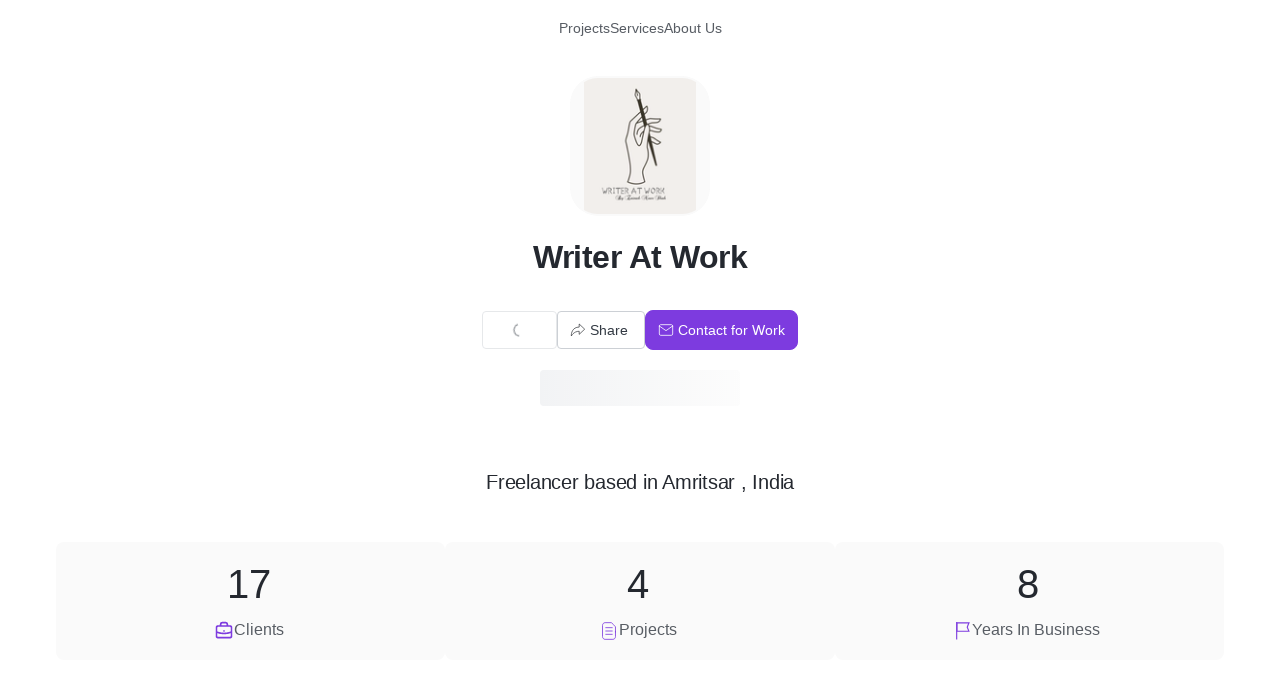

--- FILE ---
content_type: text/html; charset=utf-8
request_url: https://www.refrens.com/zainabnoorshah
body_size: 42774
content:
<!DOCTYPE html><html lang="en"><head><meta charSet="utf-8" data-next-head=""/><meta name="viewport" content="width=device-width, initial-scale=1" data-next-head=""/><meta property="og:site_name" content="Refrens"/><meta property="fb:app_id" content="326712571385127"/><meta name="p:domain_verify" content="bf6861934c4a44e03d3da471bbfebcf0"/><link rel="shortcut icon" href="https://estatic.refrens.com/favicon.ico"/><link rel="icon" href="https://estatic.refrens.com/favicon.png"/><link rel="icon" type="image/png" sizes="194x194" href="https://estatic.refrens.com/assets/icons/favicon-194x194.png"/><link rel="icon" type="image/png" sizes="32x32" href="https://estatic.refrens.com/assets/icons/favicon-32x32.png"/><link rel="icon" type="image/png" sizes="16x16" href="https://estatic.refrens.com/assets/icons/favicon-16x16.png"/><link rel="apple-touch-icon" href="https://estatic.refrens.com/assets/icons/apple-touch-icon.png"/><meta name="mobile-web-app-capable" content="yes"/><link rel="manifest" href="https://estatic.refrens.com/assets/icons/site.webmanifest"/><link rel="mask-icon" href="https://estatic.refrens.com/assets/icons/safari-pinned-tab.svg" color="var(--color-primary-500)"/><meta name="apple-mobile-web-app-title" content="Refrens"/><meta name="application-name" content="Refrens"/><meta name="msapplication-TileColor" content="var(--color-primary-500)"/><meta name="msapplication-TileImage" content="https://estatic.refrens.com/assets/icons/mstile-144x144.png"/><meta name="msapplication-config" content="https://estatic.refrens.com/assets/icons/browserconfig.xml"/><meta name="theme-color" content="var(--color-primary-500)"/><title data-next-head="">Writer At Work | Content Creation, Amritsar  -Refrens</title><meta name="description" content="Writer At Work is Amritsar  based freelancer offering services like Website Content Creation, Unlimited Revisions - 1000 Additional Words for free." data-next-head=""/><link rel="canonical" href="https://www.refrens.com/zainabnoorshah" data-next-head=""/><meta property="og:title" content="Writer At Work | Content Creation, Amritsar  -Refrens" data-next-head=""/><meta property="og:image" content="https://og.refrens.com/og/businesslg/[base64]/6fadf583f34a91713d2ac6a5ab2dab8c98ef77645dec5af001b8e6068e071ec8/v2/zainabnoorshah.png" data-next-head=""/><meta property="og:description" content="Writer At Work is Amritsar  based freelancer offering services like Website Content Creation, Unlimited Revisions - 1000 Additional Words for free." data-next-head=""/><meta property="og:type" content="website" data-next-head=""/><meta property="og:url" content="https://www.refrens.com/zainabnoorshah" data-next-head=""/><meta name="twitter:site" content="@RefrensApp" data-next-head=""/><meta name="twitter:card" content="summary_large_image" data-next-head=""/><script nonce="eJbhx8YIwWcjqydH" type="application/ld+json" data-next-head="">{"@context":"https:\u002F\u002Fschema.org","@type":"Organization","name":"Writer At Work","url":"https:\u002F\u002Fwww.refrens.com\u002Fzainabnoorshah","logo":"https:\u002F\u002Fs3.ap-south-1.amazonaws.com\u002Frefrens.images\u002F5f53889c095f0b18982009d4\u002F5f902ea67df8912dede65bcd\u002FIMG_6613.PNG?X-Amz-Algorithm=AWS4-HMAC-SHA256&X-Amz-Content-Sha256=UNSIGNED-PAYLOAD&X-Amz-Credential=AKIATSKKPPCD4INCEKOU%2F20260126%2Fap-south-1%2Fs3%2Faws4_request&X-Amz-Date=20260126T235414Z&X-Amz-Expires=900&X-Amz-Signature=e97c38fafb59b9c5f8c115780660dfebee08dce0dcebbd827282197a109aa51e&X-Amz-SignedHeaders=host&x-id=GetObject","knowsAbout":["Content Creation","Social Media Content","Website Content","Proof Reading","Promotional Content"],"address":{"@type":"PostalAddress","addressCountry":"IN"},"mainEntityOfPage":[{"@type":"CreativeWork","workExample":[{"@type":"CreativeWork","name":"Website Content Creation","image":"https:\u002F\u002Fs3.ap-south-1.amazonaws.com\u002Frefrens.images\u002F5f53889c095f0b18982009d4\u002F5f5391ff095f0b1898201710\u002FE583B566-5516-4ADB-A9C6-80C0EEEBFEFE.jpeg"},{"@type":"CreativeWork","name":"Website and social media content handle","image":"https:\u002F\u002Fs3.ap-south-1.amazonaws.com\u002Frefrens.images\u002F5f53889c095f0b18982009d4\u002F5f5393d4095f0b189820197e\u002FA1BD6510-C7B0-46C4-B5A5-A4F75463D273.png"},{"@type":"CreativeWork","name":"Article and Blog Contributor","image":"https:\u002F\u002Fs3.ap-south-1.amazonaws.com\u002Frefrens.images\u002F5f53889c095f0b18982009d4\u002F5f55e6c89d65591e61f85c5a\u002FGirls Pride Circle-page-001.jpg"},{"@type":"CreativeWork","name":"Website Content Creation","image":"https:\u002F\u002Fs3.ap-south-1.amazonaws.com\u002Frefrens.images\u002F5f53889c095f0b18982009d4\u002F5f9032bf7df8912dede6651e\u002F0.jpg"}],"offers":[{"@type":"Offer","itemOffered":{"@type":"Service","name":"Website Content Creation","offers":{"@type":"Offer","price":0,"priceCurrency":"INR"},"description":"The content work details with business websites, informative, technical and other content related work. The content provided is purely plagiarised with unlimited revisions. \nThe max timeline for the completion of the website content is 15 days. \nExtra charges at applicable for earliest delivery of the work. "}},{"@type":"Offer","itemOffered":{"@type":"Service","name":"Unlimited Revisions - 1000 Additional Words for free","offers":{"@type":"Offer","price":15000,"priceCurrency":"INR"},"description":"The package introduces - Website content & Promotional Content - business profile or single or double page content scheme\n\nIn addition -\n- Valid only after 3,000 words count\n- Fixed price of 2.5 INR\u002F word\n- Open for add on and re-correction scheme\n- Content for 1 social media post with 10 hashtags and caption to it."}}]}]}</script><meta charSet="utf-8"/><link rel="preconnect" href="https://estatic.refrens.com"/><link rel="preconnect" href="https://assets.refrens.com"/><link rel="dns-prefetch" href="https://www.google-analytics.com"/><link rel="dns-prefetch" href="https://client.crisp.chat/"/><link rel="dns-prefetch" href="https://accounts.google.com"/><link rel="dns-prefetch" href="https://api.refrens.com"/><link rel="dns-prefetch" href="https://engage.refrens.com"/><link rel="dns-prefetch" href="https://www.googletagmanager.com"/><link rel="dns-prefetch" href="https://d10lpsik1i8c69.cloudfront.net"/><link rel="stylesheet" href="https://pstatic.refrens.com/saudi-riyal/saudiriyal.css"/><link rel="preload" href="https://pstatic.refrens.com/_next/static/css/8053c25b7a3d9395.css" as="style"/><link rel="stylesheet" href="https://pstatic.refrens.com/_next/static/css/8053c25b7a3d9395.css" data-n-g=""/><link rel="preload" href="https://pstatic.refrens.com/_next/static/css/cdec480e3faf2ade.css" as="style"/><link rel="stylesheet" href="https://pstatic.refrens.com/_next/static/css/cdec480e3faf2ade.css" data-n-p=""/><noscript data-n-css=""></noscript><link rel="preload" href="https://pstatic.refrens.com/_next/static/chunks/webpack-6b78c19194dd112a.js" as="script"/><link rel="preload" href="https://pstatic.refrens.com/_next/static/chunks/framework-978e7f6e402a44a4.js" as="script"/><link rel="preload" href="https://pstatic.refrens.com/_next/static/chunks/main-adda33e5c306e74b.js" as="script"/><link rel="preload" href="https://pstatic.refrens.com/_next/static/chunks/libphonenumber-0022c8966a7a739e.js" as="script"/><link rel="preload" href="https://pstatic.refrens.com/_next/static/chunks/moment-4bea3e3aa5dbe6da.js" as="script"/><link rel="preload" href="https://pstatic.refrens.com/_next/static/chunks/forms-5caa0a13d0c66c88.js" as="script"/><link rel="preload" href="https://pstatic.refrens.com/_next/static/chunks/pages/_app-b6e989dfb7bd3528.js" as="script"/><link rel="preload" href="https://pstatic.refrens.com/_next/static/chunks/8e095c31-cb844de98c5a9a5e.js" as="script"/><link rel="preload" href="https://pstatic.refrens.com/_next/static/chunks/45092124-10c295b84cf6448b.js" as="script"/><link rel="preload" href="https://pstatic.refrens.com/_next/static/chunks/1dbfff34-c57abf5ff5fea9b2.js" as="script"/><link rel="preload" href="https://pstatic.refrens.com/_next/static/chunks/5074-43e869754304d227.js" as="script"/><link rel="preload" href="https://pstatic.refrens.com/_next/static/chunks/621-4c976db0bc255103.js" as="script"/><link rel="preload" href="https://pstatic.refrens.com/_next/static/chunks/7547-b88218a2971926e1.js" as="script"/><link rel="preload" href="https://pstatic.refrens.com/_next/static/chunks/434-aead9fe269ad168c.js" as="script"/><link rel="preload" href="https://pstatic.refrens.com/_next/static/chunks/8592-40ef73dcef9ee446.js" as="script"/><link rel="preload" href="https://pstatic.refrens.com/_next/static/chunks/9933-6e0362bde78e1fdd.js" as="script"/><link rel="preload" href="https://pstatic.refrens.com/_next/static/chunks/961-f6a1e38d9cb6c137.js" as="script"/><link rel="preload" href="https://pstatic.refrens.com/_next/static/chunks/2146-8cd1c3ef3f3b5d24.js" as="script"/><link rel="preload" href="https://pstatic.refrens.com/_next/static/chunks/pages/%5B...slug%5D-363f15d354bd7dc5.js" as="script"/><style data-styled="" data-styled-version="6.1.19">.bMHgCv{display:block;font-weight:400;margin:0;color:var(--color-neutral-900);font-size:0.875rem;line-height:1.25rem;letter-spacing:0px;color:var(--color-neutral-600);cursor:pointer;display:inline;}/*!sc*/
.bMHgCv >svg{vertical-align:middle;font-size:0.875rem;line-height:1.25rem;letter-spacing:0px;}/*!sc*/
.ALZdF{display:block;font-weight:400;margin:0;color:var(--color-neutral-900);font-size:2.5rem;line-height:3.25rem;letter-spacing:-0.5px;color:var(--color-neutral-900);font-weight:var(--typography-bold-font-weight, 500);}/*!sc*/
.ALZdF >svg{vertical-align:middle;font-size:0.875rem;line-height:1.25rem;letter-spacing:0px;}/*!sc*/
.VsLxS{display:block;font-weight:400;margin:0;color:var(--color-neutral-900);font-size:0.875rem;line-height:1.25rem;letter-spacing:0px;color:var(--color-neutral-900);}/*!sc*/
.VsLxS >svg{vertical-align:middle;font-size:0.875rem;line-height:1.25rem;letter-spacing:0px;}/*!sc*/
.ljimHt{display:block;font-weight:400;margin:0;color:var(--color-neutral-900);font-size:0.875rem;line-height:1.25rem;letter-spacing:0px;color:var(--color-neutral-600);}/*!sc*/
.ljimHt >svg{vertical-align:middle;font-size:0.875rem;line-height:1.25rem;letter-spacing:0px;}/*!sc*/
.fIsVfs{display:block;font-weight:400;margin:0;color:var(--color-neutral-900);font-size:1rem;line-height:1.5rem;letter-spacing:0px;color:var(--color-neutral-600);}/*!sc*/
.fIsVfs >svg{vertical-align:middle;font-size:0.875rem;line-height:1.25rem;letter-spacing:0px;}/*!sc*/
.cgRYFP{display:block;font-weight:400;margin:0;color:var(--color-neutral-900);font-size:2.5rem;line-height:3.25rem;letter-spacing:-0.5px;color:var(--color-neutral-900);}/*!sc*/
.cgRYFP >svg{vertical-align:middle;font-size:0.875rem;line-height:1.25rem;letter-spacing:0px;}/*!sc*/
.gBqGNh{display:block;font-weight:400;margin:0;color:var(--color-neutral-900);font-size:2rem;line-height:2.625rem;letter-spacing:-0.5px;color:var(--color-neutral-900);cursor:pointer;font-weight:var(--typography-bold-font-weight, 500);}/*!sc*/
.gBqGNh >svg{vertical-align:middle;font-size:0.875rem;line-height:1.25rem;letter-spacing:0px;}/*!sc*/
.dCCjhA{display:block;font-weight:400;margin:0;color:var(--color-neutral-900);font-size:0.875rem;line-height:1.25rem;letter-spacing:0px;color:var(--color-neutral-900);font-weight:var(--typography-bold-font-weight, 500);}/*!sc*/
.dCCjhA >svg{vertical-align:middle;font-size:0.875rem;line-height:1.25rem;letter-spacing:0px;}/*!sc*/
.PgXJy{display:block;font-weight:400;margin:0;color:var(--color-neutral-900);font-size:0.875rem;line-height:1.25rem;letter-spacing:0px;color:var(--color-neutral-900);font-weight:var(--typography-bold-font-weight, 500);display:inline;}/*!sc*/
.PgXJy >svg{vertical-align:middle;font-size:0.875rem;line-height:1.25rem;letter-spacing:0px;}/*!sc*/
.jmuONk{display:block;font-weight:400;margin:0;color:var(--color-neutral-900);font-size:0.875rem;line-height:1.25rem;letter-spacing:0px;color:var(--color-neutral-500);display:inline;}/*!sc*/
.jmuONk >svg{vertical-align:middle;font-size:0.875rem;line-height:1.25rem;letter-spacing:0px;}/*!sc*/
.ipcPVk{display:block;font-weight:400;margin:0;color:var(--color-neutral-900);font-size:0.875rem;line-height:1.25rem;letter-spacing:0px;color:var(--color-green-500);font-weight:var(--typography-bold-font-weight, 500);display:inline;}/*!sc*/
.ipcPVk >svg{vertical-align:middle;font-size:0.875rem;line-height:1.25rem;letter-spacing:0px;}/*!sc*/
.jKqirp{display:block;font-weight:400;margin:0;color:var(--color-neutral-900);font-size:0.75rem;line-height:1.25rem;letter-spacing:0px;color:var(--color-neutral-500);text-transform:uppercase;display:inline;}/*!sc*/
.jKqirp >svg{vertical-align:middle;font-size:0.875rem;line-height:1.25rem;letter-spacing:0px;}/*!sc*/
.jvvAnd{display:block;font-weight:400;margin:0;color:var(--color-neutral-900);font-size:1rem;line-height:1.5rem;letter-spacing:0px;color:var(--color-green-500);font-weight:var(--typography-bold-font-weight, 500);display:inline;}/*!sc*/
.jvvAnd >svg{vertical-align:middle;font-size:0.875rem;line-height:1.25rem;letter-spacing:0px;}/*!sc*/
.iTwWJ{display:block;font-weight:400;margin:0;color:var(--color-neutral-900);font-size:2rem;line-height:2.625rem;letter-spacing:-0.5px;color:var(--color-neutral-900);font-weight:var(--typography-bold-font-weight, 500);}/*!sc*/
.iTwWJ >svg{vertical-align:middle;font-size:0.875rem;line-height:1.25rem;letter-spacing:0px;}/*!sc*/
.iDUZmP{display:block;font-weight:400;margin:0;color:var(--color-neutral-900);font-size:1rem;line-height:1.5rem;letter-spacing:0px;color:var(--color-neutral-900);}/*!sc*/
.iDUZmP >svg{vertical-align:middle;font-size:0.875rem;line-height:1.25rem;letter-spacing:0px;}/*!sc*/
.hjsjrb{display:block;font-weight:400;margin:0;color:var(--color-neutral-900);font-size:1rem;line-height:1.5rem;letter-spacing:0px;color:var(--color-neutral-500);}/*!sc*/
.hjsjrb >svg{vertical-align:middle;font-size:0.875rem;line-height:1.25rem;letter-spacing:0px;}/*!sc*/
.IlTFe{display:block;font-weight:400;margin:0;color:var(--color-neutral-900);font-size:1.25rem;line-height:2rem;letter-spacing:-0.25px;color:var(--color-neutral-900);font-weight:var(--typography-bold-font-weight, 500);}/*!sc*/
.IlTFe >svg{vertical-align:middle;font-size:0.875rem;line-height:1.25rem;letter-spacing:0px;}/*!sc*/
.immdTq{display:block;font-weight:400;margin:0;color:var(--color-neutral-900);font-size:0.875rem;line-height:1.25rem;letter-spacing:0px;color:var(--color-neutral-500);}/*!sc*/
.immdTq >svg{vertical-align:middle;font-size:0.875rem;line-height:1.25rem;letter-spacing:0px;}/*!sc*/
.elyqis{display:block;font-weight:400;margin:0;color:var(--color-neutral-900);font-size:0.875rem;line-height:1.25rem;letter-spacing:0px;color:var(--color-white-100);}/*!sc*/
.elyqis >svg{vertical-align:middle;font-size:0.875rem;line-height:1.25rem;letter-spacing:0px;}/*!sc*/
.izOaxq{display:block;font-weight:400;margin:0;color:var(--color-neutral-900);font-size:1rem;line-height:1.5rem;letter-spacing:0px;color:var(--color-primary-500);}/*!sc*/
.izOaxq >svg{vertical-align:middle;font-size:0.875rem;line-height:1.25rem;letter-spacing:0px;}/*!sc*/
.bidnYe{display:block;font-weight:400;margin:0;color:var(--color-neutral-900);font-size:1rem;line-height:1.5rem;letter-spacing:0px;color:var(--color-neutral-900);-webkit-text-decoration:underline;text-decoration:underline;}/*!sc*/
.bidnYe >svg{vertical-align:middle;font-size:0.875rem;line-height:1.25rem;letter-spacing:0px;}/*!sc*/
.ijwAHa{display:block;font-weight:400;margin:0;color:var(--color-neutral-900);font-size:0.875rem;line-height:1.25rem;letter-spacing:0px;color:var(--color-neutral-500);cursor:pointer;}/*!sc*/
.ijwAHa >svg{vertical-align:middle;font-size:0.875rem;line-height:1.25rem;letter-spacing:0px;}/*!sc*/
.igkwYw{display:block;font-weight:400;margin:0;color:var(--color-neutral-900);font-size:1.25rem;line-height:2rem;letter-spacing:-0.25px;color:var(--color-neutral-900);}/*!sc*/
.igkwYw >svg{vertical-align:middle;font-size:0.875rem;line-height:1.25rem;letter-spacing:0px;}/*!sc*/
.aQBqJ{display:block;font-weight:400;margin:0;color:var(--color-neutral-900);font-size:1rem;line-height:1.5rem;letter-spacing:0px;color:var(--color-neutral-900);overflow:hidden;text-overflow:ellipsis;white-space:nowrap;font-weight:var(--typography-bold-font-weight, 500);-webkit-text-decoration:underline;text-decoration:underline;display:inline;}/*!sc*/
.aQBqJ >svg{vertical-align:middle;font-size:0.875rem;line-height:1.25rem;letter-spacing:0px;}/*!sc*/
.aQBqJ:hover{cursor:pointer;-webkit-filter:brightness(0.7);filter:brightness(0.7);}/*!sc*/
.aQBqJ:hover >svg{-webkit-filter:brightness(0.7);filter:brightness(0.7);}/*!sc*/
.jWIcpd{display:block;font-weight:400;margin:0;color:var(--color-neutral-900);font-size:0.75rem;line-height:1.25rem;letter-spacing:0px;color:var(--color-neutral-500);overflow:hidden;text-overflow:ellipsis;white-space:nowrap;}/*!sc*/
.jWIcpd >svg{vertical-align:middle;font-size:0.875rem;line-height:1.25rem;letter-spacing:0px;}/*!sc*/
data-styled.g8[id="sc-jJLAfE"]{content:"bMHgCv,ALZdF,VsLxS,ljimHt,fIsVfs,cgRYFP,gBqGNh,dCCjhA,PgXJy,jmuONk,ipcPVk,jKqirp,jvvAnd,iTwWJ,iDUZmP,hjsjrb,IlTFe,immdTq,elyqis,izOaxq,bidnYe,ijwAHa,igkwYw,aQBqJ,jWIcpd,"}/*!sc*/
.ewtBtG{display:-webkit-inline-box;display:-webkit-inline-flex;display:-ms-inline-flexbox;display:inline-flex;border:none;outline:none;width:auto;cursor:pointer;-webkit-text-decoration:none;text-decoration:none;font-family:inherit;font-weight:500;-webkit-box-pack:center;-ms-flex-pack:center;-webkit-justify-content:center;justify-content:center;vertical-align:middle;-webkit-align-items:center;-webkit-box-align:center;-ms-flex-align:center;align-items:center;-webkit-appearance:none!important;-webkit-border-radius:0;font-size:0.875rem;line-height:1.25rem;letter-spacing:0px;border-radius:4px;color:var(--color-white-100);background:var(--color-neutral-500);border:1px solid var(--color-neutral-500);height:2.375rem;padding:0 var(--spacing-s24);white-space:nowrap;background:var(--color-white-100);border-color:var(--color-neutral-300);color:var(--color-neutral-500);pointer-events:none;position:relative;pointer-events:none;cursor:not-allowed;opacity:0.5;}/*!sc*/
.ewtBtG svg{vertical-align:text-top;font-size:1rem;line-height:1.5rem;letter-spacing:0px;}/*!sc*/
.ewtBtG >:first-child{-webkit-margin-end:var(--spacing-s4);margin-inline-end:var(--spacing-s4);}/*!sc*/
.ewtBtG >:last-child{-webkit-margin-end:var(--spacing-s4);margin-inline-end:var(--spacing-s4);}/*!sc*/
.ewtBtG:focus-visible{outline:none;}/*!sc*/
.ewtBtG svg{color:var(--color-white-100);}/*!sc*/
.ewtBtG:hover{background:var(--color-neutral-400);color:var(--color-white-100);}/*!sc*/
.ewtBtG:hover svg{color:var(--color-white-100);}/*!sc*/
.ewtBtG:active,.ewtBtG:focus-visible{background:var(--color-neutral-400);color:var(--color-white-100);}/*!sc*/
.ewtBtG:active svg,.ewtBtG:focus-visible svg{color:var(--color-white-100);}/*!sc*/
.ewtBtG[data-layout='vertical']{width:-webkit-max-content;width:-moz-max-content;width:max-content;height:-webkit-max-content;height:-moz-max-content;height:max-content;-webkit-flex-direction:column;-ms-flex-direction:column;flex-direction:column;-webkit-box-pack:center;-ms-flex-pack:center;-webkit-justify-content:center;justify-content:center;-webkit-align-items:center;-webkit-box-align:center;-ms-flex-align:center;align-items:center;border-radius:10px;padding-inline:var(--spacing-s12);padding-block:var(--spacing-s8);gap:var(--spacing-s4);}/*!sc*/
.ewtBtG[data-layout='vertical'] >:first-child{-webkit-margin-end:0;margin-inline-end:0;}/*!sc*/
.ewtBtG[data-layout='vertical'] >span{display:-webkit-box;display:-webkit-flex;display:-ms-flexbox;display:flex;-webkit-flex-direction:column;-ms-flex-direction:column;flex-direction:column;}/*!sc*/
.ewtBtG svg{color:var(--color-neutral-500);}/*!sc*/
.ewtBtG:hover{background:var(--color-neutral-100);color:var(--color-neutral-600);}/*!sc*/
.ewtBtG:hover svg{color:var(--color-neutral-600);}/*!sc*/
.ewtBtG:active,.ewtBtG:focus-visible{background:var(--color-neutral-200);color:var(--color-neutral-600);}/*!sc*/
.ewtBtG:active svg,.ewtBtG:focus-visible svg{color:var(--color-neutral-600);}/*!sc*/
.ewtBtG >svg{height:calc(2.375rem - 2px);width:calc(2.375rem - 2px);}/*!sc*/
.ewtBtG >span{visibility:hidden;margin:0 var(--spacing-s4);}/*!sc*/
.ewtBtG >div{position:absolute;top:50%;left:50%;-webkit-transform:translate(-50%, -50%);-moz-transform:translate(-50%, -50%);-ms-transform:translate(-50%, -50%);transform:translate(-50%, -50%);}/*!sc*/
.hSfvCK{display:-webkit-inline-box;display:-webkit-inline-flex;display:-ms-inline-flexbox;display:inline-flex;border:none;outline:none;width:auto;cursor:pointer;-webkit-text-decoration:none;text-decoration:none;font-family:inherit;font-weight:500;-webkit-box-pack:center;-ms-flex-pack:center;-webkit-justify-content:center;justify-content:center;vertical-align:middle;-webkit-align-items:center;-webkit-box-align:center;-ms-flex-align:center;align-items:center;-webkit-appearance:none!important;-webkit-border-radius:0;font-size:0.875rem;line-height:1.25rem;letter-spacing:0px;border-radius:4px;color:var(--color-white-100);background:var(--color-neutral-500);border:1px solid var(--color-neutral-500);height:2.375rem;padding:0 var(--spacing-s24);white-space:nowrap;background:var(--color-white-100);border-color:var(--color-neutral-300);color:var(--color-neutral-500);}/*!sc*/
.hSfvCK svg{vertical-align:text-top;font-size:1rem;line-height:1.5rem;letter-spacing:0px;}/*!sc*/
.hSfvCK >:first-child{-webkit-margin-end:var(--spacing-s4);margin-inline-end:var(--spacing-s4);}/*!sc*/
.hSfvCK >:last-child{-webkit-margin-end:var(--spacing-s4);margin-inline-end:var(--spacing-s4);}/*!sc*/
.hSfvCK:focus-visible{outline:none;}/*!sc*/
.hSfvCK svg{color:var(--color-white-100);}/*!sc*/
.hSfvCK:hover{background:var(--color-neutral-400);color:var(--color-white-100);}/*!sc*/
.hSfvCK:hover svg{color:var(--color-white-100);}/*!sc*/
.hSfvCK:active,.hSfvCK:focus-visible{background:var(--color-neutral-400);color:var(--color-white-100);}/*!sc*/
.hSfvCK:active svg,.hSfvCK:focus-visible svg{color:var(--color-white-100);}/*!sc*/
.hSfvCK[data-layout='vertical']{width:-webkit-max-content;width:-moz-max-content;width:max-content;height:-webkit-max-content;height:-moz-max-content;height:max-content;-webkit-flex-direction:column;-ms-flex-direction:column;flex-direction:column;-webkit-box-pack:center;-ms-flex-pack:center;-webkit-justify-content:center;justify-content:center;-webkit-align-items:center;-webkit-box-align:center;-ms-flex-align:center;align-items:center;border-radius:10px;padding-inline:var(--spacing-s12);padding-block:var(--spacing-s8);gap:var(--spacing-s4);}/*!sc*/
.hSfvCK[data-layout='vertical'] >:first-child{-webkit-margin-end:0;margin-inline-end:0;}/*!sc*/
.hSfvCK svg{color:var(--color-neutral-500);}/*!sc*/
.hSfvCK:hover{background:var(--color-neutral-100);color:var(--color-neutral-600);}/*!sc*/
.hSfvCK:hover svg{color:var(--color-neutral-600);}/*!sc*/
.hSfvCK:active,.hSfvCK:focus-visible{background:var(--color-neutral-200);color:var(--color-neutral-600);}/*!sc*/
.hSfvCK:active svg,.hSfvCK:focus-visible svg{color:var(--color-neutral-600);}/*!sc*/
.csDwPt{display:-webkit-inline-box;display:-webkit-inline-flex;display:-ms-inline-flexbox;display:inline-flex;border:none;outline:none;width:auto;cursor:pointer;-webkit-text-decoration:none;text-decoration:none;font-family:inherit;font-weight:500;-webkit-box-pack:center;-ms-flex-pack:center;-webkit-justify-content:center;justify-content:center;vertical-align:middle;-webkit-align-items:center;-webkit-box-align:center;-ms-flex-align:center;align-items:center;-webkit-appearance:none!important;-webkit-border-radius:0;font-size:0.875rem;line-height:1.25rem;letter-spacing:0px;border-radius:4px;color:var(--color-white-100);background:var(--color-primary-500);border:1px solid var(--color-primary-500);height:2.375rem;padding:0 var(--spacing-s24);white-space:nowrap;background:var(--color-primary-500);border:1px solid var(--color-primary-500);border-radius:10px;padding:0 var(--spacing-s16);height:2.5rem;font-size:0.875rem;line-height:1.25rem;letter-spacing:0px;border-radius:8px;padding-inline:var(--spacing-s16);}/*!sc*/
.csDwPt svg{vertical-align:text-top;font-size:1rem;line-height:1.5rem;letter-spacing:0px;}/*!sc*/
.csDwPt >:first-child{-webkit-margin-end:var(--spacing-s4);margin-inline-end:var(--spacing-s4);}/*!sc*/
.csDwPt >:last-child{-webkit-margin-end:var(--spacing-s4);margin-inline-end:var(--spacing-s4);}/*!sc*/
.csDwPt:focus-visible{outline:none;}/*!sc*/
.csDwPt svg{color:var(--color-white-100);}/*!sc*/
.csDwPt:hover{background:var(--color-primary-400);color:var(--color-white-100);}/*!sc*/
.csDwPt:hover svg{color:var(--color-white-100);}/*!sc*/
.csDwPt:active,.csDwPt:focus-visible{background:var(--color-primary-400);color:var(--color-white-100);}/*!sc*/
.csDwPt:active svg,.csDwPt:focus-visible svg{color:var(--color-white-100);}/*!sc*/
.csDwPt[data-layout='vertical']{width:-webkit-max-content;width:-moz-max-content;width:max-content;height:-webkit-max-content;height:-moz-max-content;height:max-content;-webkit-flex-direction:column;-ms-flex-direction:column;flex-direction:column;-webkit-box-pack:center;-ms-flex-pack:center;-webkit-justify-content:center;justify-content:center;-webkit-align-items:center;-webkit-box-align:center;-ms-flex-align:center;align-items:center;border-radius:10px;padding-inline:var(--spacing-s12);padding-block:var(--spacing-s8);gap:var(--spacing-s4);}/*!sc*/
.csDwPt[data-layout='vertical'] >:first-child{-webkit-margin-end:0;margin-inline-end:0;}/*!sc*/
.csDwPt:hover{background:var(--color-primary-600);border:1px solid var(--color-primary-600);}/*!sc*/
.csDwPt:focus-visible{outline:2px solid var(--color-primary-500);outline-offset:2px;}/*!sc*/
.csDwPt:active{background:var(--color-primary-600);border:1px solid var(--color-primary-600);box-shadow:none;}/*!sc*/
.gDckDw{display:-webkit-inline-box;display:-webkit-inline-flex;display:-ms-inline-flexbox;display:inline-flex;border:none;outline:none;width:auto;cursor:pointer;-webkit-text-decoration:none;text-decoration:none;font-family:inherit;font-weight:500;-webkit-box-pack:center;-ms-flex-pack:center;-webkit-justify-content:center;justify-content:center;vertical-align:middle;-webkit-align-items:center;-webkit-box-align:center;-ms-flex-align:center;align-items:center;-webkit-appearance:none!important;-webkit-border-radius:0;font-size:0.875rem;line-height:1.25rem;letter-spacing:0px;border-radius:4px;color:var(--color-white-100);background:var(--color-neutral-500);border:1px solid var(--color-neutral-500);height:2.375rem;padding:0 var(--spacing-s24);white-space:nowrap;background:var(--color-white-100);border-color:var(--color-neutral-300);color:var(--color-neutral-500);height:var(--spacing-s28);padding:0;background:transparent;color:var(--color-neutral-500);border:none;-webkit-align-self:center;-ms-flex-item-align:center;-ms-grid-row-align:center;align-self:center;color:var(--color-neutral-600);}/*!sc*/
.gDckDw svg{vertical-align:text-top;font-size:1rem;line-height:1.5rem;letter-spacing:0px;}/*!sc*/
.gDckDw >:first-child{-webkit-margin-end:var(--spacing-s4);margin-inline-end:var(--spacing-s4);}/*!sc*/
.gDckDw >:last-child{-webkit-margin-end:var(--spacing-s4);margin-inline-end:var(--spacing-s4);}/*!sc*/
.gDckDw:focus-visible{outline:none;}/*!sc*/
.gDckDw svg{color:var(--color-white-100);}/*!sc*/
.gDckDw:hover{background:var(--color-neutral-400);color:var(--color-white-100);}/*!sc*/
.gDckDw:hover svg{color:var(--color-white-100);}/*!sc*/
.gDckDw:active,.gDckDw:focus-visible{background:var(--color-neutral-400);color:var(--color-white-100);}/*!sc*/
.gDckDw:active svg,.gDckDw:focus-visible svg{color:var(--color-white-100);}/*!sc*/
.gDckDw[data-layout='vertical']{width:-webkit-max-content;width:-moz-max-content;width:max-content;height:-webkit-max-content;height:-moz-max-content;height:max-content;-webkit-flex-direction:column;-ms-flex-direction:column;flex-direction:column;-webkit-box-pack:center;-ms-flex-pack:center;-webkit-justify-content:center;justify-content:center;-webkit-align-items:center;-webkit-box-align:center;-ms-flex-align:center;align-items:center;border-radius:10px;padding-inline:var(--spacing-s12);padding-block:var(--spacing-s8);gap:var(--spacing-s4);}/*!sc*/
.gDckDw[data-layout='vertical'] >:first-child{-webkit-margin-end:0;margin-inline-end:0;}/*!sc*/
.gDckDw svg{color:var(--color-neutral-500);}/*!sc*/
.gDckDw:hover{background:var(--color-neutral-100);color:var(--color-neutral-600);}/*!sc*/
.gDckDw:hover svg{color:var(--color-neutral-600);}/*!sc*/
.gDckDw:active,.gDckDw:focus-visible{background:var(--color-neutral-200);color:var(--color-neutral-600);}/*!sc*/
.gDckDw:active svg,.gDckDw:focus-visible svg{color:var(--color-neutral-600);}/*!sc*/
.gDckDw svg{color:var(--color-neutral-500);}/*!sc*/
.gDckDw:hover{background:transparent;color:var(--color-neutral-400);border:none;}/*!sc*/
.gDckDw:hover svg{color:var(--color-neutral-400);}/*!sc*/
.gDckDw:active,.gDckDw:focus-visible{background:transparent;color:var(--color-neutral-500);}/*!sc*/
.gDckDw:active svg,.gDckDw:focus-visible svg{color:var(--color-neutral-500);}/*!sc*/
.gDckDw svg{color:var(--color-neutral-600);}/*!sc*/
.gDckDw:hover,.gDckDw:active,.gDckDw:focus-visible{color:var(--color-neutral-900);}/*!sc*/
.gDckDw:hover svg,.gDckDw:active svg,.gDckDw:focus-visible svg{color:var(--color-neutral-900);}/*!sc*/
.kJChSz{display:-webkit-inline-box;display:-webkit-inline-flex;display:-ms-inline-flexbox;display:inline-flex;border:none;outline:none;width:auto;cursor:pointer;-webkit-text-decoration:none;text-decoration:none;font-family:inherit;font-weight:500;-webkit-box-pack:center;-ms-flex-pack:center;-webkit-justify-content:center;justify-content:center;vertical-align:middle;-webkit-align-items:center;-webkit-box-align:center;-ms-flex-align:center;align-items:center;-webkit-appearance:none!important;-webkit-border-radius:0;font-size:0.875rem;line-height:1.25rem;letter-spacing:0px;border-radius:4px;color:var(--color-white-100);background:var(--color-secondary-500);border:1px solid var(--color-secondary-500);height:2.375rem;padding:0 var(--spacing-s24);white-space:nowrap;height:var(--spacing-s28);padding:0;background:transparent;color:var(--color-secondary-500);border:none;-webkit-align-self:center;-ms-flex-item-align:center;-ms-grid-row-align:center;align-self:center;padding:0;width:2.375rem;}/*!sc*/
.kJChSz svg{vertical-align:text-top;font-size:1rem;line-height:1.5rem;letter-spacing:0px;}/*!sc*/
.kJChSz >:first-child{-webkit-margin-end:var(--spacing-s4);margin-inline-end:var(--spacing-s4);}/*!sc*/
.kJChSz >:last-child{-webkit-margin-end:var(--spacing-s4);margin-inline-end:var(--spacing-s4);}/*!sc*/
.kJChSz:focus-visible{outline:none;}/*!sc*/
.kJChSz svg{color:var(--color-white-100);}/*!sc*/
.kJChSz:hover{background:var(--color-secondary-400);color:var(--color-white-100);}/*!sc*/
.kJChSz:hover svg{color:var(--color-white-100);}/*!sc*/
.kJChSz:active,.kJChSz:focus-visible{background:var(--color-secondary-400);color:var(--color-white-100);}/*!sc*/
.kJChSz:active svg,.kJChSz:focus-visible svg{color:var(--color-white-100);}/*!sc*/
.kJChSz[data-layout='vertical']{width:-webkit-max-content;width:-moz-max-content;width:max-content;height:-webkit-max-content;height:-moz-max-content;height:max-content;-webkit-flex-direction:column;-ms-flex-direction:column;flex-direction:column;-webkit-box-pack:center;-ms-flex-pack:center;-webkit-justify-content:center;justify-content:center;-webkit-align-items:center;-webkit-box-align:center;-ms-flex-align:center;align-items:center;border-radius:10px;padding-inline:var(--spacing-s12);padding-block:var(--spacing-s8);gap:var(--spacing-s4);}/*!sc*/
.kJChSz[data-layout='vertical'] >:first-child{-webkit-margin-end:0;margin-inline-end:0;}/*!sc*/
.kJChSz svg{color:var(--color-secondary-500);}/*!sc*/
.kJChSz:hover{background:transparent;color:var(--color-secondary-400);border:none;}/*!sc*/
.kJChSz:hover svg{color:var(--color-secondary-400);}/*!sc*/
.kJChSz:active,.kJChSz:focus-visible{background:transparent;color:var(--color-secondary-500);}/*!sc*/
.kJChSz:active svg,.kJChSz:focus-visible svg{color:var(--color-secondary-500);}/*!sc*/
.kJChSz >:first-child{-webkit-margin-end:0;margin-inline-end:0;}/*!sc*/
data-styled.g12[id="sc-lgpSej"]{content:"ewtBtG,hSfvCK,csDwPt,gDckDw,kJChSz,"}/*!sc*/
.geKtsH{display:inline-block;position:relative;overflow:hidden;border-radius:50%;background-color:var(--color-white-100);}/*!sc*/
.geKtsH >div{border-radius:50%;}/*!sc*/
.geKtsH[data-shape='square']{border-radius:20%;}/*!sc*/
.geKtsH[data-shape='square'] >div{border-radius:20%;}/*!sc*/
data-styled.g34[id="sc-cdmAjP"]{content:"geKtsH,"}/*!sc*/
.ddVURk.ddVURk{border:2px solid var(--color-neutral-50);overflow:hidden;display:-webkit-box;display:-webkit-flex;display:-ms-flexbox;display:flex;-webkit-box-pack:center;-ms-flex-pack:center;-webkit-justify-content:center;justify-content:center;-webkit-align-items:center;-webkit-box-align:center;-ms-flex-align:center;align-items:center;overflow:hidden;text-transform:uppercase;background-color:var(--color-neutral-800);color:var(--color-neutral-50);height:24px;width:24px;line-height:24px;font-size:14.399999999999999px;}/*!sc*/
.ddVURk.ddVURk img{height:100%;width:100%;object-fit:scale-down;}/*!sc*/
.ddVURk.ddVURk[data-has-fallback='true']{position:absolute;z-index:1;inset-inline-start:0;top:0;}/*!sc*/
.fvyDbs.fvyDbs{border:2px solid var(--color-neutral-50);overflow:hidden;display:-webkit-box;display:-webkit-flex;display:-ms-flexbox;display:flex;-webkit-box-pack:center;-ms-flex-pack:center;-webkit-justify-content:center;justify-content:center;-webkit-align-items:center;-webkit-box-align:center;-ms-flex-align:center;align-items:center;overflow:hidden;text-transform:uppercase;background-color:var(--color-neutral-800);color:var(--color-neutral-50);height:24px;width:24px;line-height:24px;font-size:14.399999999999999px;background:var(--color-neutral-50);}/*!sc*/
.fvyDbs.fvyDbs img{height:100%;width:100%;object-fit:scale-down;}/*!sc*/
.fvyDbs.fvyDbs[data-has-fallback='true']{position:absolute;z-index:1;inset-inline-start:0;top:0;}/*!sc*/
.dBxiRI.dBxiRI{border:2px solid var(--color-neutral-50);overflow:hidden;display:-webkit-box;display:-webkit-flex;display:-ms-flexbox;display:flex;-webkit-box-pack:center;-ms-flex-pack:center;-webkit-justify-content:center;justify-content:center;-webkit-align-items:center;-webkit-box-align:center;-ms-flex-align:center;align-items:center;overflow:hidden;text-transform:uppercase;background-color:var(--color-neutral-800);color:var(--color-neutral-50);height:24px;width:24px;line-height:24px;font-size:14.399999999999999px;background:var(--color-primary-400);}/*!sc*/
.dBxiRI.dBxiRI img{height:100%;width:100%;object-fit:scale-down;}/*!sc*/
.dBxiRI.dBxiRI[data-has-fallback='true']{position:absolute;z-index:1;inset-inline-start:0;top:0;}/*!sc*/
.flavGl.flavGl{border:2px solid var(--color-neutral-50);overflow:hidden;display:-webkit-box;display:-webkit-flex;display:-ms-flexbox;display:flex;-webkit-box-pack:center;-ms-flex-pack:center;-webkit-justify-content:center;justify-content:center;-webkit-align-items:center;-webkit-box-align:center;-ms-flex-align:center;align-items:center;overflow:hidden;text-transform:uppercase;background-color:var(--color-neutral-800);color:var(--color-neutral-50);height:60px;width:60px;line-height:60px;font-size:36px;}/*!sc*/
.flavGl.flavGl img{height:100%;width:100%;object-fit:scale-down;}/*!sc*/
.flavGl.flavGl[data-has-fallback='true']{position:absolute;z-index:1;inset-inline-start:0;top:0;}/*!sc*/
.GZGuB.GZGuB{border:2px solid var(--color-neutral-50);overflow:hidden;display:-webkit-box;display:-webkit-flex;display:-ms-flexbox;display:flex;-webkit-box-pack:center;-ms-flex-pack:center;-webkit-justify-content:center;justify-content:center;-webkit-align-items:center;-webkit-box-align:center;-ms-flex-align:center;align-items:center;overflow:hidden;text-transform:uppercase;background-color:var(--color-neutral-800);color:var(--color-neutral-50);height:60px;width:60px;line-height:60px;font-size:36px;background:var(--color-neutral-50);}/*!sc*/
.GZGuB.GZGuB img{height:100%;width:100%;object-fit:scale-down;}/*!sc*/
.GZGuB.GZGuB[data-has-fallback='true']{position:absolute;z-index:1;inset-inline-start:0;top:0;}/*!sc*/
data-styled.g35[id="sc-jytpVa"]{content:"ddVURk,fvyDbs,dBxiRI,flavGl,GZGuB,"}/*!sc*/
.jloJgn{display:-webkit-inline-box;display:-webkit-inline-flex;display:-ms-inline-flexbox;display:inline-flex;width:100%;height:100%;position:relative;-webkit-filter:blur(4px);filter:blur(4px);-webkit-transition:filter 200ms,-webkit-filter 200ms;transition:filter 200ms,-webkit-filter 200ms;background:linear-gradient(
    90deg,
    var(--color-neutral-100),
    var(--color-neutral-200),
    var(--color-neutral-25)
  );-webkit-background-size:400% 400%;background-size:400% 400%;-webkit-animation:kiKbPl 1.2s ease-in-out infinite;animation:kiKbPl 1.2s ease-in-out infinite;}/*!sc*/
.jloJgn[data-loaded]{background:unset;-webkit-background-size:unset;background-size:unset;-webkit-filter:blur(0);filter:blur(0);-webkit-animation:none;animation:none;}/*!sc*/
.jloJgn div{height:100%;}/*!sc*/
data-styled.g36[id="sc-eknHtZ"]{content:"jloJgn,"}/*!sc*/
.jlbNjj{display:-webkit-inline-box;display:-webkit-inline-flex;display:-ms-inline-flexbox;display:inline-flex;width:100%;height:100%;-webkit-transition:all 150ms linear;transition:all 150ms linear;}/*!sc*/
.jlbNjj noscript{display:-webkit-inline-box;display:-webkit-inline-flex;display:-ms-inline-flexbox;display:inline-flex;width:100%;height:100%;}/*!sc*/
.jlbNjj img{-webkit-align-self:flex-start;-ms-flex-item-align:start;align-self:flex-start;width:100%;object-fit:scale-down;max-width:100%;height:100%;}/*!sc*/
data-styled.g38[id="sc-cCVJLD"]{content:"jlbNjj,"}/*!sc*/
.gGlVhU{-webkit-filter:blur(4px);filter:blur(4px);-webkit-transition:filter 400ms,-webkit-filter 400ms;transition:filter 400ms,-webkit-filter 400ms;}/*!sc*/
.gGlVhU.lazyloaded{-webkit-filter:blur(0);filter:blur(0);}/*!sc*/
data-styled.g39[id="sc-jYczwO"]{content:"gGlVhU,"}/*!sc*/
.bmJDKB{width:100%;height:auto;display:-webkit-box;display:-webkit-flex;display:-ms-flexbox;display:flex;-webkit-flex-direction:column;-ms-flex-direction:column;flex-direction:column;background:var(--color-white-100);border:1px solid var(--color-neutral-200);box-shadow:var(--shadow-regular);border-radius:var(--radii-lg);}/*!sc*/
data-styled.g58[id="sc-boKDdR"]{content:"bmJDKB,"}/*!sc*/
.gZzcdp{display:block;width:100%;overflow:hidden;border-radius:var(--radii-md) var(--radii-md) 0 0;position:relative;}/*!sc*/
.gZzcdp >img{border-radius:var(--radii-md) var(--radii-md) 0 0;width:100%;display:block;object-fit:cover;}/*!sc*/
data-styled.g59[id="sc-fOOuSg"]{content:"gZzcdp,"}/*!sc*/
.fLmwRH{margin:0;display:-webkit-box;display:-webkit-flex;display:-ms-flexbox;display:flex;-webkit-box-pack:justify;-webkit-justify-content:space-between;justify-content:space-between;padding:var(--spacing-s8) 0;background:var(--color-white-100);border-top:1px solid var(--color-neutral-200);}/*!sc*/
data-styled.g61[id="sc-iIvHqT"]{content:"fLmwRH,"}/*!sc*/
.fnqBiz{float:left;color:var(--color-black-40);cursor:pointer;text-align:center;}/*!sc*/
.fnqBiz >svg{vertical-align:middle;}/*!sc*/
data-styled.g62[id="sc-jxOwhs"]{content:"fnqBiz,"}/*!sc*/
.iGpTuH{margin:0;-webkit-box-flex:1;-webkit-flex-grow:1;-ms-flex-positive:1;flex-grow:1;display:-webkit-box;display:-webkit-flex;display:-ms-flexbox;display:flex;-webkit-flex-direction:column;-ms-flex-direction:column;flex-direction:column;}/*!sc*/
data-styled.g63[id="sc-lcItFd"]{content:"iGpTuH,"}/*!sc*/
.wpfSV{margin-block-end:var(--spacing-s8);}/*!sc*/
data-styled.g64[id="sc-cpclqO"]{content:"wpfSV,"}/*!sc*/
.bfGxWj{display:-webkit-box;display:-webkit-flex;display:-ms-flexbox;display:flex;-webkit-align-items:center;-webkit-box-align:center;-ms-flex-align:center;align-items:center;}/*!sc*/
.bfGxWj[data-clickable='true']{cursor:pointer;}/*!sc*/
data-styled.g83[id="sc-jBaHRL"]{content:"bfGxWj,"}/*!sc*/
.blwjeg{position:relative;display:-webkit-box;display:-webkit-flex;display:-ms-flexbox;display:flex;-webkit-align-items:center;-webkit-box-align:center;-ms-flex-align:center;align-items:center;-webkit-margin-end:var(--spacing-s4);margin-inline-end:var(--spacing-s4);}/*!sc*/
data-styled.g84[id="sc-gFqXPY"]{content:"blwjeg,"}/*!sc*/
.fa-DReL .toastui-editor-contents ul,.fa-DReL .toastui-editor-contents ol{cursor:text!important;}/*!sc*/
.fa-DReL .toastui-editor-contents li::before{color:inherit!important;}/*!sc*/
.fa-DReL .toastui-editor-contents ul>li::before{background-color:var(--color-neutral-800)!important;}/*!sc*/
.fa-DReL .toastui-editor-contents .task-list-item{pointer-events:none!important;}/*!sc*/
data-styled.g267[id="sc-kbFRbL"]{content:"fa-DReL,"}/*!sc*/
.llPgzk i,.llPgzk cite,.llPgzk em,.llPgzk var,.llPgzk address,.llPgzk dfn{font-style:italic;}/*!sc*/
.llPgzk strong{font-weight:500;}/*!sc*/
.llPgzk p{margin:var(--spacing-s10) 0;color:var(--color-neutral-900);}/*!sc*/
.llPgzk h1:first-of-type,.llPgzk div>div:first-of-type h1{margin-block-start:var(--sizes-p);}/*!sc*/
.llPgzk h1,.llPgzk h2,.llPgzk h3,.llPgzk h4,.llPgzk h5,.llPgzk h6{font-weight:500;color:var(--color-neutral-900);}/*!sc*/
.llPgzk h1{font-size:1.5rem;line-height:2rem;letter-spacing:-0.25px;border-bottom:3px double var(--color-neutral-400);margin:var(--spacing-s48) 0 var(--spacing-s16) 0;padding-block-end:var(--spacing-s8);}/*!sc*/
.llPgzk h2{font-size:1.375rem;line-height:2rem;letter-spacing:-0.25px;border-bottom:1px solid var(--color-neutral-200);margin:var(--spacing-s20) 0 var(--spacing-s12) 0;padding-block-end:var(--spacing-s8);}/*!sc*/
.llPgzk h3{font-size:1.25rem;line-height:2rem;letter-spacing:-0.25px;margin:var(--spacing-s16) 0 var(--spacing-s4);}/*!sc*/
.llPgzk h4{font-size:1.125rem;line-height:1.75rem;letter-spacing:-0.25px;margin:var(--spacing-s10) 0 var(--spacing-s4);}/*!sc*/
.llPgzk h5{font-size:1rem;line-height:1.5rem;letter-spacing:0px;}/*!sc*/
.llPgzk h6{font-size:0.875rem;line-height:1.25rem;letter-spacing:0px;}/*!sc*/
.llPgzk h5,.llPgzk h6{margin:var(--spacing-s8) 0 -var(--spacing-s4);}/*!sc*/
.llPgzk del{color:var(--color-neutral-400);}/*!sc*/
.llPgzk blockquote{margin:var(--sizes-p) 0;border-left:var(--spacing-s4) solid var(--color-neutral-200);padding:0 var(--spacing-s16);color:var(--color-neutral-400);}/*!sc*/
.llPgzk blockquote p,.llPgzk blockquote ul,.llPgzk blockquote ol{color:var(--color-neutral-400);}/*!sc*/
.llPgzk blockquote>:first-child{margin-block-start:0;}/*!sc*/
.llPgzk blockquote>:last-child{margin-block-end:0;}/*!sc*/
.llPgzk pre,.llPgzk code{font-family:Consolas,Courier,'Apple SD 산돌고딕 Neo',-apple-system,'Lucida Grande','Apple SD Gothic Neo','맑은 고딕','Malgun Gothic','Segoe UI','돋움',dotum,arial,sans-serif;border:0;border-radius:0;}/*!sc*/
.llPgzk pre{margin:var(--spacing-s4) 0 var(--spacing-s8);padding:var(--spacing-s16);background-color:var(--color-neutral-50);}/*!sc*/
.llPgzk code{color:var(--color-secondary-900);background-color:var(--color-red-25);padding:var(--spacing-s4);border-radius:2px;}/*!sc*/
.llPgzk pre code{padding:0;color:inherit;white-space:pre-wrap;background-color:transparent;}/*!sc*/
.llPgzk img{margin:var(--spacing-s4) 0 var(--spacing-s10);box-sizing:border-box;vertical-align:top;max-width:100%;}/*!sc*/
.llPgzk table{border:1px solid var(--color-black-10);margin:var(--spacing-s12) 0 var(--sizes-p);color:var(--color-neutral-900);width:auto;border-collapse:collapse;box-sizing:border-box;}/*!sc*/
.llPgzk table th,.llPgzk table td{border:1px solid var(--color-black-10);padding:var(--spacing-s4) var(--sizes-p) var(--spacing-s4) var(--spacing-s12);height:32px;}/*!sc*/
.llPgzk table th{background-color:var(--color-neutral-600);font-weight:300;color:var(--color-white-100);padding-block-start:var(--spacing-s8);}/*!sc*/
.llPgzk table th p{margin:0;color:var(--color-white-100);}/*!sc*/
.llPgzk table td p{margin:0;padding:0 var(--spacing-s4);}/*!sc*/
.llPgzk ul,.llPgzk menu,.llPgzk ol,.llPgzk dir{display:block;list-style-type:none;-webkit-padding-start:var(--spacing-s24);padding-inline-start:var(--spacing-s24);margin:var(--spacing-s8) 0 var(--spacing-s10);color:var(--color-neutral-900);}/*!sc*/
.llPgzk ol{list-style-type:none;counter-reset:li;}/*!sc*/
.llPgzk ol>li{counter-increment:li;}/*!sc*/
.llPgzk ul>li::before,.llPgzk ol>li::before{display:inline-block;position:absolute;}/*!sc*/
.llPgzk ul>li::before{content:'';margin-block-start:var(--spacing-s8);-webkit-margin-start:-17px;margin-inline-start:-17px;width:5px;height:5px;border-radius:50%;background-color:var(--color-neutral-300);}/*!sc*/
.llPgzk ol>li::before{content:'.' counter(li);-webkit-margin-start:-28px;margin-inline-start:-28px;width:24px;text-align:right;direction:rtl;color:var(--color-neutral-400);}/*!sc*/
.llPgzk ul ul,.llPgzk ul ol,.llPgzk ol ol,.llPgzk ol ul{margin-block-start:0!important;margin-block-end:0!important;}/*!sc*/
.llPgzk ul li,.llPgzk ol li{position:relative;}/*!sc*/
.llPgzk ul p,.llPgzk ol p{margin:0;}/*!sc*/
.llPgzk hr{border-top:1px solid var(--color-neutral-200);margin:var(--spacing-s16) 0;}/*!sc*/
.llPgzk a{-webkit-text-decoration:underline;text-decoration:underline;color:var(--color-blue-500);}/*!sc*/
.llPgzk a:hover{color:var(--color-blue-600);}/*!sc*/
.llPgzk h1{min-height:28px;}/*!sc*/
.llPgzk h2{min-height:23px;}/*!sc*/
.llPgzk blockquote{min-height:20px;}/*!sc*/
.llPgzk li{min-height:22px;}/*!sc*/
data-styled.g268[id="sc-hZpmlk"]{content:"llPgzk,"}/*!sc*/
.jalLbK{display:inline-block;height:100%;width:100%;border-radius:4px;background:var(--color-neutral-100);height:36px;width:200px;background:linear-gradient(
        90deg,
        var(--color-neutral-100),
        var(--color-neutral-200),
        var(--color-neutral-25)
      );-webkit-background-size:400% 400%;background-size:400% 400%;-webkit-animation:kiKbPl 1.2s ease-in-out infinite;animation:kiKbPl 1.2s ease-in-out infinite;}/*!sc*/
.jalLbK:before{content:' ';white-space:pre;}/*!sc*/
data-styled.g316[id="sc-fCgucg"]{content:"jalLbK,"}/*!sc*/
.cZEdkj{display:-webkit-box;display:-webkit-flex;display:-ms-flexbox;display:flex;-webkit-flex-direction:column;-ms-flex-direction:column;flex-direction:column;}/*!sc*/
.cZEdkj svg{vertical-align:middle;}/*!sc*/
.cZEdkj input{-webkit-order:2;-ms-flex-order:2;order:2;}/*!sc*/
data-styled.g325[id="sc-gTHhkw"]{content:"cZEdkj,"}/*!sc*/
.fBmWGT{display:-webkit-box;display:-webkit-flex;display:-ms-flexbox;display:flex;-webkit-align-items:center;-webkit-box-align:center;-ms-flex-align:center;align-items:center;margin-block-start:var(--spacing-s8);-webkit-order:2;-ms-flex-order:2;order:2;-webkit-order:1;-ms-flex-order:1;order:1;margin-block-start:0;}/*!sc*/
data-styled.g326[id="sc-jXlzyD"]{content:"fBmWGT,"}/*!sc*/
.fFREba.fFREba{-webkit-order:1;-ms-flex-order:1;order:1;width:-webkit-max-content;width:-moz-max-content;width:max-content;-webkit-order:2;-ms-flex-order:2;order:2;margin-block-start:var(--spacing-s8);}/*!sc*/
data-styled.g331[id="sc-gypiMZ"]{content:"fFREba,"}/*!sc*/
:root{--radii-sm:1px;--radii-md:2px;--radii-lg:4px;--radii-hg:8px;--sizes-h1:2.5rem;--sizes-h2:2rem;--sizes-h3:1.5rem;--sizes-h4:1.25rem;--sizes-h5:1rem;--sizes-h6:0.875rem;--sizes-p:0.875rem;--sizes-span:0.875rem;--sizes-label:1rem;--spacing-s4:0.25rem;--spacing-s8:0.5rem;--spacing-s10:0.625rem;--spacing-s12:0.75rem;--spacing-s16:1rem;--spacing-s20:1.25rem;--spacing-s24:1.5rem;--spacing-s28:1.75rem;--spacing-s32:2rem;--spacing-s36:2.25rem;--spacing-s40:2.5rem;--spacing-s44:2.75rem;--spacing-s48:3rem;--spacing-s60:3.75rem;--spacing-s80:5rem;--spacing-s224:14rem;--spacing-s256:16rem;--sizes-largest:1.75rem;--sizes-larger:1.5rem;--sizes-large:1.25rem;--sizes-regular:1rem;--sizes-small:0.75rem;--sizes-smaller:0.625rem;--sizes-smallest:0.5rem;--sizes-xsmall:0.25rem;--spacing-s28:1.75rem;--spacing-s24:1.5rem;--spacing-s20:1.25rem;--spacing-s16:1rem;--spacing-s12:0.75rem;--spacing-s10:0.625rem;--spacing-s8:0.5rem;--spacing-s4:0.25rem;--line-height-large:1.5;--line-height-small:1.2;--line-height-regular:1;--font-weight-bold:500;--font-weight-regular:400;--z-index-1:1;--z-index-10:10;--z-index-100:100;--z-index-overlay:10;--z-index-header:1000;--z-index-alert:1010;--z-index-header-secondary:998;--z-index-popover:999;--z-index-sidebar:999;--z-index-drawer:1000;--z-index-menu:9999;--z-index-modal:1100;--z-index-modal-secondary:10000;--z-index-tooltip:999999;--animation-duration:0.3s;--animation-function:ease-out;--opacity-low:0.8;--opacity-high:0.5;--variant-small:1.75rem;--variant-medium:2.625rem;--variant-large:3rem;--container-width:1200px;--typography-bold-font-weight:700;}/*!sc*/
:root,[data-theme="light"]{--color-primary-25:#FBFAFF;--color-primary-50:#F7F3FD;--color-primary-100:#EDE4FB;--color-primary-200:#DDCCF7;--color-primary-300:#B48DEC;--color-primary-400:#8F56E3;--color-primary-500:#7D3BDF;--color-primary-600:#6932BB;--color-primary-700:#552898;--color-primary-800:#3F1E70;--color-primary-900:#281347;--color-secondary-25:#FEF7FB;--color-secondary-50:#FDF0F7;--color-secondary-100:#FCDBED;--color-secondary-200:#F9BDDD;--color-secondary-300:#F16BB2;--color-secondary-400:#EC3C99;--color-secondary-500:#E6007B;--color-secondary-600:#C10067;--color-secondary-700:#9C0054;--color-secondary-800:#73003E;--color-secondary-900:#4A0027;--color-neutral-25:#FDFDFD;--color-neutral-50:#FAFAFA;--color-neutral-100:#F3F4F5;--color-neutral-200:#E8EAED;--color-neutral-300:#CCD0D5;--color-neutral-400:#9097A0;--color-neutral-500:#696F77;--color-neutral-600:#585D64;--color-neutral-700:#404750;--color-neutral-800:#343B44;--color-neutral-900:#24282F;--color-red-25:#FFF5F5;--color-red-50:#FFEBEB;--color-red-100:#FFCECC;--color-red-200:#FFB0AD;--color-red-300:#FD8B86;--color-red-400:#F25954;--color-red-500:#C94541;--color-red-600:#9F2B28;--color-red-700:#791915;--color-red-800:#560906;--color-red-900:#3C0301;--color-green-25:#F6FEF6;--color-green-50:#EEFEF4;--color-green-100:#DEF5E8;--color-green-200:#C1ECD4;--color-green-300:#76D59F;--color-green-400:#33C170;--color-green-500:#12B759;--color-green-600:#0F9A4B;--color-green-700:#0C7C3D;--color-green-800:#095B2C;--color-green-900:#063B1C;--color-blue-25:#F7FBFF;--color-blue-50:#F0F7FF;--color-blue-100:#DBECFF;--color-blue-200:#BDDCFF;--color-blue-300:#6CB2FE;--color-blue-400:#258DFE;--color-blue-500:#017AFE;--color-blue-600:#0166D5;--color-blue-700:#0153AD;--color-blue-800:#013D7F;--color-blue-900:#002751;--color-yellow-25:#FFFCF8;--color-yellow-50:#FFFAF2;--color-yellow-100:#FEF2E0;--color-yellow-200:#FEE7C6;--color-yellow-300:#FCCA7F;--color-yellow-400:#FBB142;--color-yellow-500:#FAA423;--color-yellow-600:#D28A1D;--color-yellow-700:#AA7018;--color-yellow-800:#7D5211;--color-yellow-900:#50340B;--color-white-5:#FFFFFF0D;--color-white-10:#FFFFFF1A;--color-white-20:#FFFFFF33;--color-white-30:#FFFFFF4D;--color-white-40:#FFFFFF66;--color-white-50:#FFFFFF80;--color-white-60:#FFFFFF99;--color-white-70:#FFFFFFB3;--color-white-80:#FFFFFFCC;--color-white-90:#FFFFFFE6;--color-white-100:#FFFFFFFF;--color-black-5:#0000000D;--color-black-10:#0000001A;--color-black-20:#00000033;--color-black-30:#0000004D;--color-black-40:#00000066;--color-black-50:#00000080;--color-black-60:#00000099;--color-black-70:#000000B3;--color-black-80:#000000CC;--color-black-90:#000000E6;--color-black-100:#000000FF;--color-twitter-light:rgba(29,161,242, 0.1);--color-instagram-light:rgba(240,0,117,0.1);--color-facebook-light:rgba(59,89,152,0.1);--color-linkedin-light:rgba(0,119,181,0.1);--color-website-light:rgba(101,57,192,0.1);--color-whatsapp-light:rgba(37,211,102,0.1);--color-gmail-light:rgba(233,64,52,0.1);--color-twitter:#1DA1F2;--color-instagram:#F00075;--color-facebook:#3B5998;--color-linkedin:#0077B5;--color-website:#6539c0;--color-whatsapp:#25D366;--color-gmail:#E94034;--color-behance:#1769ff;--color-dribbble:#b2215a;--color-github:#171515;--color-medium:#12100e;--color-opaque:var(--color-neutral-400);--shadow-regular:0 2px 5px 0 var(--color-black-10);}/*!sc*/
[data-theme="dark"]{--color-primary-900:#FBFAFF;--color-primary-800:#F7F3FD;--color-primary-700:#EDE4FB;--color-primary-600:#DDCCF7;--color-primary-500:#B48DEC;--color-primary-400:#8F56E3;--color-primary-300:#7D3BDF;--color-primary-200:#6932BB;--color-primary-100:#552898;--color-primary-50:#3F1E70;--color-primary-25:#281347;--color-secondary-900:#FEF7FB;--color-secondary-800:#FDF0F7;--color-secondary-700:#FCDBED;--color-secondary-600:#F9BDDD;--color-secondary-500:#F16BB2;--color-secondary-400:#EC3C99;--color-secondary-300:#E6007B;--color-secondary-200:#C10067;--color-secondary-100:#9C0054;--color-secondary-50:#73003E;--color-secondary-25:#4A0027;--color-neutral-900:#FDFDFD;--color-neutral-800:#FAFAFA;--color-neutral-700:#F3F4F5;--color-neutral-600:#E8EAED;--color-neutral-500:#CCD0D5;--color-neutral-400:#9097A0;--color-neutral-300:#696F77;--color-neutral-200:#585D64;--color-neutral-200:#404750;--color-neutral-50:#343B44;--color-neutral-25:#24282F;--color-red-900:#FFF5F5;--color-red-800:#FFEBEB;--color-red-700:#FFCECC;--color-red-600:#FFB0AD;--color-red-500:#FD8B86;--color-red-400:#F25954;--color-red-300:#C94541;--color-red-200:#9F2B28;--color-red-100:#791915;--color-red-50:#560906;--color-red-25:#3C0301;--color-green-900:#F6FEF6;--color-green-800:#EEFEF4;--color-green-700:#DEF5E8;--color-green-600:#C1ECD4;--color-green-500:#76D59F;--color-green-400:#33C170;--color-green-300:#12B759;--color-green-200:#0F9A4B;--color-green-100:#0C7C3D;--color-green-50:#095B2C;--color-green-25:#063B1C;--color-blue-900:#F7FBFF;--color-blue-800:#F0F7FF;--color-blue-700:#DBECFF;--color-blue-600:#BDDCFF;--color-blue-500:#6CB2FE;--color-blue-400:#258DFE;--color-blue-300:#017AFE;--color-blue-200:#0166D5;--color-blue-100:#0153AD;--color-blue-50:#013D7F;--color-blue-25:#002751;--color-yellow-900:#FFFCF8;--color-yellow-800:#FFFAF2;--color-yellow-700:#FEF2E0;--color-yellow-600:#FEE7C6;--color-yellow-500:#FCCA7F;--color-yellow-400:#FBB142;--color-yellow-300:#FAA423;--color-yellow-200:#D28A1D;--color-yellow-100:#AA7018;--color-yellow-50:#7D5211;--color-yellow-25:#50340B;--color-black-5:#FFFFFF0D;--color-black-10:#FFFFFF1A;--color-black-20:#FFFFFF33;--color-black-30:#FFFFFF4D;--color-black-40:#FFFFFF66;--color-black-50:#FFFFFF80;--color-black-60:#FFFFFF99;--color-black-70:#FFFFFFB3;--color-black-80:#FFFFFFCC;--color-black-90:#FFFFFFE6;--color-black-100:#FFFFFFFF;--color-white-5:#0000000D;--color-white-10:#0000001A;--color-white-20:#00000033;--color-white-30:#0000004D;--color-white-40:#00000066;--color-white-50:#00000080;--color-white-60:#00000099;--color-white-70:#000000B3;--color-white-80:#000000CC;--color-white-90:#000000E6;--color-white-100:#000000FF;--color-twitter-light:rgba(29,161,242, 0.1);--color-instagram-light:rgba(240,0,117,0.1);--color-facebook-light:rgba(59,89,152,0.1);--color-linkedin-light:rgba(0,119,181,0.1);--color-website-light:rgba(101,57,192,0.1);--color-whatsapp-light:rgba(37,211,102,0.1);--color-gmail-light:rgba(233,64,52,0.1);--color-twitter:#1DA1F2;--color-instagram:#F00075;--color-facebook:#3B5998;--color-linkedin:#0077B5;--color-website:#6539c0;--color-whatsapp:#25D366;--color-gmail:#E94034;--color-behance:#1769ff;--color-dribbble:#b2215a;--color-github:#171515;--color-medium:#12100e;--color-opaque:var(--color-neutral-400);--shadow-regular:0 2px 5px 0 var(--color-white-10);}/*!sc*/
data-styled.g434[id="sc-global-hZCOI1"]{content:"sc-global-hZCOI1,"}/*!sc*/
html{line-height:1.15;-webkit-text-size-adjust:100%;}/*!sc*/
body{margin:0;}/*!sc*/
main{display:block;}/*!sc*/
h1{font-size:2em;margin:0.67em 0;}/*!sc*/
hr{box-sizing:content-box;height:0;overflow:visible;}/*!sc*/
pre{font-family:monospace,monospace;font-size:1em;}/*!sc*/
a{background-color:transparent;}/*!sc*/
abbr[title]{border-bottom:none;-webkit-text-decoration:underline;text-decoration:underline;-webkit-text-decoration:underline dotted;text-decoration:underline dotted;}/*!sc*/
b,strong{font-weight:bolder;}/*!sc*/
code,kbd,samp{font-family:monospace,monospace;font-size:1em;}/*!sc*/
small{font-size:80%;}/*!sc*/
sub,sup{font-size:75%;line-height:0;position:relative;vertical-align:baseline;}/*!sc*/
sub{bottom:-0.25em;}/*!sc*/
sup{top:-0.5em;}/*!sc*/
img{border-style:none;}/*!sc*/
button,input,optgroup,select,textarea{font-family:inherit;font-size:100%;line-height:1.15;margin:0;}/*!sc*/
button,input{overflow:visible;}/*!sc*/
button,select{text-transform:none;}/*!sc*/
button,[type="button"],[type="reset"],[type="submit"]{-webkit-appearance:button;}/*!sc*/
button::-moz-focus-inner,[type="button"]::-moz-focus-inner,[type="reset"]::-moz-focus-inner,[type="submit"]::-moz-focus-inner{border-style:none;padding:0;}/*!sc*/
button:-moz-focusring,[type="button"]:-moz-focusring,[type="reset"]:-moz-focusring,[type="submit"]:-moz-focusring{outline:1px dotted ButtonText;}/*!sc*/
fieldset{padding:0.35em 0.75em 0.625em;}/*!sc*/
legend{box-sizing:border-box;color:inherit;display:table;max-width:100%;padding:0;white-space:normal;}/*!sc*/
progress{vertical-align:baseline;}/*!sc*/
textarea{overflow:auto;}/*!sc*/
[type="checkbox"],[type="radio"]{box-sizing:border-box;padding:0;}/*!sc*/
[type="number"]::-webkit-inner-spin-button,[type="number"]::-webkit-outer-spin-button{height:auto;}/*!sc*/
[type="search"]{-webkit-appearance:textfield;outline-offset:-2px;}/*!sc*/
[type="search"]::-webkit-search-decoration{-webkit-appearance:none;}/*!sc*/
::-webkit-file-upload-button{-webkit-appearance:button;font:inherit;}/*!sc*/
details{display:block;}/*!sc*/
summary{display:list-item;}/*!sc*/
template{display:none;}/*!sc*/
[hidden]{display:none;}/*!sc*/
html{scroll-behavior:smooth;}/*!sc*/
body{font-family:'Inter','Helvetica Neue','Helvetica','Roboto','Arial',sans-serif,'saudi_riyal';line-height:1.5;scroll-behavior:smooth;text-rendering:optimizeLegibility;-webkit-font-smoothing:antialiased;-moz-osx-font-smoothing:grayscale;}/*!sc*/
*{margin:0;padding:0;box-sizing:border-box;}/*!sc*/
h1,h2,h3,h4,h5,h6{font-weight:normal;margin:.8em 0 0.2em 0;}/*!sc*/
h1{font-size:2.5rem;line-height:3.25rem;letter-spacing:-0.5px;margin:0.4em 0;}/*!sc*/
h2{font-size:2rem;line-height:2.625rem;letter-spacing:-0.5px;margin:0.4em 0;}/*!sc*/
h3{font-size:1.5rem;line-height:2rem;letter-spacing:-0.25px;}/*!sc*/
h4{font-size:1.25rem;line-height:2rem;letter-spacing:-0.25px;}/*!sc*/
h5{font-size:1rem;line-height:1.5rem;letter-spacing:0px;font-weight:500;}/*!sc*/
h6{font-size:0.875rem;line-height:1.25rem;letter-spacing:0px;font-weight:500;}/*!sc*/
p{font-size:0.875rem;line-height:1.25rem;letter-spacing:0px;margin:0.2em 0 0.8em 0;}/*!sc*/
small{font-size:0.75rem;line-height:1.25rem;letter-spacing:0px;}/*!sc*/
button,[type='button'],[type='reset'],[type='submit']{-webkit-appearance:none;}/*!sc*/
a{cursor:pointer;color:var(--color-primary-500);-webkit-text-decoration:underline;text-decoration:underline;}/*!sc*/
a:hover{color:var(--color-primary-700);-webkit-text-decoration:none;text-decoration:none;}/*!sc*/
a:focus{color:var(--color-primary-700);outline:none;}/*!sc*/
a:active{color:var(--color-primary-900);}/*!sc*/
b,strong{font-weight:500;}/*!sc*/
ul,ol{font-size:0.875rem;line-height:1.25rem;letter-spacing:0px;-webkit-padding-start:var(--spacing-s24);padding-inline-start:var(--spacing-s24);margin:0.2em 0 0.8em 0;}/*!sc*/
.no-js .only-js{display:none;}/*!sc*/
data-styled.g435[id="sc-global-jvUmlq1"]{content:"sc-global-jvUmlq1,"}/*!sc*/
.jupiter-universal-card{position:fixed!important;z-index:1000;opacity:1!important;}/*!sc*/
@media (max-width: 480px){.jupiter-universal-card{top:0!important;left:0!important;right:0!important;}.jupiter-universal-card >div{padding:0!important;}}/*!sc*/
@media (max-width: 568px){.switch-business-header{z-index:1003;-webkit-transition:none!important;transition:none!important;}}/*!sc*/
body:has(#desktop-product-menu-toggle:checked),body:has(#desktop-feature-menu-toggle:checked),body:has(#desktop-locale-menu-toggle:checked){overflow:hidden;}/*!sc*/
@media screen and (max-width: 768px){body:has(#hamburger-menu-toggle-wrapper input#hamburger-menu-toggle:checked),body:has([data-mode="sheet"][data-visible="true"]){overflow:hidden;}@supports (-webkit-touch-callout: none){body:has(#hamburger-menu-toggle-wrapper input#hamburger-menu-toggle:checked){position:fixed;width:100%;top:0;left:0;overflow:hidden;}}}/*!sc*/
data-styled.g436[id="sc-global-kXAhTd1"]{content:"sc-global-kXAhTd1,"}/*!sc*/
.ebOWTE{width:100%;margin:0 auto;padding:0 var(--sizes-smaller);}/*!sc*/
@media screen and (min-width: 40em){.ebOWTE{max-width:1200px;}}/*!sc*/
@media screen and (max-width: 768px){.ebOWTE{padding:0 var(--sizes-large);}}/*!sc*/
data-styled.g437[id="sc-ednfzi"]{content:"ebOWTE,"}/*!sc*/
.dZjKqf.dZjKqf{margin-top:var(--sizes-large);word-break:normal;overflow-wrap:anywhere;white-space:normal!important;}/*!sc*/
.dZjKqf.dZjKqf .toastui-editor-contents{font-size:1rem;line-height:1.5rem;letter-spacing:0px;}/*!sc*/
.dZjKqf.dZjKqf .toastui-editor-contents p,.dZjKqf.dZjKqf .toastui-editor-contents em,.dZjKqf.dZjKqf .toastui-editor-contents b,.dZjKqf.dZjKqf .toastui-editor-contents strong,.dZjKqf.dZjKqf .toastui-editor-contents ol,.dZjKqf.dZjKqf .toastui-editor-contents ul,.dZjKqf.dZjKqf .toastui-editor-contents li{white-space:normal!important;font-size:1rem;line-height:1.5rem;letter-spacing:0px;}/*!sc*/
.dZjKqf.dZjKqf .toastui-editor-contents strong,.dZjKqf.dZjKqf .toastui-editor-contents b{font-weight:var(--typography-bold-font-weight);}/*!sc*/
@media screen and (max-width : 568px){.dZjKqf.dZjKqf .toastui-editor-contents{font-size:0.75rem;line-height:1.25rem;letter-spacing:0px;}.dZjKqf.dZjKqf .toastui-editor-contents p,.dZjKqf.dZjKqf .toastui-editor-contents em,.dZjKqf.dZjKqf .toastui-editor-contents b,.dZjKqf.dZjKqf .toastui-editor-contents strong,.dZjKqf.dZjKqf .toastui-editor-contents ol,.dZjKqf.dZjKqf .toastui-editor-contents ul,.dZjKqf.dZjKqf .toastui-editor-contents li{font-size:0.75rem;line-height:1.25rem;letter-spacing:0px;}}/*!sc*/
data-styled.g522[id="sc-gwPMlp"]{content:"dZjKqf,"}/*!sc*/
.eSFhMe{display:-webkit-box;display:-webkit-flex;display:-ms-flexbox;display:flex;-webkit-flex-direction:row;-ms-flex-direction:row;flex-direction:row;-webkit-align-items:center;-webkit-box-align:center;-ms-flex-align:center;align-items:center;gap:var(--sizes-xsmall);}/*!sc*/
data-styled.g975[id="sc-gfchxX"]{content:"eSFhMe,"}/*!sc*/
.njolN.njolN{min-width:500px;max-width:500px;overflow:hidden;border-radius:12px;background:var(--color-white-100);border:1px solid var(--color-neutral-100);}/*!sc*/
.njolN.njolN:hover{box-shadow:0 0 8px 0 var(--color-neutral-300);}/*!sc*/
@media screen and (max-width: 1200px){.njolN.njolN{min-width:400px;}}/*!sc*/
@media screen and (max-width: 992px){.njolN.njolN{min-width:320px;}}/*!sc*/
@media screen and (max-width : 568px){.njolN.njolN{width:auto;min-width:320px;}}/*!sc*/
.njolN.njolN >div:first-child{border-radius:12px;}/*!sc*/
data-styled.g1017[id="sc-bVsCKk"]{content:"njolN,"}/*!sc*/
.fdhrqs{margin-top:var(--sizes-larger);position:relative;}/*!sc*/
data-styled.g1018[id="sc-gSJfzx"]{content:"fdhrqs,"}/*!sc*/
.fGpciL{margin:0 var(--sizes-largest);position:relative;}/*!sc*/
data-styled.g1019[id="sc-gzkGje"]{content:"fGpciL,"}/*!sc*/
.jqpqmQ.jqpqmQ{display:-webkit-box;display:-webkit-flex;display:-ms-flexbox;display:flex;-webkit-align-items:center;-webkit-box-align:center;-ms-flex-align:center;align-items:center;background:var(--color-neutral-50);min-height:180px;max-height:480px;border-radius:12px;overflow:hidden;line-height:0;}/*!sc*/
.jqpqmQ.jqpqmQ[data-live='true']{cursor:pointer;}/*!sc*/
.jqpqmQ.jqpqmQ img{width:unset;max-width:100%;height:100%;object-fit:scale-down;margin:0 auto;}/*!sc*/
data-styled.g1025[id="sc-gmXHsA"]{content:"jqpqmQ,"}/*!sc*/
.CYkGn[data-live='true']{cursor:pointer;}/*!sc*/
data-styled.g1027[id="sc-fdTIkX"]{content:"CYkGn,"}/*!sc*/
.cKSapx.cKSapx{word-break:break-word;}/*!sc*/
data-styled.g1029[id="sc-ikfsjN"]{content:"cKSapx,"}/*!sc*/
.cnFufG{display:-webkit-box;display:-webkit-flex;display:-ms-flexbox;display:flex;-webkit-flex-direction:column;-ms-flex-direction:column;flex-direction:column;-webkit-box-flex:1;-webkit-flex-grow:1;-ms-flex-positive:1;flex-grow:1;}/*!sc*/
.cnFufG svg{vertical-align:middle;}/*!sc*/
data-styled.g1031[id="sc-hMcuUf"]{content:"cnFufG,"}/*!sc*/
.cElERg{display:-webkit-box;display:-webkit-flex;display:-ms-flexbox;display:flex;-webkit-align-items:center;-webkit-box-align:center;-ms-flex-align:center;align-items:center;margin-top:var(--sizes-smallest);}/*!sc*/
data-styled.g1032[id="sc-fKMSDy"]{content:"cElERg,"}/*!sc*/
.kSFdho{display:-webkit-box;display:-webkit-flex;display:-ms-flexbox;display:flex;-webkit-align-items:center;-webkit-box-align:center;-ms-flex-align:center;align-items:center;}/*!sc*/
data-styled.g1033[id="sc-kSoeSV"]{content:"kSFdho,"}/*!sc*/
.eWuIJP.eWuIJP{word-wrap:break-word;font-size:1.25rem;line-height:2rem;letter-spacing:-0.25px;overflow:hidden;max-height:3em;text-overflow:ellipsis;display:-webkit-box;-webkit-line-clamp:2;-webkit-box-orient:vertical;}/*!sc*/
.eWuIJP.eWuIJP:hover{-webkit-text-decoration:underline;text-decoration:underline;}/*!sc*/
data-styled.g1034[id="sc-iQYCCo"]{content:"eWuIJP,"}/*!sc*/
.QMPcJ{display:-webkit-box;display:-webkit-flex;display:-ms-flexbox;display:flex;-webkit-align-items:center;-webkit-box-align:center;-ms-flex-align:center;align-items:center;}/*!sc*/
.QMPcJ >span:nth-child(2){margin-left:var(--spacing-s40);}/*!sc*/
data-styled.g1035[id="sc-jvyMTn"]{content:"QMPcJ,"}/*!sc*/
.hEpaHG{-webkit-box-flex:1;-webkit-flex-grow:1;-ms-flex-positive:1;flex-grow:1;-webkit-align-items:baseline;-webkit-box-align:baseline;-ms-flex-align:baseline;align-items:baseline;display:none;margin-top:var(--sizes-regular);}/*!sc*/
data-styled.g1036[id="sc-hujkCG"]{content:"hEpaHG,"}/*!sc*/
.DhVvC{display:-webkit-box;display:-webkit-flex;display:-ms-flexbox;display:flex;-webkit-box-pack:justify;-webkit-justify-content:space-between;justify-content:space-between;-webkit-align-items:center;-webkit-box-align:center;-ms-flex-align:center;align-items:center;width:100%;}/*!sc*/
data-styled.g1037[id="sc-gKMpJm"]{content:"DhVvC,"}/*!sc*/
.feoCKw{display:none;-webkit-align-items:center;-webkit-box-align:center;-ms-flex-align:center;align-items:center;margin-top:var(--sizes-regular);-webkit-box-flex-wrap:wrap;-webkit-flex-wrap:wrap;-ms-flex-wrap:wrap;flex-wrap:wrap;gap:var(--sizes-small);}/*!sc*/
data-styled.g1041[id="sc-jsVcsu"]{content:"feoCKw,"}/*!sc*/
.bOaJzf.bOaJzf{display:-webkit-inline-box;display:-webkit-inline-flex;display:-ms-inline-flexbox;display:inline-flex;-webkit-align-items:center;-webkit-box-align:center;-ms-flex-align:center;align-items:center;gap:var(--sizes-smallest);}/*!sc*/
data-styled.g1052[id="sc-kmVayA"]{content:"bOaJzf,"}/*!sc*/
.glaNvD.glaNvD{margin:var(--sizes-small) 0;white-space:pre-line;word-wrap:break-word;font-size:0.875rem;line-height:1.25rem;letter-spacing:0px;overflow:hidden;max-height:6em;text-overflow:ellipsis;display:-webkit-box;-webkit-line-clamp:4;-webkit-box-orient:vertical;}/*!sc*/
data-styled.g1062[id="sc-kybbAJ"]{content:"glaNvD,"}/*!sc*/
.bMytPT.bMytPT{border-radius:var(--radii-hg);padding:var(--sizes-regular);display:-webkit-box;display:-webkit-flex;display:-ms-flexbox;display:flex;-webkit-flex-direction:column;-ms-flex-direction:column;flex-direction:column;}/*!sc*/
data-styled.g1966[id="sc-BEdnk"]{content:"bMytPT,"}/*!sc*/
.fDfhgc{display:-ms-grid;display:grid;-webkit-align-items:start;-webkit-box-align:start;-ms-flex-align:start;align-items:start;-ms-grid-columns:repeat(3, minmax(0, 1fr));grid-template-columns:repeat(3, minmax(0, 1fr));grid-gap:var(--sizes-regular);}/*!sc*/
@media screen and (max-width: 992px){.fDfhgc{-ms-grid-columns:repeat(2, minmax(0, 1fr));grid-template-columns:repeat(2, minmax(0, 1fr));}}/*!sc*/
@media screen and (max-width: 568px){.fDfhgc{-ms-grid-columns:repeat(1, minmax(0, 1fr));grid-template-columns:repeat(1, minmax(0, 1fr));}}/*!sc*/
data-styled.g1968[id="sc-fOqmjb"]{content:"fDfhgc,"}/*!sc*/
.wVQTS.wVQTS{-webkit-animation:expandOut 0.5s cubic-bezier(0.34, 0.35, 0.2, 1);animation:expandOut 0.5s cubic-bezier(0.34, 0.35, 0.2, 1);min-height:126px;box-shadow:0 1px 2px var(--color-neutral-200);overflow:hidden;display:-webkit-box;display:-webkit-flex;display:-ms-flexbox;display:flex;background-color:var(--color-white-100);-webkit-flex-direction:row;-ms-flex-direction:row;flex-direction:row;-webkit-align-items:flex-start;-webkit-box-align:flex-start;-ms-flex-align:flex-start;align-items:flex-start;gap:var(--sizes-regular);-webkit-text-decoration:none;text-decoration:none;padding:var(--sizes-regular);border-radius:var(--radii-hg);}/*!sc*/
@-webkit-keyframes expandOut{from{-webkit-transform:rotate(0deg) scaleX(0) scaleY(0);-moz-transform:rotate(0deg) scaleX(0) scaleY(0);-ms-transform:rotate(0deg) scaleX(0) scaleY(0);transform:rotate(0deg) scaleX(0) scaleY(0);opacity:0;}to{-webkit-transform:rotate(0deg) scaleX(1) scaleY(1);-moz-transform:rotate(0deg) scaleX(1) scaleY(1);-ms-transform:rotate(0deg) scaleX(1) scaleY(1);transform:rotate(0deg) scaleX(1) scaleY(1);opacity:1;}}/*!sc*/
@keyframes expandOut{from{-webkit-transform:rotate(0deg) scaleX(0) scaleY(0);-moz-transform:rotate(0deg) scaleX(0) scaleY(0);-ms-transform:rotate(0deg) scaleX(0) scaleY(0);transform:rotate(0deg) scaleX(0) scaleY(0);opacity:0;}to{-webkit-transform:rotate(0deg) scaleX(1) scaleY(1);-moz-transform:rotate(0deg) scaleX(1) scaleY(1);-ms-transform:rotate(0deg) scaleX(1) scaleY(1);transform:rotate(0deg) scaleX(1) scaleY(1);opacity:1;}}/*!sc*/
.wVQTS.wVQTS img{object-fit:scale-down;}/*!sc*/
@media screen and (max-width: 568px){.wVQTS.wVQTS{gap:var(--sizes-small);-webkit-flex-direction:column;-ms-flex-direction:column;flex-direction:column;-webkit-align-items:center;-webkit-box-align:center;-ms-flex-align:center;align-items:center;}}/*!sc*/
data-styled.g1969[id="sc-dhnKXc"]{content:"wVQTS,"}/*!sc*/
.kZcMDH.kZcMDH{-webkit-flex:1;-ms-flex:1;flex:1;}/*!sc*/
data-styled.g1970[id="sc-iUBWhR"]{content:"kZcMDH,"}/*!sc*/
.jgIwgM{width:100%;overflow:auto;display:-webkit-box;display:-webkit-flex;display:-ms-flexbox;display:flex;-webkit-flex-direction:column;-ms-flex-direction:column;flex-direction:column;gap:var(--sizes-xsmall);}/*!sc*/
@media screen and (max-width: 568px){.jgIwgM{gap:var(--sizes-smallest);text-align:center;}}/*!sc*/
data-styled.g1971[id="sc-eDDgrC"]{content:"jgIwgM,"}/*!sc*/
.lmUDDW.lmUDDW{display:-webkit-box;display:-webkit-flex;display:-ms-flexbox;display:flex;-webkit-align-items:center;-webkit-box-align:center;-ms-flex-align:center;align-items:center;width:100%;overflow:hidden;}/*!sc*/
.lmUDDW.lmUDDW svg{min-width:var(--sizes-regular);stroke-width:1.5px;color:var(--color-black-100);margin-left:var(--sizes-xsmall);margin-bottom:var(--sizes-xsmall);}/*!sc*/
data-styled.g1972[id="sc-kqRrCr"]{content:"lmUDDW,"}/*!sc*/
.iDKlxU.iDKlxU{-webkit-text-decoration:none;text-decoration:none;width:100%;}/*!sc*/
.iDKlxU.iDKlxU :hover{-webkit-text-decoration:underline;text-decoration:underline;}/*!sc*/
data-styled.g1973[id="sc-hJOQqs"]{content:"iDKlxU,"}/*!sc*/
.ketbwo.ketbwo{overflow:hidden;max-height:3em;text-overflow:ellipsis;display:-webkit-box;-webkit-line-clamp:2;-webkit-box-orient:vertical;}/*!sc*/
data-styled.g1974[id="sc-chHscl"]{content:"ketbwo,"}/*!sc*/
.kCtYjM.kCtYjM{color:var(--color-neutral-500);}/*!sc*/
data-styled.g1975[id="sc-ePunUu"]{content:"kCtYjM,"}/*!sc*/
.gXfnjP{display:-webkit-box;display:-webkit-flex;display:-ms-flexbox;display:flex;-webkit-box-pack:center;-ms-flex-pack:center;-webkit-justify-content:center;justify-content:center;position:relative;}/*!sc*/
.gXfnjP .my-masonry-grid{display:-webkit-box;display:-webkit-flex;display:-ms-flexbox;display:flex;}/*!sc*/
.gXfnjP .my-masonry-grid >div>div:nth-child(n + 2){margin-top:var(--spacing-s60);}/*!sc*/
@media screen and (max-width: 568px){.gXfnjP .my-masonry-grid >div>div:nth-child(n + 2){margin-top:var(--spacing-s32);}}/*!sc*/
.gXfnjP .portfolio-grid_column{-webkit-background-clip:padding-box;background-clip:padding-box;transform-origin:center;-webkit-transition:0.5s;transition:0.5s;}/*!sc*/
.gXfnjP .portfolio-grid_column:nth-child(even){margin-left:var(--spacing-s60);}/*!sc*/
data-styled.g2012[id="sc-IDPZr"]{content:"gXfnjP,"}/*!sc*/
.bPfTun{display:-webkit-box;display:-webkit-flex;display:-ms-flexbox;display:flex;-webkit-align-items:center;-webkit-box-align:center;-ms-flex-align:center;align-items:center;-webkit-box-pack:center;-ms-flex-pack:center;-webkit-justify-content:center;justify-content:center;margin-bottom:var(--spacing-s40);position:relative;}/*!sc*/
@media screen and (max-width : 568px){.bPfTun{margin-top:0;-webkit-flex-direction:column;-ms-flex-direction:column;flex-direction:column;margin-bottom:var(--sizes-larger);}}/*!sc*/
data-styled.g2020[id="sc-iBbVCA"]{content:"bPfTun,"}/*!sc*/
.bmxqvU{display:-webkit-box;display:-webkit-flex;display:-ms-flexbox;display:flex;-webkit-align-items:center;-webkit-box-align:center;-ms-flex-align:center;align-items:center;}/*!sc*/
data-styled.g2021[id="sc-fFWKUf"]{content:"bmxqvU,"}/*!sc*/
.vLnda.vLnda{font-size:2rem;line-height:2.625rem;letter-spacing:-0.5px;}/*!sc*/
@media screen and (max-width : 568px){.vLnda.vLnda{font-size:1.25rem;line-height:2rem;letter-spacing:-0.25px;}}/*!sc*/
data-styled.g2022[id="sc-feewxW"]{content:"vLnda,"}/*!sc*/
.etDGHD{display:-webkit-box;display:-webkit-flex;display:-ms-flexbox;display:flex;-webkit-flex-direction:column;-ms-flex-direction:column;flex-direction:column;-webkit-box-pack:center;-ms-flex-pack:center;-webkit-justify-content:center;justify-content:center;margin:0 auto;margin-top:var(--spacing-s60);padding:var(--sizes-larger);position:relative;}/*!sc*/
@media screen and (max-width : 568px){.etDGHD{padding:var(--sizes-regular) 0;margin-top:var(--sizes-larger);}}/*!sc*/
data-styled.g2024[id="sc-ljkIlI"]{content:"etDGHD,"}/*!sc*/
.kBsRdn.kBsRdn{display:-webkit-box;display:-webkit-flex;display:-ms-flexbox;display:flex;-webkit-flex-direction:column;-ms-flex-direction:column;flex-direction:column;-webkit-box-pack:center;-ms-flex-pack:center;-webkit-justify-content:center;justify-content:center;margin:0 auto;margin-top:var(--spacing-s60);position:relative;}/*!sc*/
@media screen and (max-width : 568px){.kBsRdn.kBsRdn{padding:var(--sizes-regular);margin-top:var(--sizes-larger);}}/*!sc*/
data-styled.g2227[id="sc-bUxfAa"]{content:"kBsRdn,"}/*!sc*/
.BeDhi{display:-webkit-box;display:-webkit-flex;display:-ms-flexbox;display:flex;-webkit-align-items:center;-webkit-box-align:center;-ms-flex-align:center;align-items:center;-webkit-box-pack:center;-ms-flex-pack:center;-webkit-justify-content:center;justify-content:center;position:relative;margin-bottom:var(--spacing-s40);}/*!sc*/
@media screen and (max-width : 568px){.BeDhi{margin-top:0;-webkit-flex-direction:column;-ms-flex-direction:column;flex-direction:column;margin-bottom:var(--sizes-larger);}}/*!sc*/
data-styled.g2228[id="sc-fsquuP"]{content:"BeDhi,"}/*!sc*/
.dBDbEK{display:-webkit-box;display:-webkit-flex;display:-ms-flexbox;display:flex;-webkit-align-items:center;-webkit-box-align:center;-ms-flex-align:center;align-items:center;}/*!sc*/
data-styled.g2229[id="sc-hNwVEs"]{content:"dBDbEK,"}/*!sc*/
.gOXiIY.gOXiIY{font-size:2rem;line-height:2.625rem;letter-spacing:-0.5px;}/*!sc*/
@media screen and (max-width : 568px){.gOXiIY.gOXiIY{font-size:1.25rem;line-height:2rem;letter-spacing:-0.25px;}}/*!sc*/
data-styled.g2230[id="sc-llqkzh"]{content:"gOXiIY,"}/*!sc*/
.fvtTHW{display:-webkit-box;display:-webkit-flex;display:-ms-flexbox;display:flex;}/*!sc*/
@media screen and (max-width: 768px){.fvtTHW{-webkit-flex-direction:column;-ms-flex-direction:column;flex-direction:column;}}/*!sc*/
data-styled.g2232[id="sc-iazhdX"]{content:"fvtTHW,"}/*!sc*/
.jsMckN{width:60%;margin-right:var(--spacing-s80);display:-webkit-box;display:-webkit-flex;display:-ms-flexbox;display:flex;-webkit-flex-direction:column;-ms-flex-direction:column;flex-direction:column;overflow-wrap:anywhere;}/*!sc*/
@media screen and (max-width: 768px){.jsMckN{margin-right:0;width:100%;}}/*!sc*/
data-styled.g2233[id="sc-kvFInA"]{content:"jsMckN,"}/*!sc*/
.JsVAi{display:-webkit-box;display:-webkit-flex;display:-ms-flexbox;display:flex;-webkit-flex-direction:column;-ms-flex-direction:column;flex-direction:column;width:40%;}/*!sc*/
@media screen and (max-width: 768px){.JsVAi{margin-top:var(--sizes-regular);width:100%;}}/*!sc*/
data-styled.g2234[id="sc-cEdnJt"]{content:"JsVAi,"}/*!sc*/
.ftzApE{display:-webkit-box;display:-webkit-flex;display:-ms-flexbox;display:flex;-webkit-box-flex-wrap:wrap;-webkit-flex-wrap:wrap;-ms-flex-wrap:wrap;flex-wrap:wrap;-webkit-align-items:center;-webkit-box-align:center;-ms-flex-align:center;align-items:center;cursor:auto;gap:var(--sizes-small);}/*!sc*/
.ftzApE >a{-webkit-text-decoration:none;text-decoration:none;cursor:pointer;}/*!sc*/
.ftzApE >a:hover{-webkit-text-decoration:underline;text-decoration:underline;}/*!sc*/
@media screen and (max-width : 568px){.ftzApE{gap:var(--sizes-small);}}/*!sc*/
data-styled.g2235[id="sc-gmckiq"]{content:"ftzApE,"}/*!sc*/
.bcFQCU.bcFQCU{margin-top:var(--spacing-s40);margin-left:var(--sizes-xsmall);margin-bottom:var(--sizes-small);}/*!sc*/
@media screen and (max-width : 568px){.bcFQCU.bcFQCU{margin-top:var(--sizes-largest);}}/*!sc*/
data-styled.g2236[id="sc-jJVzdf"]{content:"bcFQCU,"}/*!sc*/
.hjDCmF.hjDCmF{display:-webkit-box;display:-webkit-flex;display:-ms-flexbox;display:flex;-webkit-align-items:center;-webkit-box-align:center;-ms-flex-align:center;align-items:center;gap:var(--sizes-xsmall);padding:var(--sizes-xsmall) var(--sizes-regular);border:1px solid var(--color-neutral-50);border-radius:var(--radii-hg);background-color:var(--color-neutral-50);color:var(--color-neutral-500);overflow:hidden;max-width:350px;font-size:0.875rem;line-height:1.25rem;letter-spacing:0px;}/*!sc*/
data-styled.g2237[id="sc-kcxKlD"]{content:"hjDCmF,"}/*!sc*/
.cYfAOP.cYfAOP{display:-webkit-box;display:-webkit-flex;display:-ms-flexbox;display:flex;-webkit-align-items:center;-webkit-box-align:center;-ms-flex-align:center;align-items:center;gap:var(--sizes-xsmall);padding:var(--sizes-xsmall) var(--sizes-small);border:1px solid var(--color-neutral-50);border-radius:var(--radii-hg);background-color:var(--color-neutral-50);color:var(--color-neutral-500);overflow:hidden;max-width:350px;font-size:0.875rem;line-height:1.25rem;letter-spacing:0px;}/*!sc*/
data-styled.g2238[id="sc-gFCxSy"]{content:"cYfAOP,"}/*!sc*/
.fKCiim{display:-webkit-box;display:-webkit-flex;display:-ms-flexbox;display:flex;-webkit-flex-direction:column;-ms-flex-direction:column;flex-direction:column;margin-bottom:var(--sizes-larger);}/*!sc*/
.fKCiim >span:first-child{margin-bottom:var(--sizes-smallest);}/*!sc*/
.fKCiim a{-webkit-text-decoration:underline;text-decoration:underline;color:var(--color-neutral-900);word-break:break-all;}/*!sc*/
.fKCiim a:hover{color:var(--color-primary-500);}/*!sc*/
data-styled.g2239[id="sc-eTnvUZ"]{content:"fKCiim,"}/*!sc*/
.dIXmke.dIXmke{margin-top:var(--sizes-small);overflow:hidden;}/*!sc*/
data-styled.g2240[id="sc-bwsjBU"]{content:"dIXmke,"}/*!sc*/
.esGQPX{display:-webkit-box;display:-webkit-flex;display:-ms-flexbox;display:flex;-webkit-flex-direction:column;-ms-flex-direction:column;flex-direction:column;-webkit-box-pack:center;-ms-flex-pack:center;-webkit-justify-content:center;justify-content:center;}/*!sc*/
data-styled.g2246[id="sc-kXhCAO"]{content:"esGQPX,"}/*!sc*/
.jkYtbT.jkYtbT{display:-webkit-box;display:-webkit-flex;display:-ms-flexbox;display:flex;-webkit-align-items:center;-webkit-box-align:center;-ms-flex-align:center;align-items:center;text-align:center;max-width:500px;margin:0;margin-top:var(--sizes-large);font-size:2rem;line-height:2.625rem;letter-spacing:-0.5px;}/*!sc*/
.jkYtbT.jkYtbT svg{height:20px;width:20px;margin-left:var(--sizes-smallest);}/*!sc*/
@media screen and (max-width : 568px){.jkYtbT.jkYtbT{font-size:1.25rem;line-height:2rem;letter-spacing:-0.25px;margin-top:var(--sizes-small);}.jkYtbT.jkYtbT svg{height:12px;width:12px;}}/*!sc*/
data-styled.g2248[id="sc-kMUpLl"]{content:"jkYtbT,"}/*!sc*/
.dgJvOH{display:-webkit-box;display:-webkit-flex;display:-ms-flexbox;display:flex;-webkit-align-items:center;-webkit-box-align:center;-ms-flex-align:center;align-items:center;margin-top:var(--sizes-small);max-width:500px;text-align:center;}/*!sc*/
.dgJvOH svg{height:20px;width:20px;}/*!sc*/
.dgJvOH >button{margin-left:0;}/*!sc*/
@media screen and (max-width : 568px){.dgJvOH{margin-top:var(--sizes-smallest);}.dgJvOH svg{height:12px;width:12px;}.dgJvOH >button{height:28px;}.dgJvOH >button >span{font-size:0.75rem;line-height:1.25rem;letter-spacing:0px;}}/*!sc*/
data-styled.g2250[id="sc-bbqYBH"]{content:"dgJvOH,"}/*!sc*/
.hbAMYt.hbAMYt{font-size:1.25rem;line-height:2rem;letter-spacing:-0.25px;font-weight:300;}/*!sc*/
@media screen and (max-width : 568px){.hbAMYt.hbAMYt{font-size:1rem;line-height:1.5rem;letter-spacing:0px;}}/*!sc*/
data-styled.g2251[id="sc-CgwKQ"]{content:"hbAMYt,"}/*!sc*/
.bquyxS{display:-webkit-box;display:-webkit-flex;display:-ms-flexbox;display:flex;-webkit-flex-direction:column;-ms-flex-direction:column;flex-direction:column;-webkit-align-items:center;-webkit-box-align:center;-ms-flex-align:center;align-items:center;-webkit-align-self:end;-ms-flex-item-align:end;-ms-grid-row-align:end;align-self:end;margin-top:var(--sizes-large);position:relative;width:100%;}/*!sc*/
.bquyxS[data-negative-top-offset='true']{margin-top:-80px;}/*!sc*/
@media screen and (max-width : 568px){.bquyxS{margin-top:var(--spacing-s40);}.bquyxS[data-negative-top-offset='true']{margin-top:-50px;}}/*!sc*/
data-styled.g2252[id="sc-dZZLFF"]{content:"bquyxS,"}/*!sc*/
.cRpimL.cRpimL{position:relative;border-radius:20%;background:var(--color-white-100);line-height:0;}/*!sc*/
.cRpimL.cRpimL .avatar-wrapper{height:140px;width:140px;}/*!sc*/
.cRpimL.cRpimL .avatar-wrapper div{font-size:calc(140px * 0.6);width:100%;height:100%;}/*!sc*/
@media screen and (max-width : 568px){.cRpimL.cRpimL .avatar-wrapper{height:80px;width:80px;}.cRpimL.cRpimL .avatar-wrapper div{font-size:calc(80px * 0.6);}}/*!sc*/
.cRpimL.cRpimL[data-without-border='true']{border:var(--radii-hg) solid var(--color-white-100);}/*!sc*/
@media screen and (max-width : 568px){.cRpimL.cRpimL[data-without-border='true']{border:var(--radii-lg) solid var(--color-white-100);}}/*!sc*/
.cRpimL.cRpimL[data-without-border='true'] .avatar-wrapper div{border:none;}/*!sc*/
data-styled.g2253[id="sc-cfYPai"]{content:"cRpimL,"}/*!sc*/
.bnhODK{display:-webkit-box;display:-webkit-flex;display:-ms-flexbox;display:flex;-webkit-box-pack:center;-ms-flex-pack:center;-webkit-justify-content:center;justify-content:center;position:relative;}/*!sc*/
.bnhODK .my-masonry-grid{display:-webkit-box;display:-webkit-flex;display:-ms-flexbox;display:flex;}/*!sc*/
.bnhODK .my-masonry-grid >div>div:nth-child(n + 2){margin-top:var(--spacing-s60);}/*!sc*/
@media screen and (max-width: 568px){.bnhODK .my-masonry-grid >div>div:nth-child(n + 2){margin-top:var(--spacing-s32);}}/*!sc*/
.bnhODK .service-grid_column{-webkit-background-clip:padding-box;background-clip:padding-box;transform-origin:center;-webkit-transition:0.5s;transition:0.5s;}/*!sc*/
.bnhODK .service-grid_column:nth-child(even){margin-left:var(--spacing-s60);}/*!sc*/
data-styled.g2269[id="sc-gQnMmo"]{content:"bnhODK,"}/*!sc*/
.hnxEzC{display:-webkit-box;display:-webkit-flex;display:-ms-flexbox;display:flex;-webkit-align-items:center;-webkit-box-align:center;-ms-flex-align:center;align-items:center;-webkit-box-pack:center;-ms-flex-pack:center;-webkit-justify-content:center;justify-content:center;margin-bottom:var(--spacing-s40);position:relative;}/*!sc*/
@media screen and (max-width : 568px){.hnxEzC{margin-top:0;-webkit-flex-direction:column;-ms-flex-direction:column;flex-direction:column;margin-bottom:var(--sizes-larger);}}/*!sc*/
data-styled.g2275[id="sc-foTaQm"]{content:"hnxEzC,"}/*!sc*/
.hTuFuk{display:-webkit-box;display:-webkit-flex;display:-ms-flexbox;display:flex;-webkit-align-items:center;-webkit-box-align:center;-ms-flex-align:center;align-items:center;}/*!sc*/
data-styled.g2276[id="sc-iMMpLb"]{content:"hTuFuk,"}/*!sc*/
.euUeAw.euUeAw{font-size:2rem;line-height:2.625rem;letter-spacing:-0.5px;}/*!sc*/
@media screen and (max-width : 568px){.euUeAw.euUeAw{font-size:1.25rem;line-height:2rem;letter-spacing:-0.25px;}}/*!sc*/
data-styled.g2277[id="sc-jfoATz"]{content:"euUeAw,"}/*!sc*/
.dzziBI{display:-webkit-box;display:-webkit-flex;display:-ms-flexbox;display:flex;-webkit-flex-direction:column;-ms-flex-direction:column;flex-direction:column;-webkit-box-pack:center;-ms-flex-pack:center;-webkit-justify-content:center;justify-content:center;max-width:1200px;margin:0 auto;margin-top:var(--spacing-s60);padding:var(--sizes-larger);position:relative;}/*!sc*/
@media screen and (max-width : 568px){.dzziBI{padding:var(--sizes-regular) 0;margin-top:var(--sizes-larger);}}/*!sc*/
data-styled.g2279[id="sc-dWemCV"]{content:"dzziBI,"}/*!sc*/
.ixLezu.ixLezu{width:500px;box-shadow:none;padding:var(--sizes-largest);overflow:visible;box-shadow:0 2px 24px var(--color-neutral-100);border-radius:12px;background:var(--color-white-100);border:1px solid var(--color-neutral-100);}/*!sc*/
.ixLezu.ixLezu:hover{box-shadow:0 0 8px 0 var(--color-neutral-300);}/*!sc*/
@media screen and (max-width: 1200px){.ixLezu.ixLezu{width:400px;}}/*!sc*/
@media screen and (max-width: 992px){.ixLezu.ixLezu{width:320px;}}/*!sc*/
@media screen and (max-width : 568px){.ixLezu.ixLezu{width:auto;min-width:320px;padding:var(--sizes-large);}}/*!sc*/
.ixLezu.ixLezu:first-child{border-radius:12px;}/*!sc*/
data-styled.g2289[id="sc-kcVPJK"]{content:"ixLezu,"}/*!sc*/
.esdmQM{display:-webkit-box;display:-webkit-flex;display:-ms-flexbox;display:flex;-webkit-align-items:center;-webkit-box-align:center;-ms-flex-align:center;align-items:center;}/*!sc*/
.esdmQM[data-live='true']{cursor:pointer;}/*!sc*/
data-styled.g2290[id="sc-cltvfD"]{content:"esdmQM,"}/*!sc*/
.dWHSn.dWHSn{word-wrap:break-word;font-size:1.25rem;line-height:2rem;letter-spacing:-0.25px;overflow:hidden;max-height:3em;text-overflow:ellipsis;display:-webkit-box;-webkit-line-clamp:2;-webkit-box-orient:vertical;}/*!sc*/
@media screen and (max-width : 568px){.dWHSn.dWHSn{font-size:1rem;line-height:1.5rem;letter-spacing:0px;}}/*!sc*/
.dWHSn.dWHSn:hover{-webkit-text-decoration:underline;text-decoration:underline;}/*!sc*/
data-styled.g2291[id="sc-lhmkdA"]{content:"dWHSn,"}/*!sc*/
.fmlrm{display:-webkit-box;display:-webkit-flex;display:-ms-flexbox;display:flex;-webkit-align-items:center;-webkit-box-align:center;-ms-flex-align:center;align-items:center;margin-top:var(--sizes-large);}/*!sc*/
@media screen and (max-width : 568px){.fmlrm{margin-top:var(--sizes-regular);}.fmlrm >span{font-size:0.75rem;line-height:1.25rem;letter-spacing:0px;}}/*!sc*/
data-styled.g2292[id="sc-dpJPzt"]{content:"fmlrm,"}/*!sc*/
.cgMuvH.cgMuvH{white-space:pre-line;word-wrap:break-word;font-size:0.875rem;line-height:1.25rem;letter-spacing:0px;overflow:hidden;max-height:6em;text-overflow:ellipsis;display:-webkit-box;-webkit-line-clamp:4;-webkit-box-orient:vertical;}/*!sc*/
data-styled.g2293[id="sc-bvISTW"]{content:"cgMuvH,"}/*!sc*/
.dYZvQX{display:-webkit-box;display:-webkit-flex;display:-ms-flexbox;display:flex;-webkit-flex-direction:column;-ms-flex-direction:column;flex-direction:column;-webkit-box-flex:1;-webkit-flex-grow:1;-ms-flex-positive:1;flex-grow:1;margin-bottom:var(--sizes-large);}/*!sc*/
.dYZvQX svg{vertical-align:middle;}/*!sc*/
@media screen and (max-width : 568px){.dYZvQX{margin-bottom:var(--sizes-small);}}/*!sc*/
data-styled.g2294[id="sc-eTChOL"]{content:"dYZvQX,"}/*!sc*/
.dqECQy{display:-webkit-box;display:-webkit-flex;display:-ms-flexbox;display:flex;-webkit-flex-direction:column;-ms-flex-direction:column;flex-direction:column;-webkit-box-pack:center;-ms-flex-pack:center;-webkit-justify-content:center;justify-content:center;-webkit-align-items:center;-webkit-box-align:center;-ms-flex-align:center;align-items:center;padding-top:var(--sizes-large);max-width:471px;margin:0 auto;border-radius:var(--sizes-small);}/*!sc*/
@media screen and (max-width : 568px){.dqECQy{background:var(--color-white-100);margin-top:var(--sizes-large);padding:0;}}/*!sc*/
data-styled.g2296[id="sc-eztHaR"]{content:"dqECQy,"}/*!sc*/
.fksXjF{display:-webkit-box;display:-webkit-flex;display:-ms-flexbox;display:flex;-webkit-align-items:center;-webkit-box-align:center;-ms-flex-align:center;align-items:center;-webkit-box-pack:center;-ms-flex-pack:center;-webkit-justify-content:center;justify-content:center;gap:var(--sizes-regular);width:100%;}/*!sc*/
.fksXjF button{padding:var(--sizes-small);}/*!sc*/
.fksXjF button svg{height:var(--sizes-regular);width:var(--sizes-regular);}/*!sc*/
@media screen and (max-width : 568px){.fksXjF{max-width:320px;gap:var(--sizes-smaller);}.fksXjF button{height:var(--sizes-largest);padding:var(--sizes-smallest);}.fksXjF button span{font-size:0.75rem;line-height:1.25rem;letter-spacing:0px;}.fksXjF button svg{height:var(--sizes-small);width:var(--sizes-regular);}}/*!sc*/
data-styled.g2297[id="sc-frIsGZ"]{content:"fksXjF,"}/*!sc*/
.hCnXjg.hCnXjg svg,.hCnXjg.hCnXjg span{color:var(--color-neutral-800);}/*!sc*/
.hCnXjg.hCnXjg[data-following]:hover{border:1px solid var(--color-red-500);background:var(--color-red-500);}/*!sc*/
.hCnXjg.hCnXjg[data-following]:hover svg,.hCnXjg.hCnXjg[data-following]:hover span{color:var(--color-white-100);}/*!sc*/
.hCnXjg.hCnXjg[data-following]:hover span{visibility:hidden;position:relative;}/*!sc*/
.hCnXjg.hCnXjg[data-following]:hover span:after{visibility:visible;position:absolute;top:0;left:0;content:'Unfollow';}/*!sc*/
data-styled.g2298[id="sc-ePQekQ"]{content:"hCnXjg,"}/*!sc*/
.eFMmTv.eFMmTv svg,.eFMmTv.eFMmTv span{color:var(--color-neutral-800);}/*!sc*/
data-styled.g2299[id="sc-hiMqar"]{content:"eFMmTv,"}/*!sc*/
.koMwlV{margin-top:var(--sizes-large);-webkit-align-self:center;-ms-flex-item-align:center;-ms-grid-row-align:center;align-self:center;}/*!sc*/
data-styled.g2300[id="sc-gGUbEi"]{content:"koMwlV,"}/*!sc*/
.kkBEEf.kkBEEf:disabled{pointer-events:auto;cursor:not-allowed;}/*!sc*/
data-styled.g2306[id="sc-iHIIvw"]{content:"kkBEEf,"}/*!sc*/
.cjVPTG.cjVPTG{width:100%;background:var(--color-white-100);top:56px;z-index:998;position:-webkit-sticky;position:sticky;opacitiy:1;display:-webkit-box;display:-webkit-flex;display:-ms-flexbox;display:flex;-webkit-flex-direction:column;-ms-flex-direction:column;flex-direction:column;-webkit-transition:opacity 0.4s ease,top 0.4s ease;transition:opacity 0.4s ease,top 0.4s ease;box-shadow:0 2px 4px var(--color-neutral-100);}/*!sc*/
.cjVPTG.cjVPTG[data-editMode='true']{top:0;}/*!sc*/
@media screen and (max-width: 568px){.cjVPTG.cjVPTG{padding:var(--sizes-regular);}}/*!sc*/
.cjVPTG.cjVPTG[data-animate='true']{top:0;}/*!sc*/
.cjVPTG.cjVPTG[data-hideHeader='true']{opacity:0;padding:0;pointer-events:none;}/*!sc*/
data-styled.g2315[id="sc-cTnCPF"]{content:"cjVPTG,"}/*!sc*/
.jKLxiy{display:-webkit-box;display:-webkit-flex;display:-ms-flexbox;display:flex;-webkit-flex-direction:column;-ms-flex-direction:column;flex-direction:column;-webkit-align-items:center;-webkit-box-align:center;-ms-flex-align:center;align-items:center;padding:var(--sizes-small) var(--spacing-s40);position:-webkit-sticky;position:sticky;width:100%;height:56px;left:0;background:var(--color-neutral-400);top:62px;z-index:5;-webkit-transition:opacity 0.4s ease,top 0.4s ease;transition:opacity 0.4s ease,top 0.4s ease;opacity:1;}/*!sc*/
.jKLxiy[data-isNotSticky='true']{position:absolute;top:56px;-webkit-transition:background 0.3s cubic-bezier(0.47, 0, 0.75, 0.72),color 0.3s cubic-bezier(0.47, 0, 0.75, 0.72);transition:background 0.3s cubic-bezier(0.47, 0, 0.75, 0.72),color 0.3s cubic-bezier(0.47, 0, 0.75, 0.72);}/*!sc*/
.jKLxiy[data-isNotSticky='false']{border-bottom:1px solid var(--color-neutral-200);-webkit-transition:'none';transition:'none';}/*!sc*/
.jKLxiy[data-whitebackground='true']{background:var(--color-white-100);position:-webkit-sticky;position:sticky;top:56px;-webkit-transition:background 0.1s cubic-bezier(0.47, 0, 0.75, 0.72),color 0.3s cubic-bezier(0.47, 0, 0.75, 0.72);transition:background 0.1s cubic-bezier(0.47, 0, 0.75, 0.72),color 0.3s cubic-bezier(0.47, 0, 0.75, 0.72);}/*!sc*/
.jKLxiy[data-no-top-spacing='true']{top:0;}/*!sc*/
.jKLxiy[data-hideHeader='true']{opacity:0;pointer-events:none;}/*!sc*/
.jKLxiy[data-editMode='true']{display:none;}/*!sc*/
.jKLxiy[data-sidebar='true']{left:60px;}/*!sc*/
@media screen and (max-width: 768px){.jKLxiy{display:none;}}/*!sc*/
data-styled.g2323[id="sc-lgKBYK"]{content:"jKLxiy,"}/*!sc*/
.DcRnN{display:-webkit-box;display:-webkit-flex;display:-ms-flexbox;display:flex;-webkit-box-pack:center;-ms-flex-pack:center;-webkit-justify-content:center;justify-content:center;-webkit-align-items:center;-webkit-box-align:center;-ms-flex-align:center;align-items:center;padding:0;margin:0;gap:var(--sizes-large);width:100%;height:38px;list-style:none;-webkit-transition:-webkit-transform 0.2s cubic-bezier(0.4, 0, 1, 1);transition:transform 0.2s cubic-bezier(0.4, 0, 1, 1);}/*!sc*/
.DcRnN >span:hover{-webkit-transform:scale(1.1, 1);-moz-transform:scale(1.1, 1);-ms-transform:scale(1.1, 1);transform:scale(1.1, 1);}/*!sc*/
data-styled.g2324[id="sc-hmpjwv"]{content:"DcRnN,"}/*!sc*/
.izrqqF{display:-webkit-box;display:-webkit-flex;display:-ms-flexbox;display:flex;-webkit-flex-direction:column;-ms-flex-direction:column;flex-direction:column;-webkit-box-pack:center;-ms-flex-pack:center;-webkit-justify-content:center;justify-content:center;-webkit-align-items:center;-webkit-box-align:center;-ms-flex-align:center;align-items:center;text-align:center;padding:0 var(--sizes-regular);margin:0 auto;margin-top:var(--spacing-s60);max-width:600px;}/*!sc*/
data-styled.g2354[id="sc-dYYgxm"]{content:"izrqqF,"}/*!sc*/
.pwxlG.pwxlG{font-size:1.25rem;line-height:2rem;letter-spacing:-0.25px;font-weight:300;}/*!sc*/
@media screen and (max-width : 568px){.pwxlG.pwxlG{font-size:1rem;line-height:1.5rem;letter-spacing:0px;}}/*!sc*/
data-styled.g2355[id="sc-bWetxB"]{content:"pwxlG,"}/*!sc*/
.cgFict{position:relative;background-color:var(--color-white-100);border-radius:var(--sizes-largest);overflow:hidden;max-width:1200px;min-height:374px;padding:100px var(--spacing-s60);-webkit-box-pack:center;-ms-flex-pack:center;-webkit-justify-content:center;justify-content:center;-webkit-align-items:center;-webkit-box-align:center;-ms-flex-align:center;align-items:center;text-align:center;width:100%;}/*!sc*/
@media screen and (max-width: 568px){.cgFict{min-height:0;padding:var(--sizes-h2);}}/*!sc*/
data-styled.g2361[id="sc-kAbtbw"]{content:"cgFict,"}/*!sc*/
.dkqraW{position:absolute;top:0;left:0;width:100%;height:100%;overflow:hidden;}/*!sc*/
.dkqraW img{width:100%;height:100%;object-fit:cover;}/*!sc*/
data-styled.g2362[id="sc-gFGazh"]{content:"dkqraW,"}/*!sc*/
.hgEHwv{position:relative;z-index:1;}/*!sc*/
data-styled.g2363[id="sc-OybRS"]{content:"hgEHwv,"}/*!sc*/
.ldPOkw.ldPOkw{font-size:2.5rem;line-height:3.25rem;letter-spacing:-0.5px;}/*!sc*/
@media screen and (max-width: 568px){.ldPOkw.ldPOkw{font-size:1.25rem;line-height:2rem;letter-spacing:-0.25px;}}/*!sc*/
data-styled.g2364[id="sc-ijysOz"]{content:"ldPOkw,"}/*!sc*/
.gYbiOI.gYbiOI{font-size:1.75rem;line-height:2.25rem;letter-spacing:-0.25px;margin-top:var(--sizes-small);margin-bottom:var(--sizes-larger);}/*!sc*/
@media screen and (max-width: 568px){.gYbiOI.gYbiOI{font-size:1rem;line-height:1.5rem;letter-spacing:0px;}}/*!sc*/
data-styled.g2365[id="sc-kpfsqw"]{content:"gYbiOI,"}/*!sc*/
.fSVSOj{display:-webkit-box;display:-webkit-flex;display:-ms-flexbox;display:flex;-webkit-flex-direction:column;-ms-flex-direction:column;flex-direction:column;-webkit-align-items:center;-webkit-box-align:center;-ms-flex-align:center;align-items:center;margin-top:var(--spacing-s60);padding:0 var(--sizes-smaller);}/*!sc*/
data-styled.g2366[id="sc-guJZOh"]{content:"fSVSOj,"}/*!sc*/
.cTFNFZ.cTFNFZ:disabled{pointer-events:auto;cursor:not-allowed;}/*!sc*/
data-styled.g2367[id="sc-cChTFH"]{content:"cTFNFZ,"}/*!sc*/
.YtXFx{max-width:1200px;margin:0 auto;margin-top:var(--sizes-large);}/*!sc*/
data-styled.g2368[id="sc-cQnnFa"]{content:"YtXFx,"}/*!sc*/
.exfFNV.exfFNV{display:-webkit-box;display:-webkit-flex;display:-ms-flexbox;display:flex;padding:var(--sizes-larger) var(--sizes-regular);position:relative;-webkit-box-pack:center;-ms-flex-pack:center;-webkit-justify-content:center;justify-content:center;gap:var(--sizes-large);}/*!sc*/
@media screen and (max-width: 992px){.exfFNV.exfFNV{-webkit-box-flex-wrap:wrap;-webkit-flex-wrap:wrap;-ms-flex-wrap:wrap;flex-wrap:wrap;}}/*!sc*/
@media screen and (max-width: 568px){.exfFNV.exfFNV{padding:var(--sizes-large) var(--sizes-regular);}.exfFNV.exfFNV svg{height:20px;width:20px;}}/*!sc*/
data-styled.g2369[id="sc-ivhJJZ"]{content:"exfFNV,"}/*!sc*/
.gcKYxX.gcKYxX{font-size:2.5rem;line-height:3.25rem;letter-spacing:-0.5px;}/*!sc*/
@media screen and (max-width: 568px){.gcKYxX.gcKYxX{font-size:2rem;line-height:2.625rem;letter-spacing:-0.5px;}}/*!sc*/
data-styled.g2371[id="sc-heIYYX"]{content:"gcKYxX,"}/*!sc*/
.elfdQz{display:-webkit-box;display:-webkit-flex;display:-ms-flexbox;display:flex;-webkit-flex-direction:row;-ms-flex-direction:row;flex-direction:row;gap:var(--sizes-smallest);-webkit-align-items:center;-webkit-box-align:center;-ms-flex-align:center;align-items:center;}/*!sc*/
.elfdQz span{margin-bottom:2px;}/*!sc*/
.elfdQz svg{color:var(--color-primary-500);}/*!sc*/
data-styled.g2372[id="sc-hsOsYq"]{content:"elfdQz,"}/*!sc*/
.eAQRfS.eAQRfS{font-size:1rem;line-height:1.5rem;letter-spacing:0px;}/*!sc*/
data-styled.g2373[id="sc-bInfEt"]{content:"eAQRfS,"}/*!sc*/
.gHvHvB{-webkit-flex:1;-ms-flex:1;flex:1;}/*!sc*/
data-styled.g2376[id="sc-hhSsnq"]{content:"gHvHvB,"}/*!sc*/
.bkRHhR.bkRHhR{display:-webkit-box;display:-webkit-flex;display:-ms-flexbox;display:flex;width:100%;height:auto;cursor:default;background:var(--color-neutral-50);border-radius:var(--radii-hg);overflow:hidden;padding:var(--sizes-regular);}/*!sc*/
.bkRHhR.bkRHhR >div{-webkit-align-items:center;-webkit-box-align:center;-ms-flex-align:center;align-items:center;}/*!sc*/
.bkRHhR.bkRHhR input{text-align:center;}/*!sc*/
@media screen and (max-width: 568px){.bkRHhR.bkRHhR svg{height:20px;width:20px;}}/*!sc*/
.bkRHhR.bkRHhR[data-clickable]{cursor:pointer;}/*!sc*/
data-styled.g2377[id="sc-kViSyC"]{content:"bkRHhR,"}/*!sc*/
.ifsivI{display:-webkit-box;display:-webkit-flex;display:-ms-flexbox;display:flex;-webkit-flex-direction:column;-ms-flex-direction:column;flex-direction:column;-webkit-box-pack:center;-ms-flex-pack:center;-webkit-justify-content:center;justify-content:center;max-width:1200px;margin:0 auto;margin-top:var(--spacing-s60);padding:0 var(--sizes-large);position:relative;}/*!sc*/
@media screen and (max-width : 568px){.ifsivI{padding:var(--sizes-large);}}/*!sc*/
.ifsivI[data-is-empty='true']{padding:0;}/*!sc*/
data-styled.g2405[id="sc-kZvowI"]{content:"ifsivI,"}/*!sc*/
.jlRMGq{background-color:var(--color-neutral-25);border-radius:var(--radii-hg);overflow:hidden;display:-webkit-box;display:-webkit-flex;display:-ms-flexbox;display:flex;-webkit-flex-direction:row;-ms-flex-direction:row;flex-direction:row;gap:var(--spacing-s40);padding:var(--spacing-s40);-webkit-align-items:center;-webkit-box-align:center;-ms-flex-align:center;align-items:center;-webkit-box-pack:justify;-webkit-justify-content:space-between;justify-content:space-between;}/*!sc*/
.jlRMGq img{max-height:286px;aspect-ratio:516/318;}/*!sc*/
@media screen and (max-width : 568px){.jlRMGq{padding:var(--spacing-s40) var(--sizes-larger);-webkit-box-pack:center;-ms-flex-pack:center;-webkit-justify-content:center;justify-content:center;-webkit-flex-direction:column-reverse;-ms-flex-direction:column-reverse;flex-direction:column-reverse;gap:var(--sizes-larger);text-align:center;}}/*!sc*/
data-styled.g2406[id="sc-heZVUt"]{content:"jlRMGq,"}/*!sc*/
.fdCFIA{display:-webkit-box;display:-webkit-flex;display:-ms-flexbox;display:flex;-webkit-flex-direction:column;-ms-flex-direction:column;flex-direction:column;gap:var(--sizes-smallest);}/*!sc*/
data-styled.g2407[id="sc-fgUKlG"]{content:"fdCFIA,"}/*!sc*/
.dgzMVT{margin-top:var(--sizes-regular);display:-webkit-box;display:-webkit-flex;display:-ms-flexbox;display:flex;-webkit-flex-direction:row;-ms-flex-direction:row;flex-direction:row;width:100%;gap:var(--sizes-regular);}/*!sc*/
@media screen and (max-width : 568px){.dgzMVT{-webkit-flex-direction:column;-ms-flex-direction:column;flex-direction:column;}}/*!sc*/
data-styled.g2408[id="sc-iENZgv"]{content:"dgzMVT,"}/*!sc*/
.hlVyAu{margin:var(--spacing-s40) 0;}/*!sc*/
data-styled.g2617[id="sc-etMrMx"]{content:"hlVyAu,"}/*!sc*/
.cQQMho{margin:var(--sizes-regular);display:-webkit-box;display:-webkit-flex;display:-ms-flexbox;display:flex;-webkit-box-pack:center;-ms-flex-pack:center;-webkit-justify-content:center;justify-content:center;-webkit-align-items:center;-webkit-box-align:center;-ms-flex-align:center;align-items:center;position:relative;-webkit-flex-direction:column-reverse;-ms-flex-direction:column-reverse;flex-direction:column-reverse;}/*!sc*/
@media screen and (min-width: 40em){.cQQMho{-webkit-flex-direction:row;-ms-flex-direction:row;flex-direction:row;}}/*!sc*/
data-styled.g2618[id="sc-dRUdqo"]{content:"cQQMho,"}/*!sc*/
.iMFVAt.iMFVAt{margin:var(--sizes-regular) auto var(--sizes-smallest) auto;max-width:1200px;text-align:center;}/*!sc*/
.iMFVAt.iMFVAt a{vertical-align:inherit;}/*!sc*/
data-styled.g2619[id="sc-gkQpfP"]{content:"iMFVAt,"}/*!sc*/
.gvYOxg{margin-bottom:var(--sizes-large);}/*!sc*/
data-styled.g2620[id="sc-fIYaJG"]{content:"gvYOxg,"}/*!sc*/
.hARVSm.hARVSm{padding:var(--sizes-smallest);width:-webkit-fit-content;width:-moz-fit-content;width:fit-content;margin:0 auto;text-align:center;display:-webkit-box;display:-webkit-flex;display:-ms-flexbox;display:flex;-webkit-align-items:center;-webkit-box-align:center;-ms-flex-align:center;align-items:center;-webkit-box-pack:center;-ms-flex-pack:center;-webkit-justify-content:center;justify-content:center;gap:var(--sizes-xsmall);}/*!sc*/
.hARVSm.hARVSm :hover{-webkit-text-decoration:underline;text-decoration:underline;}/*!sc*/
data-styled.g2621[id="sc-iyaFMZ"]{content:"hARVSm,"}/*!sc*/
.DmonW{display:-webkit-box;display:-webkit-flex;display:-ms-flexbox;display:flex;-webkit-flex-direction:column;-ms-flex-direction:column;flex-direction:column;width:100%;min-width:0;-webkit-margin-start:0;margin-inline-start:0;}/*!sc*/
data-styled.g2704[id="sc-kafBWa"]{content:"DmonW,"}/*!sc*/
html{scroll-behavior:smooth;}/*!sc*/
body{font-family:Arial,Helvetica,'Helvetica Neue',Roboto,sans-serif,saudi_riyal;-webkit-font-smoothing:antialiased;-moz-osx-font-smoothing:grayscale;scroll-behavior:smooth;background:var(--color-white-100);}/*!sc*/
*{scroll-snap-margin-top:var(--spacing-s60);scroll-margin-top:var(--spacing-s60);}/*!sc*/
:root{--typography-bold-font-weight:700;}/*!sc*/
.grecaptcha-badge{visibility:hidden;}/*!sc*/
data-styled.g3147[id="sc-global-caIFVv1"]{content:"sc-global-caIFVv1,"}/*!sc*/
.kpaHIn{background-color:var(--color-neutral-50);overflow:hidden;border-radius:20px 20px 0px 0px;padding-top:var(--sizes-largest);padding-bottom:var(--spacing-s40);}/*!sc*/
data-styled.g3148[id="sc-767ae794-0"]{content:"kpaHIn,"}/*!sc*/
.cjaVEF{width:100%;text-align:center;}/*!sc*/
data-styled.g3149[id="sc-767ae794-1"]{content:"cjaVEF,"}/*!sc*/
.gWIoUo.gWIoUo{-webkit-align-self:center;-ms-flex-item-align:center;-ms-grid-row-align:center;align-self:center;margin-bottom:var(--sizes-xsmall);}/*!sc*/
.gWIoUo.gWIoUo svg{-webkit-transition:-webkit-transform 0.3s ease;transition:transform 0.3s ease;}/*!sc*/
.gWIoUo.gWIoUo[data-expanded='true'] svg{-webkit-transform:rotate(180deg);-moz-transform:rotate(180deg);-ms-transform:rotate(180deg);transform:rotate(180deg);}/*!sc*/
data-styled.g3150[id="sc-767ae794-2"]{content:"gWIoUo,"}/*!sc*/
.dJnVPo.dJnVPo{margin:var(--sizes-regular) 0;}/*!sc*/
@media screen and (max-width:568px){.dJnVPo.dJnVPo{font-weight:var(--font-weight-bold);}}/*!sc*/
data-styled.g3151[id="sc-767ae794-3"]{content:"dJnVPo,"}/*!sc*/
.dfwkQq{width:100%;overflow:hidden;-webkit-transition:opacity 0.5s ease-in-out;transition:opacity 0.5s ease-in-out;}/*!sc*/
.dfwkQq[data-expanded='true']{max-height:100%;opacity:1;}/*!sc*/
.dfwkQq[data-expanded='false']{max-height:0;opacity:0;}/*!sc*/
data-styled.g3152[id="sc-767ae794-4"]{content:"dfwkQq,"}/*!sc*/
.dLLQZa.dLLQZa{display:-webkit-box;display:-webkit-flex;display:-ms-flexbox;display:flex;-webkit-flex-direction:column;-ms-flex-direction:column;flex-direction:column;-webkit-box-pack:center;-ms-flex-pack:center;-webkit-justify-content:center;justify-content:center;-webkit-align-items:center;-webkit-box-align:center;-ms-flex-align:center;align-items:center;max-width:1200px;margin:0 auto;}/*!sc*/
data-styled.g3153[id="sc-767ae794-5"]{content:"dLLQZa,"}/*!sc*/
.jbBSNj{margin-top:var(--spacing-s40);display:-webkit-box;display:-webkit-flex;display:-ms-flexbox;display:flex;-webkit-box-flex-wrap:wrap;-webkit-flex-wrap:wrap;-ms-flex-wrap:wrap;flex-wrap:wrap;cursor:auto;-webkit-box-pack:center;-ms-flex-pack:center;-webkit-justify-content:center;justify-content:center;padding:0 var(--sizes-regular);}/*!sc*/
.jbBSNj >a{padding:var(--sizes-smallest) var(--sizes-regular);-webkit-text-decoration:none;text-decoration:none;color:var(--color-neutral-500);font-size:0.875rem;line-height:1.25rem;letter-spacing:0px;cursor:pointer;}/*!sc*/
.jbBSNj >a:hover{-webkit-text-decoration:underline;text-decoration:underline;}/*!sc*/
@media screen and (max-width:568px){.jbBSNj{margin-top:var(--spacing-s80);}.jbBSNj >a,.jbBSNj >button{padding:var(--sizes-xsmall) var(--sizes-small);font-size:0.75rem;line-height:1.25rem;letter-spacing:0px;}}/*!sc*/
data-styled.g3154[id="sc-767ae794-6"]{content:"jbBSNj,"}/*!sc*/
.bClXeH.bClXeH{background-color:var(--color-white-100);border:1px solid var(--color-blue-100);border-radius:24px;color:var(--color-neutral-500);margin-right:var(--sizes-small);margin-bottom:var(--sizes-regular);}/*!sc*/
.bClXeH.bClXeH :hover{color:var(--color-neutral-800);}/*!sc*/
@media screen and (max-width:568px){.bClXeH.bClXeH{height:var(--sizes-largest);margin-right:var(--sizes-small);margin-bottom:var(--sizes-small);}}/*!sc*/
data-styled.g3155[id="sc-767ae794-7"]{content:"bClXeH,"}/*!sc*/
.gKXLKk{width:100%;margin-top:var(--spacing-s60);padding:0 var(--sizes-regular);display:-webkit-box;display:-webkit-flex;display:-ms-flexbox;display:flex;-webkit-align-items:center;-webkit-box-align:center;-ms-flex-align:center;align-items:center;-webkit-flex-direction:column;-ms-flex-direction:column;flex-direction:column;-webkit-box-flex-wrap:wrap;-webkit-flex-wrap:wrap;-ms-flex-wrap:wrap;flex-wrap:wrap;gap:var(--sizes-small);}/*!sc*/
@media screen and (min-width:568px){.gKXLKk{margin-top:var(--spacing-s40);width:auto;-webkit-flex-direction:row;-ms-flex-direction:row;flex-direction:row;}}/*!sc*/
data-styled.g3156[id="sc-767ae794-8"]{content:"gKXLKk,"}/*!sc*/
.dTqGiq.dTqGiq{-webkit-align-self:inherit;-ms-flex-item-align:inherit;-ms-grid-row-align:inherit;align-self:inherit;padding:var(--sizes-smallest);font-size:0.875rem;line-height:1.25rem;letter-spacing:0px;color:var(--color-neutral-500);-webkit-text-decoration:none;text-decoration:none;}/*!sc*/
.dTqGiq.dTqGiq:hover,.dTqGiq.dTqGiq:active{-webkit-text-decoration:underline;text-decoration:underline;color:var(--color-primary-500);}/*!sc*/
data-styled.g3157[id="sc-767ae794-9"]{content:"dTqGiq,"}/*!sc*/
.itvZIR{background:var(--color-white-100);height:100%;}/*!sc*/
data-styled.g3166[id="sc-25f635c1-0"]{content:"itvZIR,"}/*!sc*/
.iaurmP{margin-top:var(--spacing-s60);}/*!sc*/
data-styled.g3170[id="sc-25f635c1-4"]{content:"iaurmP,"}/*!sc*/
@-webkit-keyframes kiKbPl{0%{-webkit-background-position:100% 50%;background-position:100% 50%;}to{-webkit-background-position:0 50%;background-position:0 50%;}}/*!sc*/
@keyframes kiKbPl{0%{-webkit-background-position:100% 50%;background-position:100% 50%;}to{-webkit-background-position:0 50%;background-position:0 50%;}}/*!sc*/
data-styled.g3207[id="sc-keyframes-kiKbPl"]{content:"kiKbPl,"}/*!sc*/
@-webkit-keyframes spin{0%{-webkit-transform:rotate(0deg);-moz-transform:rotate(0deg);-ms-transform:rotate(0deg);transform:rotate(0deg);}100%{-webkit-transform:rotate(360deg);-moz-transform:rotate(360deg);-ms-transform:rotate(360deg);transform:rotate(360deg);}}/*!sc*/
@keyframes spin{0%{-webkit-transform:rotate(0deg);-moz-transform:rotate(0deg);-ms-transform:rotate(0deg);transform:rotate(0deg);}100%{-webkit-transform:rotate(360deg);-moz-transform:rotate(360deg);-ms-transform:rotate(360deg);transform:rotate(360deg);}}/*!sc*/
.rklng.rklng svg{-webkit-animation:spin 0.6s linear infinite;animation:spin 0.6s linear infinite;}/*!sc*/
data-styled.g3208[id="sc-kcuaJG"]{content:"rklng,"}/*!sc*/
</style></head><body style="display:block" class="no-js"><div id="__next"><div style="display:contents"></div><div style="display:flex"><div style="display:contents"></div><div class="sc-kafBWa DmonW"><div style="display:contents"></div><div class="sc-25f635c1-0 itvZIR"><div itemscope="" itemType="http://schema.org/Organization"><meta itemProp="url" content="https://www.refrens.com/zainabnoorshah"/><div data-animate="true" data-editMode="false" data-hideHeader="true" class="sc-cTnCPF cjVPTG"></div><nav data-editMode="false" data-no-top-spacing="true" data-isNotSticky="true" data-whitebackground="true" data-hideHeader="false" data-sidebar="false" class="sc-lgKBYK jKLxiy"><ol class="sc-hmpjwv DcRnN"><li><span data-ignore-dir="ltr" variant="none" class="sc-jJLAfE bMHgCv">Projects</span></li><li><span data-ignore-dir="ltr" variant="none" class="sc-jJLAfE bMHgCv">Services</span></li><li><span data-ignore-dir="ltr" variant="none" class="sc-jJLAfE bMHgCv">About Us</span></li></ol></nav><div itemProp="mainEntityOfPage" itemscope="" itemType="https://schema.org/CreativeWork"><section class="sc-kXhCAO esGQPX"><div data-negative-top-offset="false" class="sc-dZZLFF bquyxS"><div data-without-border="false" class="sc-cfYPai cRpimL"><div data-shape="square" class="sc-cdmAjP geKtsH avatar-wrapper" data-ignore-dir="ltr"><div size="24" class="sc-jytpVa ddVURk">W</div><div size="24" data-has-fallback="true" background="var(--color-neutral-50)" class="sc-jytpVa fvyDbs"><div data-loaded="true" class="sc-eknHtZ jloJgn"><picture class="sc-cCVJLD jlbNjj"><img src="https://og.refrens.com/img/5f53889c095f0b18982009d4/5f902ea67df8912dede65bcd/IMG_6613.PNG?fq=eyJ3IjoxNDAsImgiOjE0MCwiYnVja2V0IjoicmVmcmVucy5pbWFnZXMiLCJfX3YiOjJ9" alt="Writer At Work" srcSet="https://og.refrens.com/img/5f53889c095f0b18982009d4/5f902ea67df8912dede65bcd/IMG_6613.PNG?fq=eyJ3IjoxNDAsImgiOjE0MCwiYnVja2V0IjoicmVmcmVucy5pbWFnZXMiLCJfX3YiOjJ9 140w, https://og.refrens.com/img/5f53889c095f0b18982009d4/5f902ea67df8912dede65bcd/IMG_6613.PNG?fq=eyJ3Ijo4MCwiaCI6ODAsImJ1Y2tldCI6InJlZnJlbnMuaW1hZ2VzIiwiX192IjoyfQ%3D%3D 80w" title="Writer At Work" loading="eager"/></picture></div></div></div></div><h1 data-ignore-dir="ltr" variant="neutral" class="sc-jJLAfE ALZdF sc-kMUpLl jkYtbT">Writer At Work<!-- --> </h1><div class="sc-bbqYBH dgJvOH"><span data-ignore-dir="ltr" variant="neutral" class="sc-jJLAfE VsLxS sc-CgwKQ hbAMYt"></span></div></div></section><div><section class="sc-eztHaR dqECQy"><div class="sc-frIsGZ fksXjF"><button data-loading="true" disabled="" variant="neutral" aria-label="Follow" class="sc-lgpSej ewtBtG sc-ePQekQ hCnXjg" type="button" href="" data-ignore-dir="ltr" data-layout="horizontal"><span><svg width="20" height="20" viewBox="0 0 22 22" fill="none" xmlns="http://www.w3.org/2000/svg" color="#000000" stroke="currentColor"><path d="M17.8699 15.1486H14.6283M14.6283 15.1486H11.3421M14.6283 15.1486V11.9634M14.6283 15.1486V18.3786M8.19333 18.3777H3.05444C2.49888 18.3777 2.08222 17.8773 2.12851 17.3313C2.63777 13.6004 5.92481 10.6886 9.86 10.6886M13.5649 7.09493C13.5649 9.09684 11.8982 10.6893 9.86118 10.6893C7.87044 10.6893 6.20378 9.05134 6.20378 7.09493C6.20378 5.09301 7.87044 3.45508 9.86118 3.45508C11.8982 3.45508 13.5649 5.09301 13.5649 7.09493Z" stroke-linecap="round" stroke-linejoin="round"></path></svg><span data-ignore-dir="ltr" variant="neutral" class="sc-jJLAfE VsLxS">Follow</span></span><div class="sc-kcuaJG rklng"><svg width="1.5rem" height="1.5rem" viewBox="0 0 24 24" fill="none" color="#fff" stroke="currentColor" stroke-width="2" xmlns="http://www.w3.org/2000/svg"><path d="M3 12C3 16.9706 7.02944 21 12 21C15.4829 21 18.5038 19.0216 20 16.1272"></path></svg></div></button><button variant="neutral" data-ga-on="click" data-ga-event-category="SocialShare" data-ga-event-action="ShareProfilePopUp" data-ga-event-label="ProfileSection" aria-label="Share Profile" class="sc-lgpSej hSfvCK sc-hiMqar eFMmTv" type="button" data-ignore-dir="ltr" data-layout="horizontal"><svg width="20" height="20" viewBox="0 0 24 24" fill="none" xmlns="http://www.w3.org/2000/svg"><path d="M22 10.7625L13.7916 3V7.6125C3.47237 7.6125 1.59616 17.2875 2.06521 21C2.06521 21 5.34859 13.9125 13.7916 13.9125V18.525L22 10.7625Z" stroke="#23262B" stroke-miterlimit="10" stroke-linejoin="round"></path></svg><span data-ignore-dir="ltr" variant="neutral" class="sc-jJLAfE VsLxS">Share</span></button><button variant="secondary" aria-label="Contact for Work" class="sc-lgpSej csDwPt sc-iHIIvw kkBEEf" type="button" data-ignore-dir="ltr" data-layout="horizontal"><svg width="20" height="20" viewBox="0 0 20 20" fill="none" xmlns="http://www.w3.org/2000/svg"><path d="M18.3333 4.99967C18.3333 4.08301 17.5833 3.33301 16.6666 3.33301H3.33329C2.41663 3.33301 1.66663 4.08301 1.66663 4.99967M18.3333 4.99967V14.9997C18.3333 15.9163 17.5833 16.6663 16.6666 16.6663H3.33329C2.41663 16.6663 1.66663 15.9163 1.66663 14.9997V4.99967M18.3333 4.99967L9.99996 10.8333L1.66663 4.99967" stroke="var(--color-white-100)" stroke-linecap="round" stroke-linejoin="round"></path></svg>Contact for Work</button></div><div class="sc-gGUbEi koMwlV"><div width="200" height="36" data-ignore-dir="ltr" class="sc-fCgucg jalLbK"></div></div></section></div><section class="sc-dYYgxm izrqqF"><span data-ignore-dir="ltr" variant="neutral" class="sc-jJLAfE VsLxS sc-bWetxB pwxlG">Freelancer<!-- --> based in <!-- -->Amritsar , India</span></section><section class="sc-cQnnFa YtXFx"><div activeStats="3" class="sc-ednfzi sc-ivhJJZ ebOWTE exfFNV"><div class="sc-hhSsnq gHvHvB"><button variant="neutral" data-clickable="true" class="sc-lgpSej gDckDw sc-kViSyC bkRHhR" type="button" data-ignore-dir="ltr" data-layout="horizontal"><div data-ignore-dir="ltr" class="sc-gTHhkw cZEdkj"><span data-ignore-dir="ltr" variant="neutral" class="sc-jJLAfE VsLxS sc-gypiMZ fFREba"><span data-ignore-dir="ltr" variant="none" name="clients" class="sc-jJLAfE ljimHt"><div class="sc-hsOsYq elfdQz"><svg stroke="currentColor" fill="none" stroke-width="2" viewBox="0 0 24 24" aria-hidden="true" color="var(--color-primary-500)" style="color:var(--color-primary-500)" height="20" width="20" xmlns="http://www.w3.org/2000/svg"><path stroke-linecap="round" stroke-linejoin="round" d="M21 13.255A23.931 23.931 0 0112 15c-3.183 0-6.22-.62-9-1.745M16 6V4a2 2 0 00-2-2h-4a2 2 0 00-2 2v2m4 6h.01M5 20h14a2 2 0 002-2V8a2 2 0 00-2-2H5a2 2 0 00-2 2v10a2 2 0 002 2z"></path></svg><span data-ignore-dir="ltr" variant="none" class="sc-jJLAfE fIsVfs sc-bInfEt eAQRfS">Clients</span></div></span></span><div class="sc-jXlzyD fBmWGT"><span class="sc-BUcBW kbukQU"><span data-ignore-dir="ltr" variant="neutral" class="sc-jJLAfE cgRYFP sc-heIYYX gcKYxX">17</span></span></div></div></button></div><div class="sc-hhSsnq gHvHvB"><button variant="neutral" data-clickable="true" class="sc-lgpSej gDckDw sc-kViSyC bkRHhR" type="button" data-ignore-dir="ltr" data-layout="horizontal"><div data-ignore-dir="ltr" class="sc-gTHhkw cZEdkj"><span data-ignore-dir="ltr" variant="neutral" class="sc-jJLAfE VsLxS sc-gypiMZ fFREba"><span data-ignore-dir="ltr" variant="none" name="projects" class="sc-jJLAfE ljimHt"><div class="sc-hsOsYq elfdQz"><svg width="20" height="20" viewBox="0 0 24 24" fill="none" xmlns="http://www.w3.org/2000/svg"><path d="M8.11106 12H15.8888M8.11084 16H15.8886M8.11084 8H15.8886M19.7777 13.0407V6.97738C17.9729 5.07692 16.9416 3.99095 15.0509 2H7.31609C5.59724 2 4.22217 3.44796 4.22217 5.25792V18.7421C4.22217 20.552 5.59724 22 7.31609 22H16.6838C18.4026 22 19.7777 20.552 19.7777 18.8326V13.0407Z" stroke="var(--color-primary-500)" stroke-miterlimit="10" stroke-linecap="round"></path></svg><span data-ignore-dir="ltr" variant="none" class="sc-jJLAfE fIsVfs sc-bInfEt eAQRfS">Projects</span></div></span></span><div class="sc-jXlzyD fBmWGT"><span class="sc-BUcBW kbukQU"><span data-ignore-dir="ltr" variant="neutral" class="sc-jJLAfE cgRYFP sc-heIYYX gcKYxX">4</span></span></div></div></button></div><div class="sc-hhSsnq gHvHvB"><button variant="neutral" data-clickable="true" class="sc-lgpSej gDckDw sc-kViSyC bkRHhR" type="button" data-ignore-dir="ltr" data-layout="horizontal"><div data-ignore-dir="ltr" class="sc-gTHhkw cZEdkj"><span data-ignore-dir="ltr" variant="neutral" class="sc-jJLAfE VsLxS sc-gypiMZ fFREba"><span data-ignore-dir="ltr" variant="none" name="yearsInBusiness" class="sc-jJLAfE ljimHt"><div class="sc-hsOsYq elfdQz"><svg width="18" height="18" viewBox="0 0 16 16" fill="none" xmlns="http://www.w3.org/2000/svg"><path d="M11.832 4.73469L13.2586 8.26675H2.62109V0.828125H13.2586L11.832 4.36018L11.7563 4.54743L11.832 4.73469Z" stroke="var(--color-primary-500)"></path><path d="M2.38477 0V15.5861" stroke="var(--color-primary-500)" stroke-miterlimit="10"></path></svg><span data-ignore-dir="ltr" variant="none" class="sc-jJLAfE fIsVfs sc-bInfEt eAQRfS">Years In Business</span></div></span></span><div class="sc-jXlzyD fBmWGT"><span class="sc-BUcBW kbukQU"><span data-ignore-dir="ltr" variant="neutral" class="sc-jJLAfE cgRYFP sc-heIYYX gcKYxX">8</span></span></div></div></button></div></div></section><section></section><section><div class="sc-ednfzi sc-ljkIlI ebOWTE etDGHD"><div class="sc-iBbVCA bPfTun"><div class="sc-fFWKUf bmxqvU"><h2 data-ignore-dir="ltr" variant="neutral" id="portfolios" class="sc-jJLAfE gBqGNh sc-feewxW vLnda">Projects</h2></div></div><div class="sc-IDPZr gXfnjP"><div class="my-masonry-grid"><div style="width:50%" class="portfolio-grid_column"><div><article><div bodyStyle="[object Object]" actionsStyle="[object Object]" actions="[object Object],[object Object]" cover="[object Object]" itemProp="workExample" itemscope="" itemType="http://schema.org/CreativeWork" class="sc-boKDdR bmJDKB sc-bVsCKk njolN" data-ignore-dir="ltr"><div class="sc-fOOuSg gZzcdp"><div class="sc-gSJfzx fdhrqs"><div class="sc-gzkGje fGpciL"><div data-live="true" class="sc-gmXHsA jqpqmQ"><div data-loaded="true" data-ignore-dir="ltr" class="sc-eknHtZ jloJgn"><picture class="sc-cCVJLD jlbNjj picture"><noscript><img src="https://og.refrens.com/img/5f53889c095f0b18982009d4/5f5391ff095f0b1898201710/E583B566-5516-4ADB-A9C6-80C0EEEBFEFE.jpeg?fq=eyJ3Ijo2MDAsImgiOjYwMCwiYnVja2V0IjoicmVmcmVucy5pbWFnZXMiLCJfX3YiOjIsImUiOiJqcGVnIn0%3D" srcSet="https://og.refrens.com/img/5f53889c095f0b18982009d4/5f5391ff095f0b1898201710/E583B566-5516-4ADB-A9C6-80C0EEEBFEFE.jpeg?fq=eyJ3Ijo2MDAsImgiOjYwMCwiYnVja2V0IjoicmVmcmVucy5pbWFnZXMiLCJfX3YiOjIsImUiOiJqcGVnIn0%3D 600w, https://og.refrens.com/img/5f53889c095f0b18982009d4/5f5391ff095f0b1898201710/E583B566-5516-4ADB-A9C6-80C0EEEBFEFE.jpeg?fq=eyJ3Ijo0ODAsImgiOjQ4MCwiYnVja2V0IjoicmVmcmVucy5pbWFnZXMiLCJfX3YiOjIsImUiOiJqcGVnIn0%3D 480w, https://og.refrens.com/img/5f53889c095f0b18982009d4/5f5391ff095f0b1898201710/E583B566-5516-4ADB-A9C6-80C0EEEBFEFE.jpeg?fq=eyJ3IjozNjAsImgiOjM2MCwiYnVja2V0IjoicmVmcmVucy5pbWFnZXMiLCJfX3YiOjIsImUiOiJqcGVnIn0%3D 360w" alt="Website Content Creation" title="Website Content Creation" itemProp="image"/></noscript><img src="[data-uri]" class="sc-jYczwO gGlVhU lazyload only-js" alt="Website Content Creation" title="Website Content Creation" data-src="https://og.refrens.com/img/5f53889c095f0b18982009d4/5f5391ff095f0b1898201710/E583B566-5516-4ADB-A9C6-80C0EEEBFEFE.jpeg?fq=eyJ3Ijo2MDAsImgiOjYwMCwiYnVja2V0IjoicmVmcmVucy5pbWFnZXMiLCJfX3YiOjIsImUiOiJqcGVnIn0%3D" loading="lazy" itemProp="image"/></picture></div></div></div></div></div><div style="flex-grow:1;display:flex;flex-direction:column;padding:var(--sizes-larger) var(--sizes-largest) var(--sizes-larger) var(--sizes-largest)"><div data-live="true" aria-label="View Project" class="sc-fdTIkX CYkGn"><div><div class="sc-kSoeSV kSFdho"><div data-shape="square" class="sc-cdmAjP geKtsH avatar-wrapper" data-ignore-dir="ltr"><div background="var(--color-primary-400)" size="24" class="sc-jytpVa dBxiRI">T</div></div><span>  </span><span data-ignore-dir="ltr" variant="neutral" aria-label="The Red Soil Holidays" class="sc-jJLAfE dCCjhA sc-ikfsjN cKSapx">The Red Soil Holidays</span></div></div><div class="sc-fKMSDy cElERg"><span data-ignore-dir="ltr" variant="neutral" maxLines="2" id="portfolio-name-" itemProp="name" class="sc-jJLAfE PgXJy sc-iQYCCo eWuIJP">Website Content Creation</span><div role="tooltip" class="react-tooltip styles-module_tooltip__mnnfp styles-module_dark__xNqje" style="z-index:var(--z-index-tooltip);dir:[object Object]"><span>View project</span><div class="react-tooltip-arrow styles-module_arrow__K0L3T"></div></div></div></div><div class="sc-hMcuUf cnFufG"><span data-ignore-dir="ltr" variant="neutral" maxLines="4" class="sc-jJLAfE VsLxS sc-kybbAJ glaNvD">The red soil holidays is a new business venture of travel and tourism in the Konkan Region of Maharashtra. They formulated a new website and content was the crucial thing which was required as per the needs and the information the client wanted to convey to the audience through the website. 

The work was completed on time - within the span of a week at its best.</span><div class="sc-jvyMTn QMPcJ"><div class="sc-kmVayA bOaJzf"><span data-ignore-dir="ltr" variant="neutral" class="sc-jJLAfE VsLxS">September, 2020</span></div></div><div class="sc-jsVcsu feoCKw"></div><div class="sc-hujkCG hEpaHG"><div class="sc-gKMpJm DhVvC"></div></div></div></div><div style="padding:var(--sizes-regular) var(--sizes-large);align-items:center;justify-content:space-between" count="2" class="sc-iIvHqT fLmwRH"><span class="sc-jxOwhs fnqBiz"><div role="button" data-clapped="false" data-clickable="true" data-clap-text-btn-disabled="true" data-ignore-dir="ltr" class="sc-jBaHRL bfGxWj"><div class="sc-gFqXPY blwjeg refrens-clap-icon-wrapper"><svg width="20" height="20" viewBox="0 0 24 24" fill="none" xmlns="http://www.w3.org/2000/svg"><path d="M5.32668 13.4889L2.56614 11.765C2.45355 11.6942 2.35624 11.6012 2.28005 11.4916C2.20385 11.3819 2.15033 11.2579 2.12269 11.1269C2.09315 10.9994 2.08971 10.867 2.11259 10.7381C2.13547 10.6091 2.18417 10.4862 2.25572 10.3769C2.32112 10.2659 2.40773 10.1692 2.51051 10.0923C2.61329 10.0155 2.73019 9.95999 2.85439 9.92916C3.08593 9.8806 3.32677 9.90805 3.54175 10.0075H3.61936L4.04065 10.2762C3.84846 10.6222 3.77471 11.0226 3.83084 11.4152C3.88696 11.8078 4.06982 12.1708 4.35107 12.4478L5.32668 13.4889Z" fill="var(--color-neutral-500)"></path><path d="M5.20335 9.39155C4.96801 9.45079 4.74847 9.56162 4.56033 9.71618L2.47608 8.40648C2.35922 8.34212 2.25665 8.2543 2.17466 8.14842C2.09268 8.04254 2.03302 7.92084 1.99936 7.79081C1.9561 7.52784 2.00721 7.25792 2.14348 7.02961C2.28402 6.80147 2.50648 6.63702 2.76432 6.57066C3.02547 6.50975 3.29985 6.55391 3.52929 6.69379L3.91732 6.94006C3.91074 7.0519 3.91074 7.16404 3.91732 7.27588C3.90715 7.76494 4.0861 8.23875 4.41621 8.59678L5.20335 9.39155Z" fill="var(--color-neutral-500)"></path><path d="M15.9903 20.6643L15.436 20.821C14.6139 21.0237 13.76 21.0588 12.9243 20.9242C12.0887 20.7897 11.2879 20.4882 10.569 20.0374L3.40718 15.5598C3.19406 15.4138 3.04434 15.1909 2.98868 14.937C2.93303 14.6831 2.97566 14.4173 3.10785 14.1941C3.17573 14.0808 3.26581 13.9826 3.37256 13.9056C3.4793 13.8286 3.60049 13.7744 3.72869 13.7464C3.9685 13.6963 4.218 13.7278 4.43822 13.8359L7.66439 15.8396L10.303 18.5486C10.9743 19.233 11.774 19.7756 12.6553 20.1446C13.5367 20.5136 14.4819 20.7017 15.436 20.6979L15.9903 20.6643Z" fill="var(--color-neutral-500)"></path><path d="M15.4032 19.847C14.5601 19.8495 13.725 19.6825 12.9465 19.3558C12.168 19.0291 11.4617 18.5492 10.8688 17.944L4.93752 11.9552C4.80222 11.813 4.71071 11.6342 4.67412 11.4404C4.63752 11.2467 4.65741 11.0464 4.73136 10.8639C4.80532 10.6814 4.93016 10.5244 5.09074 10.4121C5.25132 10.2999 5.44073 10.2371 5.63597 10.2314C5.88602 10.2361 6.12605 10.3314 6.31224 10.5L9.85992 14.1157L10.4032 13.556L5.00404 8.00374C4.9108 7.90768 4.83732 7.79393 4.78785 7.66904C4.73837 7.54416 4.71388 7.41062 4.71579 7.27613C4.71579 7.14424 4.74232 7.01372 4.79378 6.8925C4.84523 6.77127 4.92054 6.66186 5.01513 6.57091C5.20369 6.38909 5.4529 6.28524 5.71357 6.27986C5.94835 6.29105 6.24004 6.37729 6.42311 6.52613L11.8333 12.0896L12.3765 11.5299L5.72466 4.72389C5.62623 4.63235 5.54704 4.52175 5.4918 4.39867C5.43657 4.27559 5.40642 4.14255 5.40315 4.00747C5.4021 3.87477 5.42703 3.74317 5.47649 3.62023C5.52596 3.49728 5.59899 3.38542 5.6914 3.29105C5.78954 3.1947 5.90587 3.11927 6.03349 3.06927C6.1611 3.01927 6.29738 2.99571 6.4342 3.00001C6.56562 2.99895 6.69596 3.02411 6.81772 3.07406C6.93948 3.12401 7.05027 3.19775 7.14373 3.29105L13.7956 10.1082L14.3499 9.55971L9.57167 4.69031C9.48392 4.59824 9.4152 4.48946 9.36952 4.3703C9.32384 4.25115 9.30211 4.124 9.30559 3.99628C9.30454 3.86358 9.32946 3.73198 9.37893 3.60903C9.4284 3.48609 9.50143 3.37422 9.59384 3.27986C9.78439 3.0955 10.0395 2.99488 10.3034 3.00001C10.5628 3.01145 10.8099 3.11445 11.0018 3.29105L15.5029 7.88061L15.5805 7.95896L18.33 10.7575L18.8732 10.1978L16.1349 7.41046C15.8538 7.11802 15.6966 6.72654 15.6966 6.31904C15.6966 5.91154 15.8538 5.52006 16.1349 5.22762C16.2265 5.14457 16.3444 5.09698 16.4675 5.09329C16.579 5.09485 16.6859 5.13882 16.7668 5.21643L20.0927 8.63061C21.2883 9.84859 21.9591 11.4941 21.9591 13.209C21.9591 14.9239 21.2883 16.5693 20.0927 17.7873L19.8932 17.9776C18.7008 19.1766 17.086 19.849 15.4032 19.847Z" fill="var(--color-neutral-500)"></path></svg></div><button variant="neutral" type="button" data-ignore-dir="ltr" data-layout="horizontal" class="sc-lgpSej gDckDw"><span data-ignore-dir="ltr" variant="subtle" class="sc-jJLAfE jmuONk">Applaud</span></button></div></span><span class="sc-jxOwhs fnqBiz"><button variant="neutral" aria-label="Share" type="button" data-ignore-dir="ltr" data-layout="horizontal" class="sc-lgpSej gDckDw"><svg width="20" height="20" viewBox="0 0 24 24" fill="none" xmlns="http://www.w3.org/2000/svg"><path d="M22 10.7625L13.7916 3V7.6125C3.47237 7.6125 1.59616 17.2875 2.06521 21C2.06521 21 5.34859 13.9125 13.7916 13.9125V18.525L22 10.7625Z" stroke="var(--color-neutral-900)" stroke-miterlimit="10" stroke-linejoin="round"></path></svg><span data-ignore-dir="ltr" variant="none" class="sc-jJLAfE ljimHt">Share</span></button></span></div></div></article></div><div><article><div bodyStyle="[object Object]" actionsStyle="[object Object]" actions="[object Object],[object Object]" cover="[object Object]" itemProp="workExample" itemscope="" itemType="http://schema.org/CreativeWork" class="sc-boKDdR bmJDKB sc-bVsCKk njolN" data-ignore-dir="ltr"><div class="sc-fOOuSg gZzcdp"><div class="sc-gSJfzx fdhrqs"><div class="sc-gzkGje fGpciL"><div data-live="true" class="sc-gmXHsA jqpqmQ"><div data-loaded="true" data-ignore-dir="ltr" class="sc-eknHtZ jloJgn"><picture class="sc-cCVJLD jlbNjj picture"><noscript><img src="https://og.refrens.com/img/5f53889c095f0b18982009d4/5f55e6c89d65591e61f85c5a/Girls%20Pride%20Circle-page-001.jpg?fq=eyJ3Ijo2MDAsImgiOjYwMCwiYnVja2V0IjoicmVmcmVucy5pbWFnZXMiLCJfX3YiOjIsImUiOiJqcGcifQ%3D%3D" srcSet="https://og.refrens.com/img/5f53889c095f0b18982009d4/5f55e6c89d65591e61f85c5a/Girls%20Pride%20Circle-page-001.jpg?fq=eyJ3Ijo2MDAsImgiOjYwMCwiYnVja2V0IjoicmVmcmVucy5pbWFnZXMiLCJfX3YiOjIsImUiOiJqcGcifQ%3D%3D 600w, https://og.refrens.com/img/5f53889c095f0b18982009d4/5f55e6c89d65591e61f85c5a/Girls%20Pride%20Circle-page-001.jpg?fq=eyJ3Ijo0ODAsImgiOjQ4MCwiYnVja2V0IjoicmVmcmVucy5pbWFnZXMiLCJfX3YiOjIsImUiOiJqcGcifQ%3D%3D 480w, https://og.refrens.com/img/5f53889c095f0b18982009d4/5f55e6c89d65591e61f85c5a/Girls%20Pride%20Circle-page-001.jpg?fq=eyJ3IjozNjAsImgiOjM2MCwiYnVja2V0IjoicmVmcmVucy5pbWFnZXMiLCJfX3YiOjIsImUiOiJqcGcifQ%3D%3D 360w" alt="Article and Blog Contributor" title="Article and Blog Contributor" itemProp="image"/></noscript><img src="[data-uri]" class="sc-jYczwO gGlVhU lazyload only-js" alt="Article and Blog Contributor" title="Article and Blog Contributor" data-src="https://og.refrens.com/img/5f53889c095f0b18982009d4/5f55e6c89d65591e61f85c5a/Girls%20Pride%20Circle-page-001.jpg?fq=eyJ3Ijo2MDAsImgiOjYwMCwiYnVja2V0IjoicmVmcmVucy5pbWFnZXMiLCJfX3YiOjIsImUiOiJqcGcifQ%3D%3D" loading="lazy" itemProp="image"/></picture></div></div></div></div></div><div style="flex-grow:1;display:flex;flex-direction:column;padding:var(--sizes-larger) var(--sizes-largest) var(--sizes-larger) var(--sizes-largest)"><div data-live="true" aria-label="View Project" class="sc-fdTIkX CYkGn"><div><div class="sc-kSoeSV kSFdho"><div data-shape="square" class="sc-cdmAjP geKtsH avatar-wrapper" data-ignore-dir="ltr"><div background="var(--color-primary-400)" size="24" class="sc-jytpVa dBxiRI">G</div></div><span>  </span><span data-ignore-dir="ltr" variant="neutral" aria-label="Girl&#x27;s Pride Circle - Nigeria" class="sc-jJLAfE dCCjhA sc-ikfsjN cKSapx">Girl&#x27;s Pride Circle - Nigeria</span></div></div><div class="sc-fKMSDy cElERg"><span data-ignore-dir="ltr" variant="neutral" maxLines="2" id="portfolio-name-" itemProp="name" class="sc-jJLAfE PgXJy sc-iQYCCo eWuIJP">Article and Blog Contributor</span><div role="tooltip" class="react-tooltip styles-module_tooltip__mnnfp styles-module_dark__xNqje" style="z-index:var(--z-index-tooltip);dir:[object Object]"><span>View project</span><div class="react-tooltip-arrow styles-module_arrow__K0L3T"></div></div></div></div><div class="sc-hMcuUf cnFufG"><div class="sc-jvyMTn QMPcJ"><div class="sc-kmVayA bOaJzf"><span data-ignore-dir="ltr" variant="neutral" class="sc-jJLAfE VsLxS">Ongoing Project</span></div></div><div class="sc-jsVcsu feoCKw"></div><div class="sc-hujkCG hEpaHG"><div class="sc-gKMpJm DhVvC"></div></div></div></div><div style="padding:var(--sizes-regular) var(--sizes-large);align-items:center;justify-content:space-between" count="2" class="sc-iIvHqT fLmwRH"><span class="sc-jxOwhs fnqBiz"><div role="button" data-clapped="false" data-clickable="true" data-clap-text-btn-disabled="true" data-ignore-dir="ltr" class="sc-jBaHRL bfGxWj"><div class="sc-gFqXPY blwjeg refrens-clap-icon-wrapper"><svg width="20" height="20" viewBox="0 0 24 24" fill="none" xmlns="http://www.w3.org/2000/svg"><path d="M5.32668 13.4889L2.56614 11.765C2.45355 11.6942 2.35624 11.6012 2.28005 11.4916C2.20385 11.3819 2.15033 11.2579 2.12269 11.1269C2.09315 10.9994 2.08971 10.867 2.11259 10.7381C2.13547 10.6091 2.18417 10.4862 2.25572 10.3769C2.32112 10.2659 2.40773 10.1692 2.51051 10.0923C2.61329 10.0155 2.73019 9.95999 2.85439 9.92916C3.08593 9.8806 3.32677 9.90805 3.54175 10.0075H3.61936L4.04065 10.2762C3.84846 10.6222 3.77471 11.0226 3.83084 11.4152C3.88696 11.8078 4.06982 12.1708 4.35107 12.4478L5.32668 13.4889Z" fill="var(--color-neutral-500)"></path><path d="M5.20335 9.39155C4.96801 9.45079 4.74847 9.56162 4.56033 9.71618L2.47608 8.40648C2.35922 8.34212 2.25665 8.2543 2.17466 8.14842C2.09268 8.04254 2.03302 7.92084 1.99936 7.79081C1.9561 7.52784 2.00721 7.25792 2.14348 7.02961C2.28402 6.80147 2.50648 6.63702 2.76432 6.57066C3.02547 6.50975 3.29985 6.55391 3.52929 6.69379L3.91732 6.94006C3.91074 7.0519 3.91074 7.16404 3.91732 7.27588C3.90715 7.76494 4.0861 8.23875 4.41621 8.59678L5.20335 9.39155Z" fill="var(--color-neutral-500)"></path><path d="M15.9903 20.6643L15.436 20.821C14.6139 21.0237 13.76 21.0588 12.9243 20.9242C12.0887 20.7897 11.2879 20.4882 10.569 20.0374L3.40718 15.5598C3.19406 15.4138 3.04434 15.1909 2.98868 14.937C2.93303 14.6831 2.97566 14.4173 3.10785 14.1941C3.17573 14.0808 3.26581 13.9826 3.37256 13.9056C3.4793 13.8286 3.60049 13.7744 3.72869 13.7464C3.9685 13.6963 4.218 13.7278 4.43822 13.8359L7.66439 15.8396L10.303 18.5486C10.9743 19.233 11.774 19.7756 12.6553 20.1446C13.5367 20.5136 14.4819 20.7017 15.436 20.6979L15.9903 20.6643Z" fill="var(--color-neutral-500)"></path><path d="M15.4032 19.847C14.5601 19.8495 13.725 19.6825 12.9465 19.3558C12.168 19.0291 11.4617 18.5492 10.8688 17.944L4.93752 11.9552C4.80222 11.813 4.71071 11.6342 4.67412 11.4404C4.63752 11.2467 4.65741 11.0464 4.73136 10.8639C4.80532 10.6814 4.93016 10.5244 5.09074 10.4121C5.25132 10.2999 5.44073 10.2371 5.63597 10.2314C5.88602 10.2361 6.12605 10.3314 6.31224 10.5L9.85992 14.1157L10.4032 13.556L5.00404 8.00374C4.9108 7.90768 4.83732 7.79393 4.78785 7.66904C4.73837 7.54416 4.71388 7.41062 4.71579 7.27613C4.71579 7.14424 4.74232 7.01372 4.79378 6.8925C4.84523 6.77127 4.92054 6.66186 5.01513 6.57091C5.20369 6.38909 5.4529 6.28524 5.71357 6.27986C5.94835 6.29105 6.24004 6.37729 6.42311 6.52613L11.8333 12.0896L12.3765 11.5299L5.72466 4.72389C5.62623 4.63235 5.54704 4.52175 5.4918 4.39867C5.43657 4.27559 5.40642 4.14255 5.40315 4.00747C5.4021 3.87477 5.42703 3.74317 5.47649 3.62023C5.52596 3.49728 5.59899 3.38542 5.6914 3.29105C5.78954 3.1947 5.90587 3.11927 6.03349 3.06927C6.1611 3.01927 6.29738 2.99571 6.4342 3.00001C6.56562 2.99895 6.69596 3.02411 6.81772 3.07406C6.93948 3.12401 7.05027 3.19775 7.14373 3.29105L13.7956 10.1082L14.3499 9.55971L9.57167 4.69031C9.48392 4.59824 9.4152 4.48946 9.36952 4.3703C9.32384 4.25115 9.30211 4.124 9.30559 3.99628C9.30454 3.86358 9.32946 3.73198 9.37893 3.60903C9.4284 3.48609 9.50143 3.37422 9.59384 3.27986C9.78439 3.0955 10.0395 2.99488 10.3034 3.00001C10.5628 3.01145 10.8099 3.11445 11.0018 3.29105L15.5029 7.88061L15.5805 7.95896L18.33 10.7575L18.8732 10.1978L16.1349 7.41046C15.8538 7.11802 15.6966 6.72654 15.6966 6.31904C15.6966 5.91154 15.8538 5.52006 16.1349 5.22762C16.2265 5.14457 16.3444 5.09698 16.4675 5.09329C16.579 5.09485 16.6859 5.13882 16.7668 5.21643L20.0927 8.63061C21.2883 9.84859 21.9591 11.4941 21.9591 13.209C21.9591 14.9239 21.2883 16.5693 20.0927 17.7873L19.8932 17.9776C18.7008 19.1766 17.086 19.849 15.4032 19.847Z" fill="var(--color-neutral-500)"></path></svg></div><button variant="neutral" type="button" data-ignore-dir="ltr" data-layout="horizontal" class="sc-lgpSej gDckDw"><span data-ignore-dir="ltr" variant="subtle" class="sc-jJLAfE jmuONk">Applaud</span></button></div></span><span class="sc-jxOwhs fnqBiz"><button variant="neutral" aria-label="Share" type="button" data-ignore-dir="ltr" data-layout="horizontal" class="sc-lgpSej gDckDw"><svg width="20" height="20" viewBox="0 0 24 24" fill="none" xmlns="http://www.w3.org/2000/svg"><path d="M22 10.7625L13.7916 3V7.6125C3.47237 7.6125 1.59616 17.2875 2.06521 21C2.06521 21 5.34859 13.9125 13.7916 13.9125V18.525L22 10.7625Z" stroke="var(--color-neutral-900)" stroke-miterlimit="10" stroke-linejoin="round"></path></svg><span data-ignore-dir="ltr" variant="none" class="sc-jJLAfE ljimHt">Share</span></button></span></div></div></article></div></div><div style="width:50%" class="portfolio-grid_column"><div><article><div bodyStyle="[object Object]" actionsStyle="[object Object]" actions="[object Object],[object Object]" cover="[object Object]" itemProp="workExample" itemscope="" itemType="http://schema.org/CreativeWork" class="sc-boKDdR bmJDKB sc-bVsCKk njolN" data-ignore-dir="ltr"><div class="sc-fOOuSg gZzcdp"><div class="sc-gSJfzx fdhrqs"><div class="sc-gzkGje fGpciL"><div data-live="true" class="sc-gmXHsA jqpqmQ"><div data-loaded="true" data-ignore-dir="ltr" class="sc-eknHtZ jloJgn"><picture class="sc-cCVJLD jlbNjj picture"><noscript><img src="https://og.refrens.com/img/5f53889c095f0b18982009d4/5f5393d4095f0b189820197e/A1BD6510-C7B0-46C4-B5A5-A4F75463D273.png?fq=eyJ3Ijo2MDAsImgiOjYwMCwiYnVja2V0IjoicmVmcmVucy5pbWFnZXMiLCJfX3YiOjIsImUiOiJwbmcifQ%3D%3D" srcSet="https://og.refrens.com/img/5f53889c095f0b18982009d4/5f5393d4095f0b189820197e/A1BD6510-C7B0-46C4-B5A5-A4F75463D273.png?fq=eyJ3Ijo2MDAsImgiOjYwMCwiYnVja2V0IjoicmVmcmVucy5pbWFnZXMiLCJfX3YiOjIsImUiOiJwbmcifQ%3D%3D 600w, https://og.refrens.com/img/5f53889c095f0b18982009d4/5f5393d4095f0b189820197e/A1BD6510-C7B0-46C4-B5A5-A4F75463D273.png?fq=eyJ3Ijo0ODAsImgiOjQ4MCwiYnVja2V0IjoicmVmcmVucy5pbWFnZXMiLCJfX3YiOjIsImUiOiJwbmcifQ%3D%3D 480w, https://og.refrens.com/img/5f53889c095f0b18982009d4/5f5393d4095f0b189820197e/A1BD6510-C7B0-46C4-B5A5-A4F75463D273.png?fq=eyJ3IjozNjAsImgiOjM2MCwiYnVja2V0IjoicmVmcmVucy5pbWFnZXMiLCJfX3YiOjIsImUiOiJwbmcifQ%3D%3D 360w" alt="Website and social media content handle" title="Website and social media content handle" itemProp="image"/></noscript><img src="[data-uri]" class="sc-jYczwO gGlVhU lazyload only-js" alt="Website and social media content handle" title="Website and social media content handle" data-src="https://og.refrens.com/img/5f53889c095f0b18982009d4/5f5393d4095f0b189820197e/A1BD6510-C7B0-46C4-B5A5-A4F75463D273.png?fq=eyJ3Ijo2MDAsImgiOjYwMCwiYnVja2V0IjoicmVmcmVucy5pbWFnZXMiLCJfX3YiOjIsImUiOiJwbmcifQ%3D%3D" loading="lazy" itemProp="image"/></picture></div></div></div></div></div><div style="flex-grow:1;display:flex;flex-direction:column;padding:var(--sizes-larger) var(--sizes-largest) var(--sizes-larger) var(--sizes-largest)"><div data-live="true" aria-label="View Project" class="sc-fdTIkX CYkGn"><div><div class="sc-kSoeSV kSFdho"><div data-shape="square" class="sc-cdmAjP geKtsH avatar-wrapper" data-ignore-dir="ltr"><div background="var(--color-primary-400)" size="24" class="sc-jytpVa dBxiRI">S</div></div><span>  </span><span data-ignore-dir="ltr" variant="neutral" aria-label="Sky Divine Solutions" class="sc-jJLAfE dCCjhA sc-ikfsjN cKSapx">Sky Divine Solutions</span></div></div><div class="sc-fKMSDy cElERg"><span data-ignore-dir="ltr" variant="neutral" maxLines="2" id="portfolio-name-" itemProp="name" class="sc-jJLAfE PgXJy sc-iQYCCo eWuIJP">Website and social media content handle</span><div role="tooltip" class="react-tooltip styles-module_tooltip__mnnfp styles-module_dark__xNqje" style="z-index:var(--z-index-tooltip);dir:[object Object]"><span>View project</span><div class="react-tooltip-arrow styles-module_arrow__K0L3T"></div></div></div></div><div class="sc-hMcuUf cnFufG"><span data-ignore-dir="ltr" variant="neutral" maxLines="4" class="sc-jJLAfE VsLxS sc-kybbAJ glaNvD">Sky divine solution is a software company which provides various information technology services. The content work of the website and promotional content on the social media handles is absolutely taken in charge by Writer at Work.</span><div class="sc-jvyMTn QMPcJ"><div class="sc-kmVayA bOaJzf"><span data-ignore-dir="ltr" variant="neutral" class="sc-jJLAfE VsLxS">Ongoing Project</span></div></div><div class="sc-jsVcsu feoCKw"></div><div class="sc-hujkCG hEpaHG"><div class="sc-gKMpJm DhVvC"></div></div></div></div><div style="padding:var(--sizes-regular) var(--sizes-large);align-items:center;justify-content:space-between" count="2" class="sc-iIvHqT fLmwRH"><span class="sc-jxOwhs fnqBiz"><div role="button" data-clapped="false" data-clickable="true" data-clap-text-btn-disabled="true" data-ignore-dir="ltr" class="sc-jBaHRL bfGxWj"><div class="sc-gFqXPY blwjeg refrens-clap-icon-wrapper"><svg width="20" height="20" viewBox="0 0 24 24" fill="none" xmlns="http://www.w3.org/2000/svg"><path d="M5.32668 13.4889L2.56614 11.765C2.45355 11.6942 2.35624 11.6012 2.28005 11.4916C2.20385 11.3819 2.15033 11.2579 2.12269 11.1269C2.09315 10.9994 2.08971 10.867 2.11259 10.7381C2.13547 10.6091 2.18417 10.4862 2.25572 10.3769C2.32112 10.2659 2.40773 10.1692 2.51051 10.0923C2.61329 10.0155 2.73019 9.95999 2.85439 9.92916C3.08593 9.8806 3.32677 9.90805 3.54175 10.0075H3.61936L4.04065 10.2762C3.84846 10.6222 3.77471 11.0226 3.83084 11.4152C3.88696 11.8078 4.06982 12.1708 4.35107 12.4478L5.32668 13.4889Z" fill="var(--color-neutral-500)"></path><path d="M5.20335 9.39155C4.96801 9.45079 4.74847 9.56162 4.56033 9.71618L2.47608 8.40648C2.35922 8.34212 2.25665 8.2543 2.17466 8.14842C2.09268 8.04254 2.03302 7.92084 1.99936 7.79081C1.9561 7.52784 2.00721 7.25792 2.14348 7.02961C2.28402 6.80147 2.50648 6.63702 2.76432 6.57066C3.02547 6.50975 3.29985 6.55391 3.52929 6.69379L3.91732 6.94006C3.91074 7.0519 3.91074 7.16404 3.91732 7.27588C3.90715 7.76494 4.0861 8.23875 4.41621 8.59678L5.20335 9.39155Z" fill="var(--color-neutral-500)"></path><path d="M15.9903 20.6643L15.436 20.821C14.6139 21.0237 13.76 21.0588 12.9243 20.9242C12.0887 20.7897 11.2879 20.4882 10.569 20.0374L3.40718 15.5598C3.19406 15.4138 3.04434 15.1909 2.98868 14.937C2.93303 14.6831 2.97566 14.4173 3.10785 14.1941C3.17573 14.0808 3.26581 13.9826 3.37256 13.9056C3.4793 13.8286 3.60049 13.7744 3.72869 13.7464C3.9685 13.6963 4.218 13.7278 4.43822 13.8359L7.66439 15.8396L10.303 18.5486C10.9743 19.233 11.774 19.7756 12.6553 20.1446C13.5367 20.5136 14.4819 20.7017 15.436 20.6979L15.9903 20.6643Z" fill="var(--color-neutral-500)"></path><path d="M15.4032 19.847C14.5601 19.8495 13.725 19.6825 12.9465 19.3558C12.168 19.0291 11.4617 18.5492 10.8688 17.944L4.93752 11.9552C4.80222 11.813 4.71071 11.6342 4.67412 11.4404C4.63752 11.2467 4.65741 11.0464 4.73136 10.8639C4.80532 10.6814 4.93016 10.5244 5.09074 10.4121C5.25132 10.2999 5.44073 10.2371 5.63597 10.2314C5.88602 10.2361 6.12605 10.3314 6.31224 10.5L9.85992 14.1157L10.4032 13.556L5.00404 8.00374C4.9108 7.90768 4.83732 7.79393 4.78785 7.66904C4.73837 7.54416 4.71388 7.41062 4.71579 7.27613C4.71579 7.14424 4.74232 7.01372 4.79378 6.8925C4.84523 6.77127 4.92054 6.66186 5.01513 6.57091C5.20369 6.38909 5.4529 6.28524 5.71357 6.27986C5.94835 6.29105 6.24004 6.37729 6.42311 6.52613L11.8333 12.0896L12.3765 11.5299L5.72466 4.72389C5.62623 4.63235 5.54704 4.52175 5.4918 4.39867C5.43657 4.27559 5.40642 4.14255 5.40315 4.00747C5.4021 3.87477 5.42703 3.74317 5.47649 3.62023C5.52596 3.49728 5.59899 3.38542 5.6914 3.29105C5.78954 3.1947 5.90587 3.11927 6.03349 3.06927C6.1611 3.01927 6.29738 2.99571 6.4342 3.00001C6.56562 2.99895 6.69596 3.02411 6.81772 3.07406C6.93948 3.12401 7.05027 3.19775 7.14373 3.29105L13.7956 10.1082L14.3499 9.55971L9.57167 4.69031C9.48392 4.59824 9.4152 4.48946 9.36952 4.3703C9.32384 4.25115 9.30211 4.124 9.30559 3.99628C9.30454 3.86358 9.32946 3.73198 9.37893 3.60903C9.4284 3.48609 9.50143 3.37422 9.59384 3.27986C9.78439 3.0955 10.0395 2.99488 10.3034 3.00001C10.5628 3.01145 10.8099 3.11445 11.0018 3.29105L15.5029 7.88061L15.5805 7.95896L18.33 10.7575L18.8732 10.1978L16.1349 7.41046C15.8538 7.11802 15.6966 6.72654 15.6966 6.31904C15.6966 5.91154 15.8538 5.52006 16.1349 5.22762C16.2265 5.14457 16.3444 5.09698 16.4675 5.09329C16.579 5.09485 16.6859 5.13882 16.7668 5.21643L20.0927 8.63061C21.2883 9.84859 21.9591 11.4941 21.9591 13.209C21.9591 14.9239 21.2883 16.5693 20.0927 17.7873L19.8932 17.9776C18.7008 19.1766 17.086 19.849 15.4032 19.847Z" fill="var(--color-neutral-500)"></path></svg></div><button variant="neutral" type="button" data-ignore-dir="ltr" data-layout="horizontal" class="sc-lgpSej gDckDw"><span data-ignore-dir="ltr" variant="subtle" class="sc-jJLAfE jmuONk">Applaud</span></button></div></span><span class="sc-jxOwhs fnqBiz"><button variant="neutral" aria-label="Share" type="button" data-ignore-dir="ltr" data-layout="horizontal" class="sc-lgpSej gDckDw"><svg width="20" height="20" viewBox="0 0 24 24" fill="none" xmlns="http://www.w3.org/2000/svg"><path d="M22 10.7625L13.7916 3V7.6125C3.47237 7.6125 1.59616 17.2875 2.06521 21C2.06521 21 5.34859 13.9125 13.7916 13.9125V18.525L22 10.7625Z" stroke="var(--color-neutral-900)" stroke-miterlimit="10" stroke-linejoin="round"></path></svg><span data-ignore-dir="ltr" variant="none" class="sc-jJLAfE ljimHt">Share</span></button></span></div></div></article></div><div><article><div bodyStyle="[object Object]" actionsStyle="[object Object]" actions="[object Object],[object Object]" cover="[object Object]" itemProp="workExample" itemscope="" itemType="http://schema.org/CreativeWork" class="sc-boKDdR bmJDKB sc-bVsCKk njolN" data-ignore-dir="ltr"><div class="sc-fOOuSg gZzcdp"><div class="sc-gSJfzx fdhrqs"><div class="sc-gzkGje fGpciL"><div data-live="true" class="sc-gmXHsA jqpqmQ"><div data-loaded="true" data-ignore-dir="ltr" class="sc-eknHtZ jloJgn"><picture class="sc-cCVJLD jlbNjj picture"><noscript><img src="https://og.refrens.com/img/5f53889c095f0b18982009d4/5f9032bf7df8912dede6651e/0.jpg?fq=eyJ3Ijo2MDAsImgiOjYwMCwiYnVja2V0IjoicmVmcmVucy5pbWFnZXMiLCJfX3YiOjIsImUiOiJqcGcifQ%3D%3D" srcSet="https://og.refrens.com/img/5f53889c095f0b18982009d4/5f9032bf7df8912dede6651e/0.jpg?fq=eyJ3Ijo2MDAsImgiOjYwMCwiYnVja2V0IjoicmVmcmVucy5pbWFnZXMiLCJfX3YiOjIsImUiOiJqcGcifQ%3D%3D 600w, https://og.refrens.com/img/5f53889c095f0b18982009d4/5f9032bf7df8912dede6651e/0.jpg?fq=eyJ3Ijo0ODAsImgiOjQ4MCwiYnVja2V0IjoicmVmcmVucy5pbWFnZXMiLCJfX3YiOjIsImUiOiJqcGcifQ%3D%3D 480w, https://og.refrens.com/img/5f53889c095f0b18982009d4/5f9032bf7df8912dede6651e/0.jpg?fq=eyJ3IjozNjAsImgiOjM2MCwiYnVja2V0IjoicmVmcmVucy5pbWFnZXMiLCJfX3YiOjIsImUiOiJqcGcifQ%3D%3D 360w" alt="Website Content Creation" title="Website Content Creation" itemProp="image"/></noscript><img src="[data-uri]" class="sc-jYczwO gGlVhU lazyload only-js" alt="Website Content Creation" title="Website Content Creation" data-src="https://og.refrens.com/img/5f53889c095f0b18982009d4/5f9032bf7df8912dede6651e/0.jpg?fq=eyJ3Ijo2MDAsImgiOjYwMCwiYnVja2V0IjoicmVmcmVucy5pbWFnZXMiLCJfX3YiOjIsImUiOiJqcGcifQ%3D%3D" loading="lazy" itemProp="image"/></picture></div></div></div></div></div><div style="flex-grow:1;display:flex;flex-direction:column;padding:var(--sizes-larger) var(--sizes-largest) var(--sizes-larger) var(--sizes-largest)"><div data-live="true" aria-label="View Project" class="sc-fdTIkX CYkGn"><div><div class="sc-kSoeSV kSFdho"><div data-shape="square" class="sc-cdmAjP geKtsH avatar-wrapper" data-ignore-dir="ltr"><div background="var(--color-primary-400)" size="24" class="sc-jytpVa dBxiRI">M</div></div><span>  </span><span data-ignore-dir="ltr" variant="neutral" aria-label="Mach Aviation Consultancy" class="sc-jJLAfE dCCjhA sc-ikfsjN cKSapx">Mach Aviation Consultancy</span></div></div><div class="sc-fKMSDy cElERg"><span data-ignore-dir="ltr" variant="neutral" maxLines="2" id="portfolio-name-" itemProp="name" class="sc-jJLAfE PgXJy sc-iQYCCo eWuIJP">Website Content Creation</span><div role="tooltip" class="react-tooltip styles-module_tooltip__mnnfp styles-module_dark__xNqje" style="z-index:var(--z-index-tooltip);dir:[object Object]"><span>View project</span><div class="react-tooltip-arrow styles-module_arrow__K0L3T"></div></div></div></div><div class="sc-hMcuUf cnFufG"><span data-ignore-dir="ltr" variant="neutral" maxLines="4" class="sc-jJLAfE VsLxS sc-kybbAJ glaNvD">Mach Aviation Consultancy is a renowned consultancy firm in the field of aviation based in India. We are superlative in offering aviation consultation for students who aim to join general aviation as pilots and cabin crew with modern facilities offering international benchmark and numerous certification which is the most advantageous at high sign acknowledgements.</span><div class="sc-jvyMTn QMPcJ"><div class="sc-kmVayA bOaJzf"><span data-ignore-dir="ltr" variant="neutral" class="sc-jJLAfE VsLxS">October, 2020</span></div></div><div class="sc-jsVcsu feoCKw"></div><div class="sc-hujkCG hEpaHG"><div class="sc-gKMpJm DhVvC"></div></div></div></div><div style="padding:var(--sizes-regular) var(--sizes-large);align-items:center;justify-content:space-between" count="2" class="sc-iIvHqT fLmwRH"><span class="sc-jxOwhs fnqBiz"><div role="button" data-clapped="false" data-clickable="true" data-clap-text-btn-disabled="true" data-ignore-dir="ltr" class="sc-jBaHRL bfGxWj"><div class="sc-gFqXPY blwjeg refrens-clap-icon-wrapper"><svg width="20" height="20" viewBox="0 0 24 24" fill="none" xmlns="http://www.w3.org/2000/svg"><path d="M5.32668 13.4889L2.56614 11.765C2.45355 11.6942 2.35624 11.6012 2.28005 11.4916C2.20385 11.3819 2.15033 11.2579 2.12269 11.1269C2.09315 10.9994 2.08971 10.867 2.11259 10.7381C2.13547 10.6091 2.18417 10.4862 2.25572 10.3769C2.32112 10.2659 2.40773 10.1692 2.51051 10.0923C2.61329 10.0155 2.73019 9.95999 2.85439 9.92916C3.08593 9.8806 3.32677 9.90805 3.54175 10.0075H3.61936L4.04065 10.2762C3.84846 10.6222 3.77471 11.0226 3.83084 11.4152C3.88696 11.8078 4.06982 12.1708 4.35107 12.4478L5.32668 13.4889Z" fill="var(--color-neutral-500)"></path><path d="M5.20335 9.39155C4.96801 9.45079 4.74847 9.56162 4.56033 9.71618L2.47608 8.40648C2.35922 8.34212 2.25665 8.2543 2.17466 8.14842C2.09268 8.04254 2.03302 7.92084 1.99936 7.79081C1.9561 7.52784 2.00721 7.25792 2.14348 7.02961C2.28402 6.80147 2.50648 6.63702 2.76432 6.57066C3.02547 6.50975 3.29985 6.55391 3.52929 6.69379L3.91732 6.94006C3.91074 7.0519 3.91074 7.16404 3.91732 7.27588C3.90715 7.76494 4.0861 8.23875 4.41621 8.59678L5.20335 9.39155Z" fill="var(--color-neutral-500)"></path><path d="M15.9903 20.6643L15.436 20.821C14.6139 21.0237 13.76 21.0588 12.9243 20.9242C12.0887 20.7897 11.2879 20.4882 10.569 20.0374L3.40718 15.5598C3.19406 15.4138 3.04434 15.1909 2.98868 14.937C2.93303 14.6831 2.97566 14.4173 3.10785 14.1941C3.17573 14.0808 3.26581 13.9826 3.37256 13.9056C3.4793 13.8286 3.60049 13.7744 3.72869 13.7464C3.9685 13.6963 4.218 13.7278 4.43822 13.8359L7.66439 15.8396L10.303 18.5486C10.9743 19.233 11.774 19.7756 12.6553 20.1446C13.5367 20.5136 14.4819 20.7017 15.436 20.6979L15.9903 20.6643Z" fill="var(--color-neutral-500)"></path><path d="M15.4032 19.847C14.5601 19.8495 13.725 19.6825 12.9465 19.3558C12.168 19.0291 11.4617 18.5492 10.8688 17.944L4.93752 11.9552C4.80222 11.813 4.71071 11.6342 4.67412 11.4404C4.63752 11.2467 4.65741 11.0464 4.73136 10.8639C4.80532 10.6814 4.93016 10.5244 5.09074 10.4121C5.25132 10.2999 5.44073 10.2371 5.63597 10.2314C5.88602 10.2361 6.12605 10.3314 6.31224 10.5L9.85992 14.1157L10.4032 13.556L5.00404 8.00374C4.9108 7.90768 4.83732 7.79393 4.78785 7.66904C4.73837 7.54416 4.71388 7.41062 4.71579 7.27613C4.71579 7.14424 4.74232 7.01372 4.79378 6.8925C4.84523 6.77127 4.92054 6.66186 5.01513 6.57091C5.20369 6.38909 5.4529 6.28524 5.71357 6.27986C5.94835 6.29105 6.24004 6.37729 6.42311 6.52613L11.8333 12.0896L12.3765 11.5299L5.72466 4.72389C5.62623 4.63235 5.54704 4.52175 5.4918 4.39867C5.43657 4.27559 5.40642 4.14255 5.40315 4.00747C5.4021 3.87477 5.42703 3.74317 5.47649 3.62023C5.52596 3.49728 5.59899 3.38542 5.6914 3.29105C5.78954 3.1947 5.90587 3.11927 6.03349 3.06927C6.1611 3.01927 6.29738 2.99571 6.4342 3.00001C6.56562 2.99895 6.69596 3.02411 6.81772 3.07406C6.93948 3.12401 7.05027 3.19775 7.14373 3.29105L13.7956 10.1082L14.3499 9.55971L9.57167 4.69031C9.48392 4.59824 9.4152 4.48946 9.36952 4.3703C9.32384 4.25115 9.30211 4.124 9.30559 3.99628C9.30454 3.86358 9.32946 3.73198 9.37893 3.60903C9.4284 3.48609 9.50143 3.37422 9.59384 3.27986C9.78439 3.0955 10.0395 2.99488 10.3034 3.00001C10.5628 3.01145 10.8099 3.11445 11.0018 3.29105L15.5029 7.88061L15.5805 7.95896L18.33 10.7575L18.8732 10.1978L16.1349 7.41046C15.8538 7.11802 15.6966 6.72654 15.6966 6.31904C15.6966 5.91154 15.8538 5.52006 16.1349 5.22762C16.2265 5.14457 16.3444 5.09698 16.4675 5.09329C16.579 5.09485 16.6859 5.13882 16.7668 5.21643L20.0927 8.63061C21.2883 9.84859 21.9591 11.4941 21.9591 13.209C21.9591 14.9239 21.2883 16.5693 20.0927 17.7873L19.8932 17.9776C18.7008 19.1766 17.086 19.849 15.4032 19.847Z" fill="var(--color-neutral-500)"></path></svg></div><button variant="neutral" type="button" data-ignore-dir="ltr" data-layout="horizontal" class="sc-lgpSej gDckDw"><span data-ignore-dir="ltr" variant="subtle" class="sc-jJLAfE jmuONk">Applaud</span></button></div></span><span class="sc-jxOwhs fnqBiz"><button variant="neutral" aria-label="Share" type="button" data-ignore-dir="ltr" data-layout="horizontal" class="sc-lgpSej gDckDw"><svg width="20" height="20" viewBox="0 0 24 24" fill="none" xmlns="http://www.w3.org/2000/svg"><path d="M22 10.7625L13.7916 3V7.6125C3.47237 7.6125 1.59616 17.2875 2.06521 21C2.06521 21 5.34859 13.9125 13.7916 13.9125V18.525L22 10.7625Z" stroke="var(--color-neutral-900)" stroke-miterlimit="10" stroke-linejoin="round"></path></svg><span data-ignore-dir="ltr" variant="none" class="sc-jJLAfE ljimHt">Share</span></button></span></div></div></article></div></div></div></div></div></section><section><div class="sc-ednfzi sc-dWemCV ebOWTE dzziBI"><div class="sc-foTaQm hnxEzC"><div class="sc-iMMpLb hTuFuk"><h2 data-ignore-dir="ltr" variant="neutral" id="services" class="sc-jJLAfE gBqGNh sc-jfoATz euUeAw">Services</h2></div></div><div data-single="false" class="sc-gQnMmo bnhODK"><div class="my-masonry-grid"><div style="width:50%" class="service-grid_column"><div><article itemProp="offers" itemscope="" itemType="https://schema.org/Offer"><div bodyStyle="[object Object]" actionsStyle="[object Object]" actions="[object Object],[object Object]" itemProp="itemOffered" itemscope="" itemType="https://schema.org/Service" class="sc-boKDdR bmJDKB sc-kcVPJK ixLezu" data-ignore-dir="ltr"><div style="flex-grow:1;display:flex;flex-direction:column"><div data-ignore-dir="ltr" class="sc-lcItFd iGpTuH"><div class="sc-cpclqO wpfSV"><div data-live="true" class="sc-cltvfD esdmQM"><span data-ignore-dir="ltr" variant="neutral" maxLines="2" id="service-name-" itemProp="name" class="sc-jJLAfE PgXJy sc-lhmkdA dWHSn">Website Content Creation</span><div role="tooltip" class="react-tooltip styles-module_tooltip__mnnfp styles-module_dark__xNqje" style="z-index:var(--z-index-tooltip);dir:[object Object]"><span>View service</span><div class="react-tooltip-arrow styles-module_arrow__K0L3T"></div></div></div></div><div class="sc-eTChOL dYZvQX"><span data-ignore-dir="ltr" variant="neutral" maxLines="4" class="sc-jJLAfE VsLxS sc-bvISTW cgMuvH">The content work details with business websites, informative, technical and other content related work. The content provided is purely plagiarised with unlimited revisions. 
The max timeline for the completion of the website content is 15 days. 
Extra charges at applicable for earliest delivery of the work. </span><div class="sc-dpJPzt fmlrm"><div itemProp="offers" itemscope="" itemType="https://schema.org/Offer" class="sc-gfchxX eSFhMe"><span data-ignore-dir="ltr" variant="success" class="sc-jJLAfE ipcPVk">₹0</span><span data-ignore-dir="ltr" variant="subtle" class="sc-jJLAfE jmuONk">Onwards</span><span data-ignore-dir="ltr" variant="subtle" class="sc-jJLAfE jKqirp">Multiple Price Plans</span></div></div></div></div></div><div style="padding:var(--sizes-small) 0 0;align-items:end" count="2" class="sc-iIvHqT fLmwRH"><span class="sc-jxOwhs fnqBiz"><button variant="neutral" aria-label="View Details" type="button" data-ignore-dir="ltr" data-layout="horizontal" class="sc-lgpSej gDckDw"><span data-ignore-dir="ltr" variant="none" class="sc-jJLAfE ljimHt">View Details</span></button></span><span class="sc-jxOwhs fnqBiz"><button variant="neutral" aria-label="Share" type="button" data-ignore-dir="ltr" data-layout="horizontal" class="sc-lgpSej gDckDw"><svg width="18" height="18" viewBox="0 0 24 24" fill="none" xmlns="http://www.w3.org/2000/svg"><path d="M22 10.7625L13.7916 3V7.6125C3.47237 7.6125 1.59616 17.2875 2.06521 21C2.06521 21 5.34859 13.9125 13.7916 13.9125V18.525L22 10.7625Z" stroke="var(--color-neutral-500)" stroke-miterlimit="10" stroke-linejoin="round"></path></svg><span data-ignore-dir="ltr" variant="none" class="sc-jJLAfE ljimHt">Share</span></button></span></div></div></article></div></div><div style="width:50%" class="service-grid_column"><div><article itemProp="offers" itemscope="" itemType="https://schema.org/Offer"><div bodyStyle="[object Object]" actionsStyle="[object Object]" actions="[object Object],[object Object]" itemProp="itemOffered" itemscope="" itemType="https://schema.org/Service" class="sc-boKDdR bmJDKB sc-kcVPJK ixLezu" data-ignore-dir="ltr"><div style="flex-grow:1;display:flex;flex-direction:column"><div data-ignore-dir="ltr" class="sc-lcItFd iGpTuH"><div class="sc-cpclqO wpfSV"><div data-live="true" class="sc-cltvfD esdmQM"><span data-ignore-dir="ltr" variant="neutral" maxLines="2" id="service-name-" itemProp="name" class="sc-jJLAfE PgXJy sc-lhmkdA dWHSn">Unlimited Revisions - 1000 Additional Words for free</span><div role="tooltip" class="react-tooltip styles-module_tooltip__mnnfp styles-module_dark__xNqje" style="z-index:var(--z-index-tooltip);dir:[object Object]"><span>View service</span><div class="react-tooltip-arrow styles-module_arrow__K0L3T"></div></div></div></div><div class="sc-eTChOL dYZvQX"><span data-ignore-dir="ltr" variant="neutral" maxLines="4" class="sc-jJLAfE VsLxS sc-bvISTW cgMuvH">The package introduces - Website content &amp; Promotional Content - business profile or single or double page content scheme

In addition -
- Valid only after 3,000 words count
- Fixed price of 2.5 INR/ word
- Open for add on and re-correction scheme
- Content for 1 social media post with 10 hashtags and caption to it.</span><div class="sc-dpJPzt fmlrm"><div itemProp="offers" itemscope="" itemType="https://schema.org/Offer" class="sc-gfchxX eSFhMe"><span data-ignore-dir="ltr" variant="success" class="sc-jJLAfE jvvAnd">₹7,000 - ₹15,000</span><meta itemProp="price" content="15000"/><meta itemProp="priceCurrency" content="INR"/><span> </span><span data-ignore-dir="ltr" variant="neutral" class="sc-jJLAfE VsLxS">Every Week</span></div></div></div></div></div><div style="padding:var(--sizes-small) 0 0;align-items:end" count="2" class="sc-iIvHqT fLmwRH"><span class="sc-jxOwhs fnqBiz"><button variant="neutral" aria-label="View Details" type="button" data-ignore-dir="ltr" data-layout="horizontal" class="sc-lgpSej gDckDw"><span data-ignore-dir="ltr" variant="none" class="sc-jJLAfE ljimHt">View Details</span></button></span><span class="sc-jxOwhs fnqBiz"><button variant="neutral" aria-label="Share" type="button" data-ignore-dir="ltr" data-layout="horizontal" class="sc-lgpSej gDckDw"><svg width="18" height="18" viewBox="0 0 24 24" fill="none" xmlns="http://www.w3.org/2000/svg"><path d="M22 10.7625L13.7916 3V7.6125C3.47237 7.6125 1.59616 17.2875 2.06521 21C2.06521 21 5.34859 13.9125 13.7916 13.9125V18.525L22 10.7625Z" stroke="var(--color-neutral-500)" stroke-miterlimit="10" stroke-linejoin="round"></path></svg><span data-ignore-dir="ltr" variant="none" class="sc-jJLAfE ljimHt">Share</span></button></span></div></div></article></div></div></div></div></div></section><section><div class="sc-ednfzi sc-bUxfAa ebOWTE kBsRdn"><div class="sc-fsquuP BeDhi"><div class="sc-hNwVEs dBDbEK"><h2 data-ignore-dir="ltr" variant="neutral" class="sc-jJLAfE iTwWJ sc-llqkzh gOXiIY">About Writer At Work</h2></div></div><div class="sc-iazhdX fvtTHW"><div class="sc-kvFInA jsMckN"><div class="sc-kbFRbL fa-DReL"><div class="sc-hZpmlk llPgzk"><div><p>WRITER AT WORK</p><p>A key tool in helping to reach your company&#x27;s marketing objectives is your website content Template for Killer Website Content. Over the years of developing websites for clients, I&#x27;ve learned that the age-old adage, “If you want it, you must seek help of a Content Creator&quot;. To write content for a website with better keyword research, SEO, and non-copy page elements for a more powerful, results-oriented for the website. Develop engaging, edgy content that draws customers to your website and keeps them coming back for more.</p><p>Writer at work - with an outstanding experience of 5+ years into the content creation field for websites, social media handles, advertisement and international organisation. It is here, to enlighten your business with best possible results.</p></div></div></div><span data-ignore-dir="ltr" variant="neutral" class="sc-jJLAfE iDUZmP sc-jJVzdf bcFQCU">Categories</span><div class="sc-gmckiq ftzApE"><a href="/hire/freelance-social-media-manager" target="_blank" title="Hire top Social Media Content" rel="noopener" class="sc-kcxKlD hjDCmF">Social Media Content</a><a href="/hire/content-writer" target="_blank" title="Top freelance Website Content" rel="noopener" class="sc-kcxKlD hjDCmF">Website Content</a><a href="/hire/freelance-proofreader" target="_blank" title="Hire freelance Proof Reading" rel="noopener" class="sc-kcxKlD hjDCmF">Proof Reading</a><span data-ignore-dir="ltr" variant="neutral" class="sc-jJLAfE VsLxS sc-gFCxSy cYfAOP">Promotional Content</span></div><span data-ignore-dir="ltr" variant="subtle" class="sc-jJLAfE hjsjrb sc-jJVzdf bcFQCU">Skills</span><div class="sc-gmckiq ftzApE"><span data-ignore-dir="ltr" variant="neutral" class="sc-jJLAfE VsLxS sc-gFCxSy cYfAOP">Content Creation</span></div></div><div class="sc-cEdnJt JsVAi"><div class="sc-eTnvUZ fKCiim"></div><div class="sc-eTnvUZ fKCiim"><span data-ignore-dir="ltr" variant="none" class="sc-jJLAfE ljimHt">Address</span><span data-ignore-dir="ltr" variant="neutral" class="sc-jJLAfE iDUZmP">Amritsar , India</span></div></div></div></div></section><section id="reviews"><div data-is-empty="true" class="sc-kZvowI ifsivI"><div class="sc-heZVUt jlRMGq"><div class="sc-fgUKlG fdCFIA"><span data-ignore-dir="ltr" variant="neutral" class="sc-jJLAfE IlTFe">Testimonials &amp; Reviews</span><span data-ignore-dir="ltr" variant="subtle" class="sc-jJLAfE immdTq">There are currently no testimonials here. All testimonials for Writer At Work will show up here</span><div class="sc-iENZgv dgzMVT"><button variant="secondary" type="button" data-ignore-dir="ltr" data-layout="horizontal" class="sc-lgpSej csDwPt">Add your Testimonial</button></div></div><div data-loaded="true" data-ignore-dir="ltr" class="sc-eknHtZ jloJgn"><picture class="sc-cCVJLD jlbNjj picture"><noscript><img src="https://assets.refrens.com/review_empty_artwork_736e1db9a4.png" alt="Reviews" title="Reviews"/></noscript><img src="[data-uri]" class="sc-jYczwO gGlVhU lazyload only-js" alt="Reviews" title="Reviews" data-src="https://assets.refrens.com/review_empty_artwork_736e1db9a4.png" loading="lazy"/></picture></div></div></div></section><section class="sc-guJZOh fSVSOj"><div class="sc-kAbtbw cgFict"><div class="sc-gFGazh dkqraW"><div data-loaded="true" data-ignore-dir="ltr" class="sc-eknHtZ jloJgn"><picture class="sc-cCVJLD jlbNjj picture"><noscript><img src="https://assets.refrens.com/liked_the_work_bg_6aaa4bc467.png" srcSet="https://assets.refrens.com/liked_the_work_bg_6aaa4bc467.png"/></noscript><img src="[data-uri]" class="sc-jYczwO gGlVhU lazyload only-js" data-src="https://assets.refrens.com/liked_the_work_bg_6aaa4bc467.png" loading="lazy"/></picture></div></div><div class="sc-OybRS hgEHwv"><h2 data-ignore-dir="ltr" variant="neutral" class="sc-jJLAfE iTwWJ sc-ijysOz ldPOkw">Liked the work?</h2><span data-ignore-dir="ltr" variant="neutral" class="sc-jJLAfE VsLxS sc-kpfsqw gYbiOI">Let’s discuss your next awesome project.</span><div><button variant="secondary" class="sc-lgpSej csDwPt sc-cChTFH cTFNFZ" type="button" data-ignore-dir="ltr" data-layout="horizontal"><span data-ignore-dir="ltr" variant="white" class="sc-jJLAfE elyqis">Contact For Work</span></button></div></div></div></section></div></div><div class="sc-25f635c1-4 iaurmP"><div class="sc-ednfzi ebOWTE"><div class="sc-etMrMx hlVyAu"><div class="sc-dRUdqo cQQMho"><a variant="neutral" type="button" href="/" data-ignore-dir="ltr" data-layout="horizontal" class="sc-lgpSej gDckDw"><span data-ignore-dir="ltr" variant="secondary" class="sc-jJLAfE izOaxq">Powered by</span><span> </span><svg xmlns="http://www.w3.org/2000/svg" width="112" height="28" color="var(--color-neutral-400)" viewBox="0 0 1081 256"><g clip-path="url(#clip0_684_4605)"><path d="M48.3332 202.838L131.847 16L3.31817 182.878C0.631099 186.367 1.30321 191.397 4.81057 194.046L24.6026 208.995C32.6454 215.07 44.2064 212.07 48.3332 202.838Z" fill="#4F1CAF"></path><path d="M254.241 199.906L132.501 16L59.6848 208.728C56.6872 216.662 62.6983 225.105 71.1217 224.792L244.88 218.33C254.08 217.988 259.348 207.621 254.241 199.906Z" fill="#D9D9D9"></path><path d="M254.241 199.906L132.501 16L59.6848 208.728C56.6872 216.662 62.6983 225.105 71.1217 224.792L244.88 218.33C254.08 217.988 259.348 207.621 254.241 199.906Z" fill="url(#paint0_linear_684_4605)"></path></g><path d="M381.212 49.981C401.274 49.981 416.729 54.6621 427.578 64.0244C438.575 73.2381 444.073 86.2412 444.073 103.034C444.073 136.352 410.443 151.308 381.212 151.308H344.209V206.019H317.905V49.981H381.212ZM384.953 129.09C401.621 129.09 417.258 124.343 418.172 103.619C418.172 82.5905 404.762 72.5333 384.953 72.495H344.209V129.09H384.953ZM354.759 149.485H389.1L446.748 206.019H409.076L354.759 149.485Z" fill="var(--color-neutral-400)"></path><path d="M458.64 117.595C463.392 108.547 469.955 101.761 478.555 96.7848C487.155 91.8084 496.886 89.3202 507.975 89.3202C519.064 89.3202 528.796 91.5822 537.396 96.1062C545.995 100.63 552.558 107.19 557.537 115.333C562.516 123.702 565.005 133.429 565.232 144.512C565.232 147.679 565.005 150.62 564.553 153.786H477.197V155.144C477.65 165.323 480.818 173.239 486.702 179.121C492.36 185.002 500.054 187.942 509.559 187.942C517.028 187.942 523.364 186.359 528.57 182.74C533.548 179.121 536.943 174.144 538.753 167.584H563.195C560.932 179.347 555.274 189.073 545.995 196.538C536.717 204.228 525.175 207.848 511.37 207.848C499.149 207.848 488.739 205.586 479.687 200.609C470.634 195.633 463.845 188.847 458.866 179.799C453.887 170.977 451.624 160.572 451.624 148.81C451.624 137.048 453.887 126.643 458.64 117.595ZM540.338 135.917C539.206 127.548 535.811 120.988 530.154 116.238C524.496 111.488 517.48 108.999 508.881 108.999C500.733 108.999 493.944 111.488 488.06 116.464C482.176 121.44 479.008 127.774 478.102 135.917H540.338Z" fill="var(--color-neutral-400)"></path><path d="M590.097 90.6774V79.1414C590.097 68.9625 592.587 61.2718 598.018 56.0693C603.223 50.8667 611.37 48.1523 622.459 48.1523H645.996V69.6411H625.854C621.781 69.6411 619.065 70.5459 617.254 72.3554C615.444 74.165 614.765 77.1056 614.765 80.951V90.6774H645.769V112.166H614.765V206.49H590.097V112.166H569.956V90.6774H590.097Z" fill="var(--color-neutral-400)"></path><path d="M722.997 90.6774V113.523H712.134C701.95 113.523 694.708 116.916 690.182 123.476C685.656 130.036 683.393 138.405 683.393 148.358V206.49H658.951V90.6774H683.393V108.095C686.561 102.666 690.861 98.5943 696.293 95.4276C701.498 92.2608 708.513 90.6774 717.566 90.6774H722.997Z" fill="var(--color-neutral-400)"></path><path d="M736.664 117.595C741.416 108.547 747.979 101.761 756.579 96.7848C765.179 91.8084 774.91 89.3202 785.999 89.3202C797.089 89.3202 806.82 91.5822 815.42 96.1062C824.019 100.63 830.582 107.19 835.561 115.333C840.54 123.702 843.03 133.429 843.256 144.512C843.256 147.679 843.03 150.62 842.577 153.786H755.221V155.144C755.674 165.323 758.842 173.239 764.726 179.121C770.384 185.002 778.078 187.942 787.583 187.942C795.052 187.942 801.388 186.359 806.594 182.74C811.572 179.121 814.967 174.144 816.778 167.584H841.219C838.956 179.347 833.298 189.073 824.019 196.538C814.741 204.228 803.199 207.848 789.394 207.848C777.173 207.848 766.763 205.586 757.711 200.609C748.658 195.633 741.869 188.847 736.89 179.799C731.911 170.977 729.648 160.572 729.648 148.81C729.648 137.048 731.911 126.643 736.664 117.595ZM818.362 135.917C817.23 127.548 813.836 120.988 808.178 116.238C802.52 111.488 795.504 108.999 786.905 108.999C778.757 108.999 771.968 111.488 766.084 116.464C760.2 121.44 757.032 127.774 756.126 135.917H818.362Z" fill="var(--color-neutral-400)"></path><path d="M953.087 101.987C961.687 110.583 966.213 124.155 966.213 142.703V206.49H941.545V144.06C941.545 133.203 939.056 124.833 934.53 118.952C929.777 113.297 922.988 110.357 913.935 110.357C904.204 110.357 896.509 113.75 891.078 120.535C885.647 127.321 882.931 136.369 882.931 148.132V206.49H858.489V90.6774H882.931L882.478 105.833C891.078 94.9752 903.525 89.3202 919.593 89.3202C933.172 89.3202 944.487 93.618 953.087 101.987Z" fill="var(--color-neutral-400)"></path><path d="M1003.39 168.835C1003.84 174.942 1006.55 179.347 1011.75 183.192C1016.96 187.037 1023.75 188.847 1032.12 188.847C1039.36 188.847 1045.47 187.49 1050 184.775C1054.52 182.061 1057.01 178.216 1057.01 173.466C1057.01 169.62 1055.88 166.68 1053.84 164.644C1051.58 162.834 1048.87 161.477 1045.24 160.572C1041.62 159.668 1036.19 158.763 1028.95 157.858C1018.77 156.727 1010.39 155.144 1003.83 153.108C997.267 151.072 992.062 147.905 987.988 143.381C983.915 138.857 982.104 132.976 982.104 125.286C982.104 118.273 983.915 111.94 987.988 106.511C992.062 101.083 997.493 96.7848 1004.51 93.618C1011.52 90.6774 1019.45 89.094 1028.5 89.094C1042.98 89.094 1054.98 92.487 1064.03 98.8205C1073.08 105.38 1078.06 114.428 1078.97 126.19H1055.18C1054.5 120.988 1051.81 116.69 1047.28 113.297C1042.53 109.904 1036.65 108.095 1029.63 108.095C1022.39 108.095 1016.73 109.452 1012.43 112.166C1007.9 114.881 1005.87 118.726 1005.87 123.25C1005.87 126.869 1006.77 129.357 1009.04 131.167C1011.3 132.976 1014.01 134.107 1017.41 134.786C1020.58 135.464 1026.01 136.143 1033.48 137.048C1043.43 138.179 1051.81 139.762 1058.6 142.024C1065.39 144.286 1070.82 147.679 1074.89 152.429C1078.97 157.179 1081 163.513 1081 171.656C1081 178.894 1078.74 185.454 1074.67 190.883C1070.37 196.312 1064.48 200.609 1057.24 203.55C1049.77 206.49 1041.4 207.848 1032.35 207.848C1016.73 207.848 1004.06 204.455 994.551 197.443C985.046 190.43 980.079 181.276 979.853 168.835H1003.39Z" fill="var(--color-neutral-400)"></path><defs><linearGradient id="paint0_linear_684_4605" x1="43.097" y1="-174.356" x2="219.02" y2="379.646" gradientUnits="userSpaceOnUse"><stop offset="0.230769" stop-color="#C6A9FF"></stop><stop offset="0.764423" stop-color="#5924BE"></stop></linearGradient><clipPath id="clip0_684_4605"><rect width="256" height="256" fill="white" transform="translate(0.953125)"></rect></clipPath></defs></svg></a></div><div class="sc-gkQpfP iMFVAt"><span data-ignore-dir="ltr" variant="neutral" class="sc-jJLAfE iDUZmP"><a variant="neutral" type="button" href="/" data-ignore-dir="ltr" data-layout="horizontal" class="sc-lgpSej gDckDw"><span data-ignore-dir="ltr" variant="neutral" class="sc-jJLAfE bidnYe">Join Refrens</span></a>and Connect with 1000s of Creators and Entrepreneurs<!-- --> like <a variant="neutral" type="button" href="https://www.refrens.com/zainabnoorshah" data-ignore-dir="ltr" data-layout="horizontal" class="sc-lgpSej gDckDw"><span data-ignore-dir="ltr" variant="neutral" class="sc-jJLAfE bidnYe">Writer At Work</span></a></span></div><div class="sc-fIYaJG gvYOxg"><span data-ignore-dir="ltr" variant="subtle" class="sc-jJLAfE ijwAHa sc-iyaFMZ hARVSm"><svg width="18" height="18" color="var(--color-neutral-500)" viewBox="0 0 20 20" fill="none" xmlns="http://www.w3.org/2000/svg"><path d="M3.33301 12.5C3.33301 12.5 4.16634 11.6667 6.66634 11.6667C9.16634 11.6667 10.833 13.3334 13.333 13.3334C15.833 13.3334 16.6663 12.5 16.6663 12.5V2.50002C16.6663 2.50002 15.833 3.33335 13.333 3.33335C10.833 3.33335 9.16634 1.66669 6.66634 1.66669C4.16634 1.66669 3.33301 2.50002 3.33301 2.50002V12.5ZM3.33301 12.5V18.3334" stroke="currentColor" stroke-width="1.5" stroke-linecap="round"></path></svg> Report this profile</span></div></div></div></div><div class="sc-767ae794-0 kpaHIn"><div class="sc-767ae794-1 cjaVEF"><button data-expanded="true" class="sc-lgpSej kJChSz sc-767ae794-2 gWIoUo" type="button" data-ignore-dir="ltr" data-layout="horizontal"><svg stroke="currentColor" fill="currentColor" stroke-width="0" viewBox="0 0 448 512" color="#3f4650" style="color:#3f4650" height="20" width="20" xmlns="http://www.w3.org/2000/svg"><path d="M240.971 130.524l194.343 194.343c9.373 9.373 9.373 24.569 0 33.941l-22.667 22.667c-9.357 9.357-24.522 9.375-33.901.04L224 227.495 69.255 381.516c-9.379 9.335-24.544 9.317-33.901-.04l-22.667-22.667c-9.373-9.373-9.373-24.569 0-33.941L207.03 130.525c9.372-9.373 24.568-9.373 33.941-.001z"></path></svg></button><span data-ignore-dir="ltr" variant="neutral" class="sc-jJLAfE igkwYw sc-767ae794-3 dJnVPo">You might be interested in</span></div><div data-expanded="true" class="sc-767ae794-4 dfwkQq"><div class="sc-767ae794-5 dLLQZa"><div class="sc-ednfzi sc-BEdnk ebOWTE bMytPT"><div class="sc-fOqmjb fDfhgc"><div><div class="sc-dhnKXc wVQTS"><div class="sc-iUBWhR kZcMDH"><div data-shape="square" class="sc-cdmAjP geKtsH avatar-wrapper" data-ignore-dir="ltr"><div size="60" class="sc-jytpVa flavGl">S</div><div size="60" data-has-fallback="true" background="var(--color-neutral-50)" class="sc-jytpVa GZGuB"><div data-loaded="true" data-ignore-dir="ltr" class="sc-eknHtZ jloJgn"><picture class="sc-cCVJLD jlbNjj picture"><noscript><img src="https://og.refrens.com/img/5c5bbe4d7107ba060592382e/6389940204a44700136f4c22/1669960722847.png?fq=eyJ3Ijo2MCwiaCI6NjAsImJ1Y2tldCI6InJlZnJlbnMuaW1hZ2VzIiwiX192IjoyLCJlIjoicG5nIn0%3D" alt="Sandeep Maurya" title="Sandeep Maurya"/></noscript><img src="[data-uri]" class="sc-jYczwO gGlVhU lazyload only-js" alt="Sandeep Maurya" title="Sandeep Maurya" data-src="https://og.refrens.com/img/5c5bbe4d7107ba060592382e/6389940204a44700136f4c22/1669960722847.png?fq=eyJ3Ijo2MCwiaCI6NjAsImJ1Y2tldCI6InJlZnJlbnMuaW1hZ2VzIiwiX192IjoyLCJlIjoicG5nIn0%3D" loading="lazy"/></picture></div></div></div></div><div class="sc-eDDgrC jgIwgM"><div class="sc-kqRrCr lmUDDW"><a href="https://www.refrens.com/sandeepmaurya" data-ignore-dir="ltr" variant="neutral" title="Sandeep Maurya" target="_blank" rel="noopener" class="sc-jJLAfE aQBqJ sc-hJOQqs iDKlxU">Sandeep Maurya</a></div><span data-ignore-dir="ltr" variant="neutral" maxLines="2" class="sc-jJLAfE VsLxS sc-chHscl ketbwo">Product &amp; UX. Creating Digital Products that work.</span><span data-ignore-dir="ltr" variant="subtle" class="sc-jJLAfE jWIcpd sc-ePunUu kCtYjM">Surat, India · 62 Followers</span></div></div></div><div><div class="sc-dhnKXc wVQTS"><div class="sc-iUBWhR kZcMDH"><div data-shape="square" class="sc-cdmAjP geKtsH avatar-wrapper" data-ignore-dir="ltr"><div size="60" class="sc-jytpVa flavGl">J</div><div size="60" data-has-fallback="true" background="var(--color-neutral-50)" class="sc-jytpVa GZGuB"><div data-loaded="true" data-ignore-dir="ltr" class="sc-eknHtZ jloJgn"><picture class="sc-cCVJLD jlbNjj picture"><noscript><img src="https://og.refrens.com/img/5f082c573c632f0446d5d9ce/63c0e8a71932c200122a5adc/1673586864925.png?fq=eyJ3Ijo2MCwiaCI6NjAsImJ1Y2tldCI6InJlZnJlbnMuaW1hZ2VzIiwiX192IjoyLCJlIjoicG5nIn0%3D" alt="Jitender Singh Rathore" title="Jitender Singh Rathore"/></noscript><img src="[data-uri]" class="sc-jYczwO gGlVhU lazyload only-js" alt="Jitender Singh Rathore" title="Jitender Singh Rathore" data-src="https://og.refrens.com/img/5f082c573c632f0446d5d9ce/63c0e8a71932c200122a5adc/1673586864925.png?fq=eyJ3Ijo2MCwiaCI6NjAsImJ1Y2tldCI6InJlZnJlbnMuaW1hZ2VzIiwiX192IjoyLCJlIjoicG5nIn0%3D" loading="lazy"/></picture></div></div></div></div><div class="sc-eDDgrC jgIwgM"><div class="sc-kqRrCr lmUDDW"><a href="https://www.rathorejitender.com" data-ignore-dir="ltr" variant="neutral" title="Jitender Singh Rathore" target="_blank" rel="noopener" class="sc-jJLAfE aQBqJ sc-hJOQqs iDKlxU">Jitender Singh Rathore</a></div><span data-ignore-dir="ltr" variant="neutral" maxLines="2" class="sc-jJLAfE VsLxS sc-chHscl ketbwo">Full Stack JavaScript Developer | Node.JS | MEAN | MERN | AWS</span><span data-ignore-dir="ltr" variant="subtle" class="sc-jJLAfE jWIcpd sc-ePunUu kCtYjM">Bangalore, India · 6 Followers</span></div></div></div><div><div class="sc-dhnKXc wVQTS"><div class="sc-iUBWhR kZcMDH"><div data-shape="square" class="sc-cdmAjP geKtsH avatar-wrapper" data-ignore-dir="ltr"><div size="60" class="sc-jytpVa flavGl">L</div><div size="60" data-has-fallback="true" background="var(--color-neutral-50)" class="sc-jytpVa GZGuB"><div data-loaded="true" data-ignore-dir="ltr" class="sc-eknHtZ jloJgn"><picture class="sc-cCVJLD jlbNjj picture"><noscript><img src="https://og.refrens.com/img/I1p67P1U0lmqYvxoj0Jpd/Nkzah39S6r516_T0HsSx_/LYN%26MINE_Logo%2520cropped.jpg?fq=eyJ3Ijo2MCwiaCI6NjAsImJ1Y2tldCI6InJlZnJlbnMuaW1hZ2VzIiwiX192IjoyLCJlIjoianBnIn0%3D" alt="LYN AND MINE CREATIVE AD AGENCY AND EVENT MANAGEMENT" title="LYN AND MINE CREATIVE AD AGENCY AND EVENT MANAGEMENT"/></noscript><img src="[data-uri]" class="sc-jYczwO gGlVhU lazyload only-js" alt="LYN AND MINE CREATIVE AD AGENCY AND EVENT MANAGEMENT" title="LYN AND MINE CREATIVE AD AGENCY AND EVENT MANAGEMENT" data-src="https://og.refrens.com/img/I1p67P1U0lmqYvxoj0Jpd/Nkzah39S6r516_T0HsSx_/LYN%26MINE_Logo%2520cropped.jpg?fq=eyJ3Ijo2MCwiaCI6NjAsImJ1Y2tldCI6InJlZnJlbnMuaW1hZ2VzIiwiX192IjoyLCJlIjoianBnIn0%3D" loading="lazy"/></picture></div></div></div></div><div class="sc-eDDgrC jgIwgM"><div class="sc-kqRrCr lmUDDW"><a href="https://www.refrens.com/lyn-and-mine-enterprises-opc-pvt-ltd" data-ignore-dir="ltr" variant="neutral" title="LYN AND MINE CREATIVE AD AGENCY AND EVENT MANAGEMENT" target="_blank" rel="noopener" class="sc-jJLAfE aQBqJ sc-hJOQqs iDKlxU">LYN AND MINE CREATIVE AD AGENCY AND EVENT MANAGEMENT</a></div><span data-ignore-dir="ltr" variant="neutral" maxLines="2" class="sc-jJLAfE VsLxS sc-chHscl ketbwo">Digital Marketing</span><span data-ignore-dir="ltr" variant="subtle" class="sc-jJLAfE jWIcpd sc-ePunUu kCtYjM">HYDERABAD, India · 3 Followers</span></div></div></div><div><div class="sc-dhnKXc wVQTS"><div class="sc-iUBWhR kZcMDH"><div data-shape="square" class="sc-cdmAjP geKtsH avatar-wrapper" data-ignore-dir="ltr"><div size="60" class="sc-jytpVa flavGl">B</div><div size="60" data-has-fallback="true" background="var(--color-neutral-50)" class="sc-jytpVa GZGuB"><div data-loaded="true" data-ignore-dir="ltr" class="sc-eknHtZ jloJgn"><picture class="sc-cCVJLD jlbNjj picture"><noscript><img src="https://og.refrens.com/img/5f4cbcc69327305492ced451/5f533665095f0b18981f586b/WhatsApp%2520Image%25202020-08-03%2520at%25203.57.12%2520PM.jpeg?fq=eyJ3Ijo2MCwiaCI6NjAsImJ1Y2tldCI6InJlZnJlbnMuaW1hZ2VzIiwiX192IjoyLCJlIjoianBlZyJ9" alt="BRIGHTWAYS" title="BRIGHTWAYS"/></noscript><img src="[data-uri]" class="sc-jYczwO gGlVhU lazyload only-js" alt="BRIGHTWAYS" title="BRIGHTWAYS" data-src="https://og.refrens.com/img/5f4cbcc69327305492ced451/5f533665095f0b18981f586b/WhatsApp%2520Image%25202020-08-03%2520at%25203.57.12%2520PM.jpeg?fq=eyJ3Ijo2MCwiaCI6NjAsImJ1Y2tldCI6InJlZnJlbnMuaW1hZ2VzIiwiX192IjoyLCJlIjoianBlZyJ9" loading="lazy"/></picture></div></div></div></div><div class="sc-eDDgrC jgIwgM"><div class="sc-kqRrCr lmUDDW"><a href="https://www.refrens.com/brightways" data-ignore-dir="ltr" variant="neutral" title="BRIGHTWAYS" target="_blank" rel="noopener" class="sc-jJLAfE aQBqJ sc-hJOQqs iDKlxU">BRIGHTWAYS</a></div><span data-ignore-dir="ltr" variant="neutral" maxLines="2" class="sc-jJLAfE VsLxS sc-chHscl ketbwo">Disinfection And Sanitization</span><span data-ignore-dir="ltr" variant="subtle" class="sc-jJLAfE jWIcpd sc-ePunUu kCtYjM">Bathinda, India</span></div></div></div><div><div class="sc-dhnKXc wVQTS"><div class="sc-iUBWhR kZcMDH"><div data-shape="square" class="sc-cdmAjP geKtsH avatar-wrapper" data-ignore-dir="ltr"><div size="60" class="sc-jytpVa flavGl">F</div><div size="60" data-has-fallback="true" background="var(--color-neutral-50)" class="sc-jytpVa GZGuB"><div data-loaded="true" data-ignore-dir="ltr" class="sc-eknHtZ jloJgn"><picture class="sc-cCVJLD jlbNjj picture"><noscript><img src="https://og.refrens.com/img/5f533e6d095f0b18981f71bc/65116563f9fea30019416c53/ref1695639653435.png?fq=eyJ3Ijo2MCwiaCI6NjAsImJ1Y2tldCI6InJlZnJlbnMuaW1hZ2VzIiwiX192IjoyLCJlIjoicG5nIn0%3D" alt="Fabstract Media Services" title="Fabstract Media Services"/></noscript><img src="[data-uri]" class="sc-jYczwO gGlVhU lazyload only-js" alt="Fabstract Media Services" title="Fabstract Media Services" data-src="https://og.refrens.com/img/5f533e6d095f0b18981f71bc/65116563f9fea30019416c53/ref1695639653435.png?fq=eyJ3Ijo2MCwiaCI6NjAsImJ1Y2tldCI6InJlZnJlbnMuaW1hZ2VzIiwiX192IjoyLCJlIjoicG5nIn0%3D" loading="lazy"/></picture></div></div></div></div><div class="sc-eDDgrC jgIwgM"><div class="sc-kqRrCr lmUDDW"><a href="https://www.refrens.com/fabstract-media-services" data-ignore-dir="ltr" variant="neutral" title="Fabstract Media Services" target="_blank" rel="noopener" class="sc-jJLAfE aQBqJ sc-hJOQqs iDKlxU">Fabstract Media Services</a></div><span data-ignore-dir="ltr" variant="neutral" maxLines="2" class="sc-jJLAfE VsLxS sc-chHscl ketbwo">Graphic Designing</span><span data-ignore-dir="ltr" variant="subtle" class="sc-jJLAfE jWIcpd sc-ePunUu kCtYjM">Nagpur, India</span></div></div></div><div><div class="sc-dhnKXc wVQTS"><div class="sc-iUBWhR kZcMDH"><div data-shape="square" class="sc-cdmAjP geKtsH avatar-wrapper" data-ignore-dir="ltr"><div size="60" class="sc-jytpVa flavGl">M</div><div size="60" data-has-fallback="true" background="var(--color-neutral-50)" class="sc-jytpVa GZGuB"><div data-loaded="true" data-ignore-dir="ltr" class="sc-eknHtZ jloJgn"><picture class="sc-cCVJLD jlbNjj picture"><noscript><img src="https://og.refrens.com/img/5f49492ac0c878174ad50ea4/5f9fc79e0afe8921aceda40d/images.jpeg?fq=eyJ3Ijo2MCwiaCI6NjAsImJ1Y2tldCI6InJlZnJlbnMuaW1hZ2VzIiwiX192IjoyLCJlIjoianBlZyJ9" alt="Maya graphics" title="Maya graphics"/></noscript><img src="[data-uri]" class="sc-jYczwO gGlVhU lazyload only-js" alt="Maya graphics" title="Maya graphics" data-src="https://og.refrens.com/img/5f49492ac0c878174ad50ea4/5f9fc79e0afe8921aceda40d/images.jpeg?fq=eyJ3Ijo2MCwiaCI6NjAsImJ1Y2tldCI6InJlZnJlbnMuaW1hZ2VzIiwiX192IjoyLCJlIjoianBlZyJ9" loading="lazy"/></picture></div></div></div></div><div class="sc-eDDgrC jgIwgM"><div class="sc-kqRrCr lmUDDW"><a href="https://www.refrens.com/maya-graphics" data-ignore-dir="ltr" variant="neutral" title="Maya graphics" target="_blank" rel="noopener" class="sc-jJLAfE aQBqJ sc-hJOQqs iDKlxU">Maya graphics</a></div><span data-ignore-dir="ltr" variant="neutral" maxLines="2" class="sc-jJLAfE VsLxS sc-chHscl ketbwo">All Type Graphic Design</span><span data-ignore-dir="ltr" variant="subtle" class="sc-jJLAfE jWIcpd sc-ePunUu kCtYjM">Rajkot, India</span></div></div></div><div><div class="sc-dhnKXc wVQTS"><div class="sc-iUBWhR kZcMDH"><div data-shape="square" class="sc-cdmAjP geKtsH avatar-wrapper" data-ignore-dir="ltr"><div size="60" class="sc-jytpVa flavGl">G</div><div size="60" data-has-fallback="true" background="var(--color-neutral-50)" class="sc-jytpVa GZGuB"><div data-loaded="true" data-ignore-dir="ltr" class="sc-eknHtZ jloJgn"><picture class="sc-cCVJLD jlbNjj picture"><noscript><img src="https://og.refrens.com/img/5f51dbaf095f0b18981d7b18/62c14dd6c4f68b001a96b363/1656835753758.png?fq=eyJ3Ijo2MCwiaCI6NjAsImJ1Y2tldCI6InJlZnJlbnMuaW1hZ2VzIiwiX192IjoyLCJlIjoicG5nIn0%3D" alt="GBJ Buzz Digital Marketing &amp; Services" title="GBJ Buzz Digital Marketing &amp; Services"/></noscript><img src="[data-uri]" class="sc-jYczwO gGlVhU lazyload only-js" alt="GBJ Buzz Digital Marketing &amp; Services" title="GBJ Buzz Digital Marketing &amp; Services" data-src="https://og.refrens.com/img/5f51dbaf095f0b18981d7b18/62c14dd6c4f68b001a96b363/1656835753758.png?fq=eyJ3Ijo2MCwiaCI6NjAsImJ1Y2tldCI6InJlZnJlbnMuaW1hZ2VzIiwiX192IjoyLCJlIjoicG5nIn0%3D" loading="lazy"/></picture></div></div></div></div><div class="sc-eDDgrC jgIwgM"><div class="sc-kqRrCr lmUDDW"><a href="https://www.refrens.com/mrgbj-buzz-digital-marketing" data-ignore-dir="ltr" variant="neutral" title="GBJ Buzz Digital Marketing &amp; Services" target="_blank" rel="noopener" class="sc-jJLAfE aQBqJ sc-hJOQqs iDKlxU">GBJ Buzz Digital Marketing &amp; Services</a></div><span data-ignore-dir="ltr" variant="neutral" maxLines="2" class="sc-jJLAfE VsLxS sc-chHscl ketbwo">Always One Step Ahead...!</span><span data-ignore-dir="ltr" variant="subtle" class="sc-jJLAfE jWIcpd sc-ePunUu kCtYjM">India · 1 Follower</span></div></div></div><div><div class="sc-dhnKXc wVQTS"><div class="sc-iUBWhR kZcMDH"><div data-shape="square" class="sc-cdmAjP geKtsH avatar-wrapper" data-ignore-dir="ltr"><div size="60" class="sc-jytpVa flavGl">C</div><div size="60" data-has-fallback="true" background="var(--color-neutral-50)" class="sc-jytpVa GZGuB"><div data-loaded="true" data-ignore-dir="ltr" class="sc-eknHtZ jloJgn"><picture class="sc-cCVJLD jlbNjj picture"><noscript><img src="https://og.refrens.com/img/5f527046095f0b18981edbc8/5f527543095f0b18981edfbf/nnn.jpg?fq=eyJ3Ijo2MCwiaCI6NjAsImJ1Y2tldCI6InJlZnJlbnMuaW1hZ2VzIiwiX192IjoyLCJlIjoianBnIn0%3D" alt="CHANDRA ENTERPRISES" title="CHANDRA ENTERPRISES"/></noscript><img src="[data-uri]" class="sc-jYczwO gGlVhU lazyload only-js" alt="CHANDRA ENTERPRISES" title="CHANDRA ENTERPRISES" data-src="https://og.refrens.com/img/5f527046095f0b18981edbc8/5f527543095f0b18981edfbf/nnn.jpg?fq=eyJ3Ijo2MCwiaCI6NjAsImJ1Y2tldCI6InJlZnJlbnMuaW1hZ2VzIiwiX192IjoyLCJlIjoianBnIn0%3D" loading="lazy"/></picture></div></div></div></div><div class="sc-eDDgrC jgIwgM"><div class="sc-kqRrCr lmUDDW"><a href="https://www.refrens.com/chandra-enterprises" data-ignore-dir="ltr" variant="neutral" title="CHANDRA ENTERPRISES" target="_blank" rel="noopener" class="sc-jJLAfE aQBqJ sc-hJOQqs iDKlxU">CHANDRA ENTERPRISES</a></div><span data-ignore-dir="ltr" variant="neutral" maxLines="2" class="sc-jJLAfE VsLxS sc-chHscl ketbwo">Computer Sales And Services</span><span data-ignore-dir="ltr" variant="subtle" class="sc-jJLAfE jWIcpd sc-ePunUu kCtYjM">AURANGABAD, India</span></div></div></div><div><div class="sc-dhnKXc wVQTS"><div class="sc-iUBWhR kZcMDH"><div data-shape="square" class="sc-cdmAjP geKtsH avatar-wrapper" data-ignore-dir="ltr"><div size="60" class="sc-jytpVa flavGl">P</div><div size="60" data-has-fallback="true" background="var(--color-neutral-50)" class="sc-jytpVa GZGuB"><div data-loaded="true" data-ignore-dir="ltr" class="sc-eknHtZ jloJgn"><picture class="sc-cCVJLD jlbNjj picture"><noscript><img src="https://og.refrens.com/img/5f5486cefb5abe5b0f633ddc/5f5486cffb5abe5b0f633dde/WhatsApp%2520Image%25202020-09-04%2520at%252010.20.49%2520AM.jpeg?fq=eyJ3Ijo2MCwiaCI6NjAsImJ1Y2tldCI6InJlZnJlbnMuaW1hZ2VzIiwiX192IjoyLCJlIjoianBlZyJ9" alt="PVS Tax Consultancy" title="PVS Tax Consultancy"/></noscript><img src="[data-uri]" class="sc-jYczwO gGlVhU lazyload only-js" alt="PVS Tax Consultancy" title="PVS Tax Consultancy" data-src="https://og.refrens.com/img/5f5486cefb5abe5b0f633ddc/5f5486cffb5abe5b0f633dde/WhatsApp%2520Image%25202020-09-04%2520at%252010.20.49%2520AM.jpeg?fq=eyJ3Ijo2MCwiaCI6NjAsImJ1Y2tldCI6InJlZnJlbnMuaW1hZ2VzIiwiX192IjoyLCJlIjoianBlZyJ9" loading="lazy"/></picture></div></div></div></div><div class="sc-eDDgrC jgIwgM"><div class="sc-kqRrCr lmUDDW"><a href="https://www.refrens.com/pvstaxconsultancy" data-ignore-dir="ltr" variant="neutral" title="PVS Tax Consultancy" target="_blank" rel="noopener" class="sc-jJLAfE aQBqJ sc-hJOQqs iDKlxU">PVS Tax Consultancy</a></div><span data-ignore-dir="ltr" variant="neutral" maxLines="2" class="sc-jJLAfE VsLxS sc-chHscl ketbwo">Tax Consultancy</span><span data-ignore-dir="ltr" variant="subtle" class="sc-jJLAfE jWIcpd sc-ePunUu kCtYjM">Coimbatore, India</span></div></div></div><div><div class="sc-dhnKXc wVQTS"><div class="sc-iUBWhR kZcMDH"><div data-shape="square" class="sc-cdmAjP geKtsH avatar-wrapper" data-ignore-dir="ltr"><div size="60" class="sc-jytpVa flavGl">s</div><div size="60" data-has-fallback="true" background="var(--color-neutral-50)" class="sc-jytpVa GZGuB"><div data-loaded="true" data-ignore-dir="ltr" class="sc-eknHtZ jloJgn"><picture class="sc-cCVJLD jlbNjj picture"><noscript><img src="https://og.refrens.com/img/5f54aab69d65591e61f7201d/642bd5199c6907001217b2e6/1680594252565.png?fq=eyJ3Ijo2MCwiaCI6NjAsImJ1Y2tldCI6InJlZnJlbnMuaW1hZ2VzIiwiX192IjoyLCJlIjoicG5nIn0%3D" alt="sirsonite" title="sirsonite"/></noscript><img src="[data-uri]" class="sc-jYczwO gGlVhU lazyload only-js" alt="sirsonite" title="sirsonite" data-src="https://og.refrens.com/img/5f54aab69d65591e61f7201d/642bd5199c6907001217b2e6/1680594252565.png?fq=eyJ3Ijo2MCwiaCI6NjAsImJ1Y2tldCI6InJlZnJlbnMuaW1hZ2VzIiwiX192IjoyLCJlIjoicG5nIn0%3D" loading="lazy"/></picture></div></div></div></div><div class="sc-eDDgrC jgIwgM"><div class="sc-kqRrCr lmUDDW"><a href="https://www.refrens.com/sirsonite" data-ignore-dir="ltr" variant="neutral" title="sirsonite" target="_blank" rel="noopener" class="sc-jJLAfE aQBqJ sc-hJOQqs iDKlxU">sirsonite</a></div><span data-ignore-dir="ltr" variant="neutral" maxLines="2" class="sc-jJLAfE VsLxS sc-chHscl ketbwo">Digital Marketing</span><span data-ignore-dir="ltr" variant="subtle" class="sc-jJLAfE jWIcpd sc-ePunUu kCtYjM">Pune, India · 19 Followers</span></div></div></div><div><div class="sc-dhnKXc wVQTS"><div class="sc-iUBWhR kZcMDH"><div data-shape="square" class="sc-cdmAjP geKtsH avatar-wrapper" data-ignore-dir="ltr"><div size="60" class="sc-jytpVa flavGl">C</div><div size="60" data-has-fallback="true" background="var(--color-neutral-50)" class="sc-jytpVa GZGuB"><div data-loaded="true" data-ignore-dir="ltr" class="sc-eknHtZ jloJgn"><picture class="sc-cCVJLD jlbNjj picture"><noscript><img src="https://og.refrens.com/img/5f55319d9d65591e61f7ba6e/610c00e48a48a2001410bb8a/1628176640596.png?fq=eyJ3Ijo2MCwiaCI6NjAsImJ1Y2tldCI6InJlZnJlbnMuaW1hZ2VzIiwiX192IjoyLCJlIjoicG5nIn0%3D" alt="CREATIVE uPVC WINDOORS" title="CREATIVE uPVC WINDOORS"/></noscript><img src="[data-uri]" class="sc-jYczwO gGlVhU lazyload only-js" alt="CREATIVE uPVC WINDOORS" title="CREATIVE uPVC WINDOORS" data-src="https://og.refrens.com/img/5f55319d9d65591e61f7ba6e/610c00e48a48a2001410bb8a/1628176640596.png?fq=eyJ3Ijo2MCwiaCI6NjAsImJ1Y2tldCI6InJlZnJlbnMuaW1hZ2VzIiwiX192IjoyLCJlIjoicG5nIn0%3D" loading="lazy"/></picture></div></div></div></div><div class="sc-eDDgrC jgIwgM"><div class="sc-kqRrCr lmUDDW"><a href="https://www.refrens.com/creative-upvc-windoors" data-ignore-dir="ltr" variant="neutral" title="CREATIVE uPVC WINDOORS" target="_blank" rel="noopener" class="sc-jJLAfE aQBqJ sc-hJOQqs iDKlxU">CREATIVE uPVC WINDOORS</a></div><span data-ignore-dir="ltr" variant="neutral" maxLines="2" class="sc-jJLAfE VsLxS sc-chHscl ketbwo">UPVC Windows And Doors</span><span data-ignore-dir="ltr" variant="subtle" class="sc-jJLAfE jWIcpd sc-ePunUu kCtYjM">Guwahati, India</span></div></div></div><div><div class="sc-dhnKXc wVQTS"><div class="sc-iUBWhR kZcMDH"><div data-shape="square" class="sc-cdmAjP geKtsH avatar-wrapper" data-ignore-dir="ltr"><div size="60" class="sc-jytpVa flavGl">s</div><div size="60" data-has-fallback="true" background="var(--color-neutral-50)" class="sc-jytpVa GZGuB"><div data-loaded="true" data-ignore-dir="ltr" class="sc-eknHtZ jloJgn"><picture class="sc-cCVJLD jlbNjj picture"><noscript><img src="https://og.refrens.com/img/5f55dd999d65591e61f835ac/5f5769539d65591e61faf91d/logo.png?fq=eyJ3Ijo2MCwiaCI6NjAsImJ1Y2tldCI6InJlZnJlbnMuaW1hZ2VzIiwiX192IjoyLCJlIjoicG5nIn0%3D" alt="softech" title="softech"/></noscript><img src="[data-uri]" class="sc-jYczwO gGlVhU lazyload only-js" alt="softech" title="softech" data-src="https://og.refrens.com/img/5f55dd999d65591e61f835ac/5f5769539d65591e61faf91d/logo.png?fq=eyJ3Ijo2MCwiaCI6NjAsImJ1Y2tldCI6InJlZnJlbnMuaW1hZ2VzIiwiX192IjoyLCJlIjoicG5nIn0%3D" loading="lazy"/></picture></div></div></div></div><div class="sc-eDDgrC jgIwgM"><div class="sc-kqRrCr lmUDDW"><a href="https://www.refrens.com/softech-kfbwik8a44" data-ignore-dir="ltr" variant="neutral" title="softech" target="_blank" rel="noopener" class="sc-jJLAfE aQBqJ sc-hJOQqs iDKlxU">softech</a></div><span data-ignore-dir="ltr" variant="neutral" maxLines="2" class="sc-jJLAfE VsLxS sc-chHscl ketbwo">Software</span><span data-ignore-dir="ltr" variant="subtle" class="sc-jJLAfE jWIcpd sc-ePunUu kCtYjM">habra, India</span></div></div></div><div><div class="sc-dhnKXc wVQTS"><div class="sc-iUBWhR kZcMDH"><div data-shape="square" class="sc-cdmAjP geKtsH avatar-wrapper" data-ignore-dir="ltr"><div size="60" class="sc-jytpVa flavGl">L</div><div size="60" data-has-fallback="true" background="var(--color-neutral-50)" class="sc-jytpVa GZGuB"><div data-loaded="true" data-ignore-dir="ltr" class="sc-eknHtZ jloJgn"><picture class="sc-cCVJLD jlbNjj picture"><noscript><img src="https://og.refrens.com/img/5QxyOCQWqgqrNFAj-NgiP/5f55eebc9d65591e61f873ae/lenslogoblack.png?fq=eyJ3Ijo2MCwiaCI6NjAsImJ1Y2tldCI6InJlZnJlbnMuaW1hZ2VzIiwiX192IjoyLCJlIjoicG5nIn0%3D" alt="LensPassions Photography" title="LensPassions Photography"/></noscript><img src="[data-uri]" class="sc-jYczwO gGlVhU lazyload only-js" alt="LensPassions Photography" title="LensPassions Photography" data-src="https://og.refrens.com/img/5QxyOCQWqgqrNFAj-NgiP/5f55eebc9d65591e61f873ae/lenslogoblack.png?fq=eyJ3Ijo2MCwiaCI6NjAsImJ1Y2tldCI6InJlZnJlbnMuaW1hZ2VzIiwiX192IjoyLCJlIjoicG5nIn0%3D" loading="lazy"/></picture></div></div></div></div><div class="sc-eDDgrC jgIwgM"><div class="sc-kqRrCr lmUDDW"><a href="https://www.refrens.com/manjot-singh" data-ignore-dir="ltr" variant="neutral" title="LensPassions Photography" target="_blank" rel="noopener" class="sc-jJLAfE aQBqJ sc-hJOQqs iDKlxU">LensPassions Photography</a></div><span data-ignore-dir="ltr" variant="neutral" maxLines="2" class="sc-jJLAfE VsLxS sc-chHscl ketbwo">Photography</span><span data-ignore-dir="ltr" variant="subtle" class="sc-jJLAfE jWIcpd sc-ePunUu kCtYjM">Amritsar, India · 1 Follower</span></div></div></div></div></div></div><div class="sc-767ae794-5 dLLQZa"><div class="sc-767ae794-6 jbBSNj"><a href="https://www.refrens.com/hire/freelance-business-developer" target="_blank" title="Best freelance Business Developer" class="sc-767ae794-7 bClXeH">Business Developer</a><a href="https://www.refrens.com/hire/freelance-seo-expert" target="_blank" title="Best freelance Freelance-Seo-Expert" class="sc-767ae794-7 bClXeH">Freelance-Seo-Expert</a><a href="https://www.refrens.com/hire/shopify-developer" target="_blank" title="Hire best freelance Shopify Developer" class="sc-767ae794-7 bClXeH">Shopify Developer</a><a href="https://www.refrens.com/hire/social-media-expert" target="_blank" title="Hire freelance Social Media Expert" class="sc-767ae794-7 bClXeH">Social Media Expert</a><a href="https://www.refrens.com/hire/freelance-linkedin-marketing-expert" target="_blank" title="Hire best freelance LinkedIn Marketing Expert" class="sc-767ae794-7 bClXeH">LinkedIn Marketing Expert</a><a href="https://www.refrens.com/hire/freelance-brand-manager" target="_blank" title="Freelance Brand Manager" class="sc-767ae794-7 bClXeH">Brand Manager</a><a href="https://www.refrens.com/hire/freelance-short-video-editor" target="_blank" title="Freelance Short Video Editor" class="sc-767ae794-7 bClXeH">Short Video Editor</a><a href="https://www.refrens.com/hire/freelance-qa-tester" target="_blank" title="Top freelance QA Tester" class="sc-767ae794-7 bClXeH">QA Tester</a><a href="https://www.refrens.com/hire/freelance-virtual-assistant" target="_blank" title="Hire best freelance Virtual Assistant" class="sc-767ae794-7 bClXeH">Virtual Assistant</a><a href="https://www.refrens.com/hire/freelance-copywriter" target="_blank" title="Hire top Freelance-Copywriting" class="sc-767ae794-7 bClXeH">Freelance-Copywriting</a></div></div><div class="sc-767ae794-5 dLLQZa"><div class="sc-767ae794-8 gKXLKk"><a href="https://www.refrens.com/construction-accounting-software" target="_blank" title="Construction accounting software" class="sc-767ae794-9 dTqGiq">Construction accounting software</a><a href="https://www.refrens.com/free-invoice-templates" target="_blank" title="Free Invoice Template" class="sc-767ae794-9 dTqGiq">Free Invoice Template</a><a href="https://www.refrens.com/free-online-invoicing-software" target="_blank" title="Invoicing Software" class="sc-767ae794-9 dTqGiq">Invoicing Software</a><a href="https://www.refrens.com/free-quotation-software" target="_blank" title="Free Quotation Software" class="sc-767ae794-9 dTqGiq">Free Quotation Software</a><a href="https://www.refrens.com/accounting-software-for-manufacturers" target="_blank" title="Accounting software for manufacturers" class="sc-767ae794-9 dTqGiq">Accounting software for manufacturers</a></div></div></div></div></div><div style="display:contents"></div></div></div></div><script nonce="eJbhx8YIwWcjqydH"> window.$crisp = []; window.CRISP_WEBSITE_ID = '77336168-5088-4648-9b38-66aa8ec124bb'; window.$crisp.push(['safe', true]); window.__lo_site_id = 147827; if (window.self !== window.top) { window.top.location.replace(window.self.location.href); alert('You are viewing this page in a unauthorized frame window'); } document.body.classList.remove('no-js'); </script><script id="__NEXT_DATA__" type="application/json" nonce="eJbhx8YIwWcjqydH">{"props":{"pageProps":{"business":{"_id":"5f53918a095f0b18982016e1","isPrivate":false,"isRemoved":false,"businessType":"Individual","businessIdType":"OTHER","commissionType":"FIXED_AMOUNT","categories":[{"name":"Content Creation","key":"content-creation","primary":{"name":"Content Creator","key":"content-creator","isWhiterun":false,"hireUrl":"freelance-content-creator","categoryType":"Professional","_id":"5f153f51926199153098e596"},"isWhiterun":false,"hireUrl":null,"count":182,"categoryType":"Skill","_id":"5ec61b47e9eddd7887e9c151","title":"Top freelance Content Creation"},{"name":"Social Media Content","key":"social-media-content","primary":{"name":"Social Media Manager","key":"social-media-manager","isWhiterun":false,"hireUrl":"freelance-social-media-manager","categoryType":"Professional","_id":"5f69b2ac07172a6c15152189"},"isWhiterun":false,"hireUrl":null,"count":80,"categoryType":null,"_id":"5e8abf91c9f0021c1b186020","title":"Hire top Social Media Content"},{"name":"Website Content","key":"website-content","primary":{"name":"Content Writer","key":"content-writer","isWhiterun":true,"hireUrl":"content-writer","categoryType":"Professional","_id":"5f32e22494a42a4504f610ee"},"isWhiterun":false,"hireUrl":null,"count":13,"categoryType":null,"_id":"5f153f51926199153098e595","title":"Top freelance Website Content"},{"name":"Proof Reading","key":"proof-reading","primary":{"name":"Proofreader","key":"proofreader","isWhiterun":true,"hireUrl":"freelance-proofreader","categoryType":"Professional","_id":"5f32e22494a42a4504f610ed"},"isWhiterun":false,"hireUrl":null,"count":8,"categoryType":null,"_id":"5f53918a095f0b18982016df","title":"Hire freelance Proof Reading"},{"name":"Promotional Content","key":"promotional-content","isWhiterun":false,"hireUrl":null,"count":1,"categoryType":null,"_id":"5f53918a095f0b18982016e0","title":"Hire freelance Promotional Content"}],"country":"IN","timeZone":"Asia/Kolkata","urlKey":"zainabnoorshah","description":"WRITER AT WORK\n\nA key tool in helping to reach your company's marketing objectives is your website content Template for Killer Website Content. Over the years of developing websites for clients, I've learned that the age-old adage, “If you want it, you must seek help of a Content Creator\". To write content for a website with better keyword research, SEO, and non-copy page elements for a more powerful, results-oriented for the website. Develop engaging, edgy content that draws customers to your website and keeps them coming back for more.\nWriter at work - with an outstanding experience of 5+ years into the content creation field for websites, social media handles, advertisement and international organisation. It is here, to enlighten your business with best possible results.","logo":"https://s3.ap-south-1.amazonaws.com/refrens.images/5f53889c095f0b18982009d4/5f902ea67df8912dede65bcd/IMG_6613.PNG?X-Amz-Algorithm=AWS4-HMAC-SHA256\u0026X-Amz-Content-Sha256=UNSIGNED-PAYLOAD\u0026X-Amz-Credential=AKIATSKKPPCD4INCEKOU%2F20260126%2Fap-south-1%2Fs3%2Faws4_request\u0026X-Amz-Date=20260126T235414Z\u0026X-Amz-Expires=900\u0026X-Amz-Signature=e97c38fafb59b9c5f8c115780660dfebee08dce0dcebbd827282197a109aa51e\u0026X-Amz-SignedHeaders=host\u0026x-id=GetObject","locations":[{"_id":"5f53918a095f0b18982016e2","name":"Primary Location","serviceAreas":[],"address":{"country":"IN","city":"Amritsar "}}],"social":{},"website":null,"regDate":"2017-06-05T13:16:42.000Z","alias":"","name":"Writer At Work","locale":"en-IN","hiringLabels":[{"_id":"5f53918a095f0b18982016e3","label":"Resume Review"},{"_id":"5f53918a095f0b18982016e4","label":"Interview"},{"_id":"5f53918a095f0b18982016e5","label":"Offer Released"}],"keyPeople":[],"programs":[],"createdAt":"2020-09-05T13:24:26.759Z","updatedAt":"2026-01-11T03:13:21.095Z","commission":2000,"currency":"INR","elasticCreatedAt":"2021-01-25T08:05:51.139Z","isHardRemoved":false,"totalClients":17,"statisticColumns":[{"autoUpdate":true,"isHidden":false,"editable":true,"_id":"62a96c3320cf09895cf3dc83","key":"clients","label":"Clients","value":0},{"autoUpdate":false,"isHidden":false,"editable":true,"_id":"62a96c3320cf09895cf3dc84","key":"teamMembers","label":"Team Members","value":1},{"autoUpdate":true,"isHidden":false,"editable":true,"_id":"62a96c3320cf09895cf3dc85","key":"projects","label":"Projects","value":0},{"autoUpdate":true,"isHidden":false,"editable":true,"_id":"62a96c3320cf09895cf3dc86","key":"yearsInBusiness","label":"Years In Business","value":0},{"autoUpdate":true,"isHidden":false,"editable":false,"_id":"62a96c3320cf09895cf3dc87","key":"rating","label":"Average Rating","value":0}],"portfolioCount":4,"productsCount":2,"followers":2,"pageContentCount":7,"pageUpdatedAt":"2026-01-11T03:13:21.079Z","isPageIndexed":true,"isRankQualified":false,"teamMembers":1,"configuration":{"blocksConfig":[{"isHidden":true,"editable":true,"isBlockManagementProperty":true,"_id":"67ab22e57aed39ce8627beb4","key":"coverImage","label":"Cover Image"},{"isHidden":false,"editable":false,"isBlockManagementProperty":false,"_id":"67ab22e57aed39ce8627beb5","key":"header","label":"Header"},{"isHidden":false,"editable":false,"isBlockManagementProperty":false,"_id":"67ab22e57aed39ce8627beb6","key":"connect","label":"Connect"},{"isHidden":false,"editable":false,"isBlockManagementProperty":false,"_id":"67ab22e57aed39ce8627beb7","key":"businessType","label":"Business Type"},{"isHidden":false,"editable":true,"isBlockManagementProperty":false,"_id":"67ab22e57aed39ce8627beb8","key":"statistics","label":"Statistics"},{"isHidden":false,"editable":true,"isBlockManagementProperty":false,"_id":"67ab22e57aed39ce8627beb9","key":"featuredClients","label":"Featured Clients"},{"isHidden":false,"editable":true,"isBlockManagementProperty":false,"_id":"67ab22e57aed39ce8627beba","key":"portfolio","label":"Projects"},{"isHidden":false,"editable":true,"isBlockManagementProperty":false,"_id":"67ab22e57aed39ce8627bebb","key":"services","label":"Services"},{"isHidden":false,"editable":true,"isBlockManagementProperty":false,"_id":"67ab22e57aed39ce8627bebc","key":"aboutus","label":"About Us"},{"isHidden":false,"editable":true,"isBlockManagementProperty":false,"_id":"67ab22e57aed39ce8627bebd","key":"reviews","label":"Ratings \u0026 Reviews"},{"isHidden":false,"editable":true,"isBlockManagementProperty":false,"_id":"67ab22e57aed39ce8627bebe","key":"contact","label":"Contact Form"}]},"profileState":"COMPLETED","isProfileCompleted":false,"badges":[],"og":{"image":"https://og.refrens.com/og/businesslg/[base64]/6fadf583f34a91713d2ac6a5ab2dab8c98ef77645dec5af001b8e6068e071ec8/v2/zainabnoorshah.png"},"clients":[],"enableCheckoutFlow":true},"projects":[{"_id":"5f5393d0095f0b189820197d","budget":{"amount":0,"hideBudget":false},"gallery":["https://s3.ap-south-1.amazonaws.com/refrens.images/5f53889c095f0b18982009d4/5f5391ff095f0b1898201710/E583B566-5516-4ADB-A9C6-80C0EEEBFEFE.jpeg"],"archived":false,"categories":[],"verified":false,"products":[],"isFeatured":false,"externalLinks":["https://redsoilholidays.com/"],"client":{"orgName":"The Red Soil Holidays","name":"","clientId":"62da9c78aeb634c08f84da3d","params":{"_id":"62da9c78aeb634c08f84da3d","country":"IN"}},"completionDate":"2020-09-05T13:28:53.000Z","description":"The red soil holidays is a new business venture of travel and tourism in the Konkan Region of Maharashtra. They formulated a new website and content was the crucial thing which was required as per the needs and the information the client wanted to convey to the audience through the website. \n\nThe work was completed on time - within the span of a week at its best.","name":"Website Content Creation","shareId":"jipk2cemewtkqlhngb","collaborators":[],"business":"5f53918a095f0b18982016e1","isHardRemoved":false,"updatedAt":"2023-05-29T07:29:24.157Z","coverImage":"https://s3.ap-south-1.amazonaws.com/refrens.images/5f53889c095f0b18982009d4/5f5391ff095f0b1898201710/E583B566-5516-4ADB-A9C6-80C0EEEBFEFE.jpeg","coverThumbnail":null,"isDraft":false,"createdAt":"2020-09-05T13:24:26.759Z","businessRecord":{"_id":"5f53918a095f0b18982016e1","alias":"","name":"Writer At Work","urlKey":"zainabnoorshah","logo":"https://s3.ap-south-1.amazonaws.com/refrens.images/5f53889c095f0b18982009d4/5f902ea67df8912dede65bcd/IMG_6613.PNG"},"badges":[],"og":{"image":"https://og.refrens.com/og/portfolio/[base64]/efdcdc6615d6c099de24520cfc8cdb580dad06724f9d85cc411f1386012e36e4/v2/5f5393d0095f0b189820197d.png"}},{"_id":"5f539483095f0b1898201a57","budget":{"amount":0,"hideBudget":false},"gallery":["https://s3.ap-south-1.amazonaws.com/refrens.images/5f53889c095f0b18982009d4/5f5393d4095f0b189820197e/A1BD6510-C7B0-46C4-B5A5-A4F75463D273.png"],"archived":false,"categories":[],"verified":false,"products":[],"isFeatured":false,"externalLinks":["https://skydivinesol.com/"],"client":{"orgName":"Sky Divine Solutions","clientId":"62da9c78aeb634c08f84da4c","params":{"_id":"62da9c78aeb634c08f84da4c","country":"IN"}},"description":"Sky divine solution is a software company which provides various information technology services. The content work of the website and promotional content on the social media handles is absolutely taken in charge by Writer at Work.","name":"Website and social media content handle","shareId":"f9izp1xca364anpq54","collaborators":[],"business":"5f53918a095f0b18982016e1","isHardRemoved":false,"updatedAt":"2023-05-29T07:29:24.157Z","coverImage":"https://s3.ap-south-1.amazonaws.com/refrens.images/5f53889c095f0b18982009d4/5f5393d4095f0b189820197e/A1BD6510-C7B0-46C4-B5A5-A4F75463D273.png","coverThumbnail":null,"isDraft":false,"createdAt":"2020-09-05T13:24:26.759Z","businessRecord":{"_id":"5f53918a095f0b18982016e1","alias":"","name":"Writer At Work","urlKey":"zainabnoorshah","logo":"https://s3.ap-south-1.amazonaws.com/refrens.images/5f53889c095f0b18982009d4/5f902ea67df8912dede65bcd/IMG_6613.PNG"},"badges":[],"og":{"image":"https://og.refrens.com/og/portfolio/[base64]/dd0f3038581cdbfe389ecaf1d40805a2195d705a7edeb115d889dac18f59d4b8/v2/5f539483095f0b1898201a57.png"}},{"_id":"5f55ea989d65591e61f86954","budget":{"amount":0,"hideBudget":false},"gallery":["https://s3.ap-south-1.amazonaws.com/refrens.images/5f53889c095f0b18982009d4/5f55e6c89d65591e61f85c5a/Girls Pride Circle-page-001.jpg"],"archived":false,"categories":[],"verified":false,"products":[],"isFeatured":false,"externalLinks":[],"client":{"orgName":"Girl's Pride Circle - Nigeria","clientId":"62da9c78aeb634c08f84da5b","params":{"_id":"62da9c78aeb634c08f84da5b","country":"IN"}},"completionDate":null,"name":"Article and Blog Contributor","shareId":"pyypyjb8rz7kvcite7","collaborators":[],"business":"5f53918a095f0b18982016e1","isHardRemoved":false,"updatedAt":"2022-09-29T12:17:57.061Z","coverImage":"https://s3.ap-south-1.amazonaws.com/refrens.images/5f53889c095f0b18982009d4/5f55e6c89d65591e61f85c5a/Girls Pride Circle-page-001.jpg","coverThumbnail":null,"isDraft":false,"createdAt":"2020-09-05T13:24:26.759Z","businessRecord":{"_id":"5f53918a095f0b18982016e1","alias":"","name":"Writer At Work","urlKey":"zainabnoorshah","logo":"https://s3.ap-south-1.amazonaws.com/refrens.images/5f53889c095f0b18982009d4/5f902ea67df8912dede65bcd/IMG_6613.PNG"},"badges":[],"og":{"image":"https://og.refrens.com/og/portfolio/[base64]/2cc4501bdf534c49ac651d4f2b2b11cd4c36637c807826a4cdff1e868c06bdef/v2/5f55ea989d65591e61f86954.png"}},{"_id":"5f90357c7df8912dede66b00","budget":{"amount":0,"hideBudget":false},"gallery":["https://s3.ap-south-1.amazonaws.com/refrens.images/5f53889c095f0b18982009d4/5f9032bf7df8912dede6651e/0.jpg"],"archived":false,"categories":[],"verified":false,"products":[],"isFeatured":false,"externalLinks":["https://www.machaviationconsultancy.com/index.html"],"client":{"orgName":"Mach Aviation Consultancy","clientId":"62da9c78aeb634c08f84da6a","params":{"_id":"62da9c78aeb634c08f84da6a","country":"IN"}},"completionDate":"2020-10-21T13:12:22.000Z","description":"Mach Aviation Consultancy is a renowned consultancy firm in the field of aviation based in India. We are superlative in offering aviation consultation for students who aim to join general aviation as pilots and cabin crew with modern facilities offering international benchmark and numerous certification which is the most advantageous at high sign acknowledgements.","name":"Website Content Creation","shareId":"v4dphifjwckleh6jc1","collaborators":[],"business":"5f53918a095f0b18982016e1","isHardRemoved":false,"updatedAt":"2023-05-29T07:29:24.156Z","coverImage":"https://s3.ap-south-1.amazonaws.com/refrens.images/5f53889c095f0b18982009d4/5f9032bf7df8912dede6651e/0.jpg","coverThumbnail":null,"isDraft":false,"createdAt":"2020-09-05T13:24:26.759Z","businessRecord":{"_id":"5f53918a095f0b18982016e1","alias":"","name":"Writer At Work","urlKey":"zainabnoorshah","logo":"https://s3.ap-south-1.amazonaws.com/refrens.images/5f53889c095f0b18982009d4/5f902ea67df8912dede65bcd/IMG_6613.PNG"},"badges":[],"og":{"image":"https://og.refrens.com/og/portfolio/[base64]/6c411e6557fdd42454997cd2578fc3d5a36582342f39b0582d0f24b6926b8e49/v2/5f90357c7df8912dede66b00.png"}}],"products":[{"_id":"5f5395cd095f0b1898201c2d","archived":false,"categories":[{"name":"Content Creation","key":"content-creation","_id":"5ec61b47e9eddd7887e9c151"},{"name":"Proof Reading","key":"proof-reading","_id":"5f53918a095f0b18982016df"},{"name":"Website Content","key":"website-content","_id":"5f153f51926199153098e595"},{"name":"Promotional Content","key":"promotional-content","_id":"5f53918a095f0b18982016e0"},{"name":"Social Media Content","key":"social-media-content","_id":"5e8abf91c9f0021c1b186020"}],"commissionType":"FIXED_AMOUNT","recurrence":"ONCE","gallery":[],"pricePlans":[{"isRange":true,"amount":10000,"maxAmount":30000,"recurrence":"WEEKLY","referralFeeType":"PERCENTAGE","referralFeeRecurrence":"ONCE","referralFeeRecurrenceLimit":null,"archived":false,"_id":"5f5395cd095f0b1898201c2f","currency":"INR","name":"₹ 10,000 - ₹ 30,000 weekly Plan"},{"isRange":false,"amount":0,"maxAmount":0,"recurrence":"ONCE","referralFeeType":"PERCENTAGE","referralFeeRecurrence":"ONCE","referralFeeRecurrenceLimit":null,"archived":false,"_id":"5f5395cd095f0b1898201c2e","currency":"INR"}],"commission":5000,"description":"The content work details with business websites, informative, technical and other content related work. The content provided is purely plagiarised with unlimited revisions. \nThe max timeline for the completion of the website content is 15 days. \nExtra charges at applicable for earliest delivery of the work. ","name":"Website Content Creation","business":"5f53918a095f0b18982016e1","updatedAt":"2023-05-29T07:29:24.165Z","isHardRemoved":false,"createdAt":"2020-09-05T13:24:26.759Z","currency":"INR","price":{"min":10000,"max":30000,"recurrence":"WEEKLY"},"og":{"image":"https://og.refrens.com/og/product/[base64]/54d296ea0448707512bba26b2d6ddd0fb402c2e513ced64d32570dda62b6aa37/v2/5f5395cd095f0b1898201c2d.png"}},{"_id":"5f589af39d65591e61fc7870","archived":false,"categories":[{"name":"Content Creation","key":"content-creation","_id":"5ec61b47e9eddd7887e9c151"},{"name":"Proof Reading","key":"proof-reading","_id":"5f53918a095f0b18982016df"},{"name":"Website Content","key":"website-content","_id":"5f153f51926199153098e595"},{"name":"Promotional Content","key":"promotional-content","_id":"5f53918a095f0b18982016e0"},{"name":"Social Media Content","key":"social-media-content","_id":"5e8abf91c9f0021c1b186020"}],"commissionType":"PERCENTAGE","recurrence":"ONCE","gallery":[],"pricePlans":[{"isRange":true,"amount":7000,"maxAmount":15000,"recurrence":"WEEKLY","referralFeeType":"PERCENTAGE","referralFeeRecurrence":"ONCE","referralFeeRecurrenceLimit":null,"archived":false,"_id":"5f589af39d65591e61fc7871","currency":"INR","name":"₹7,000 - ₹15,000 weekly Plan"}],"commission":10,"description":"The package introduces - Website content \u0026 Promotional Content - business profile or single or double page content scheme\n\nIn addition -\n- Valid only after 3,000 words count\n- Fixed price of 2.5 INR/ word\n- Open for add on and re-correction scheme\n- Content for 1 social media post with 10 hashtags and caption to it.","name":"Unlimited Revisions - 1000 Additional Words for free","business":"5f53918a095f0b18982016e1","updatedAt":"2023-05-29T07:29:24.165Z","isHardRemoved":false,"createdAt":"2020-09-05T13:24:26.759Z","currency":"INR","price":{"min":7000,"max":15000,"recurrence":"WEEKLY"},"og":{"image":"https://og.refrens.com/og/product/[base64]/672848904d0db1140239f7f63abb0b26abceaa3f7689194af6dfdb5ed7e9e8da/v2/5f589af39d65591e61fc7870.png"}}],"feedbackQuestions":[{"_id":"627dfaeb3343b8005077ee7f","category":"all","isRemoved":false,"hideIndex":false,"text":"Overall satisfaction","description":"How was the overall experience?","type":"rate","sequence":1,"required":true,"name":"rating","updatedAt":"2024-01-16T16:03:39.602Z"},{"_id":"627dfaeb3343b8005077ee80","category":"all","isRemoved":false,"hideIndex":false,"text":"Value for money","description":"How satisfied are you with the pricing of the work?","type":"rate","sequence":2,"required":false,"name":"value","updatedAt":"2024-01-16T16:03:39.603Z"},{"_id":"627dfaeb3343b8005077ee81","category":"all","isRemoved":false,"hideIndex":false,"text":"Punctuality of work","description":"How satisfied are you with time taken to complete the work?","type":"rate","sequence":3,"required":false,"name":"punctuality","updatedAt":"2024-01-16T16:03:39.603Z"},{"_id":"627dfaeb3343b8005077ee82","category":"all","isRemoved":false,"hideIndex":false,"text":"Communication Clarity","description":"How clear was the communication and understanding of the work?","type":"rate","sequence":4,"required":false,"name":"communication","updatedAt":"2024-01-16T16:03:39.603Z"},{"_id":"627dfaeb3343b8005077ee83","category":"all","isRemoved":false,"hideIndex":false,"text":"Anything else you want to share?","description":"Anything specific that you were particularly happy or unhappy about.","type":"textarea","sequence":5,"required":false,"name":"other","updatedAt":"2024-01-16T16:03:39.603Z"},{"_id":"62fdf0003b797a999ec3fac6","category":"all","isRemoved":false,"hideIndex":false,"text":"What could be improved?","type":"multiSelect","sequence":6,"options":[{"_id":"65a6a8db8ebc07fc18fcb149","label":"Punctuality","value":"Punctuality"},{"_id":"65a6a8db8ebc07fc18fcb148","label":"Communication","value":"Communication"},{"_id":"65a6a8db8ebc07fc18fcb147","label":"Core Skills","value":"Core Skills"},{"_id":"65a6a8db8ebc07fc18fcb146","label":"Coordination","value":"Coordination"},{"_id":"65a6a8db8ebc07fc18fcb145","label":"Pricing","value":"Pricing"},{"_id":"65a6a8db8ebc07fc18fcb144","label":"Attitude","value":"Attitude"}],"required":false,"name":"improvements","customInputOption":{"label":"Other","value":"Other"},"isPrivate":true,"previewLabel":"Areas of improvement","updatedAt":"2024-01-16T16:03:39.603Z"}],"feedbacks":[],"pageData":{"_id":"638c414a290a5ef256f5eae8","pageType":"PROFILE","peopleAlsoViewed":[{"logo":"https://s3.ap-south-1.amazonaws.com/refrens.images/5c5bbe4d7107ba060592382e/6389940204a44700136f4c22/1669960722847.png?X-Amz-Algorithm=AWS4-HMAC-SHA256\u0026X-Amz-Content-Sha256=UNSIGNED-PAYLOAD\u0026X-Amz-Credential=AKIATSKKPPCD4INCEKOU%2F20260126%2Fap-south-1%2Fs3%2Faws4_request\u0026X-Amz-Date=20260126T235414Z\u0026X-Amz-Expires=900\u0026X-Amz-Signature=7d4fe2a5c38c4a23c9a1409ab23c9341290b7983c1c16cd8b7118f8091a79a3f\u0026X-Amz-SignedHeaders=host\u0026x-id=GetObject","name":"Sandeep Maurya","alias":"","urlKey":"sandeepmaurya","followers":62,"isPrivate":false,"isRemoved":false,"_id":"5c5bbf4b7107ba0605923831","displayTag":"Product \u0026 UX. Creating Digital Products that work.","location":"Surat, India"},{"logo":"https://s3.ap-south-1.amazonaws.com/refrens.images/5f082c573c632f0446d5d9ce/63c0e8a71932c200122a5adc/1673586864925.png?X-Amz-Algorithm=AWS4-HMAC-SHA256\u0026X-Amz-Content-Sha256=UNSIGNED-PAYLOAD\u0026X-Amz-Credential=AKIATSKKPPCD4INCEKOU%2F20260126%2Fap-south-1%2Fs3%2Faws4_request\u0026X-Amz-Date=20260126T235414Z\u0026X-Amz-Expires=900\u0026X-Amz-Signature=23a92f1fe5cccaa2541878c5ea68711751ec7f38241cd86613871f8cc157eca3\u0026X-Amz-SignedHeaders=host\u0026x-id=GetObject","name":"Jitender Singh Rathore","urlKey":"rathorejitender","cname":"www.rathorejitender.com","followers":6,"isPrivate":false,"isRemoved":false,"_id":"5e78aa738166b31c508b744b","displayTag":"Full Stack JavaScript Developer | Node.JS | MEAN | MERN | AWS","location":"Bangalore, India"},{"logo":"https://s3.ap-south-1.amazonaws.com/refrens.images/I1p67P1U0lmqYvxoj0Jpd/Nkzah39S6r516_T0HsSx_/LYN%26MINE_Logo%2520cropped.jpg?X-Amz-Algorithm=AWS4-HMAC-SHA256\u0026X-Amz-Content-Sha256=UNSIGNED-PAYLOAD\u0026X-Amz-Credential=AKIATSKKPPCD4INCEKOU%2F20260126%2Fap-south-1%2Fs3%2Faws4_request\u0026X-Amz-Date=20260126T235414Z\u0026X-Amz-Expires=900\u0026X-Amz-Signature=6d096d585efe0f274e9f0e167660fe16e9889ae870173654e39f6d83b64411dd\u0026X-Amz-SignedHeaders=host\u0026x-id=GetObject","name":"LYN AND MINE ENTERPRISES OPC PVT LTD","alias":"LYN AND MINE CREATIVE AD AGENCY AND EVENT MANAGEMENT","urlKey":"lyn-and-mine-enterprises-opc-pvt-ltd","followers":3,"isPrivate":false,"isRemoved":false,"_id":"5e8c13a4c9f0021c1b186ac2","displayTag":"Digital Marketing","location":"HYDERABAD, India"},{"logo":"https://s3.ap-south-1.amazonaws.com/refrens.images/5f4cbcc69327305492ced451/5f533665095f0b18981f586b/WhatsApp%2520Image%25202020-08-03%2520at%25203.57.12%2520PM.jpeg?X-Amz-Algorithm=AWS4-HMAC-SHA256\u0026X-Amz-Content-Sha256=UNSIGNED-PAYLOAD\u0026X-Amz-Credential=AKIATSKKPPCD4INCEKOU%2F20260126%2Fap-south-1%2Fs3%2Faws4_request\u0026X-Amz-Date=20260126T235414Z\u0026X-Amz-Expires=900\u0026X-Amz-Signature=39773afe4c1a4d98e7bc981f38e1a09664716d50b564ffad857697db45958c85\u0026X-Amz-SignedHeaders=host\u0026x-id=GetObject","name":"BRIGHTWAYS","alias":"BRIGHTWAYS","urlKey":"brightways","isPrivate":false,"isRemoved":false,"_id":"5f53537b095f0b18981f9d9d","displayTag":"Disinfection And Sanitization","location":"Bathinda, India"},{"logo":"https://s3.ap-south-1.amazonaws.com/refrens.images/5f533e6d095f0b18981f71bc/65116563f9fea30019416c53/ref1695639653435.png?X-Amz-Algorithm=AWS4-HMAC-SHA256\u0026X-Amz-Content-Sha256=UNSIGNED-PAYLOAD\u0026X-Amz-Credential=AKIATSKKPPCD4INCEKOU%2F20260126%2Fap-south-1%2Fs3%2Faws4_request\u0026X-Amz-Date=20260126T235414Z\u0026X-Amz-Expires=900\u0026X-Amz-Signature=b90d502ca47726cdeed108ed849b25609b56f769b044e699dc4a1c37392d647d\u0026X-Amz-SignedHeaders=host\u0026x-id=GetObject","name":"Akshay Gajbhiye","alias":"Fabstract Media Services","urlKey":"fabstract-media-services","isPrivate":false,"isRemoved":false,"_id":"5f534402095f0b18981f7ed1","displayTag":"Graphic Designing","location":"Nagpur, India"},{"logo":"https://s3.ap-south-1.amazonaws.com/refrens.images/5f49492ac0c878174ad50ea4/5f9fc79e0afe8921aceda40d/images.jpeg?X-Amz-Algorithm=AWS4-HMAC-SHA256\u0026X-Amz-Content-Sha256=UNSIGNED-PAYLOAD\u0026X-Amz-Credential=AKIATSKKPPCD4INCEKOU%2F20260126%2Fap-south-1%2Fs3%2Faws4_request\u0026X-Amz-Date=20260126T235414Z\u0026X-Amz-Expires=900\u0026X-Amz-Signature=3a528aeb9b6c3772886d9c8e0da5a98954ff3c180a58720ed2a22bf0345383ae\u0026X-Amz-SignedHeaders=host\u0026x-id=GetObject","name":"Raval meet","alias":"Maya graphics","urlKey":"maya-graphics","isPrivate":false,"isRemoved":false,"_id":"5f534370095f0b18981f7e39","displayTag":"All Type Graphic Design","location":"Rajkot, India"},{"logo":"https://s3.ap-south-1.amazonaws.com/refrens.images/5f51dbaf095f0b18981d7b18/62c14dd6c4f68b001a96b363/1656835753758.png?X-Amz-Algorithm=AWS4-HMAC-SHA256\u0026X-Amz-Content-Sha256=UNSIGNED-PAYLOAD\u0026X-Amz-Credential=AKIATSKKPPCD4INCEKOU%2F20260126%2Fap-south-1%2Fs3%2Faws4_request\u0026X-Amz-Date=20260126T235414Z\u0026X-Amz-Expires=900\u0026X-Amz-Signature=be3928900e0ddfc3cae03ffe9850559e822afe12929f6b6d15f3f01e77577ffd\u0026X-Amz-SignedHeaders=host\u0026x-id=GetObject","name":"GBJ Buzz Digital Marketing \u0026 Services","urlKey":"mrgbj-buzz-digital-marketing","followers":1,"isPrivate":false,"isRemoved":false,"_id":"5f53325d095f0b18981f4fd0","displayTag":"Always One Step Ahead...!","location":"India"},{"logo":"https://s3.ap-south-1.amazonaws.com/refrens.images/5f527046095f0b18981edbc8/5f527543095f0b18981edfbf/nnn.jpg?X-Amz-Algorithm=AWS4-HMAC-SHA256\u0026X-Amz-Content-Sha256=UNSIGNED-PAYLOAD\u0026X-Amz-Credential=AKIATSKKPPCD4INCEKOU%2F20260126%2Fap-south-1%2Fs3%2Faws4_request\u0026X-Amz-Date=20260126T235414Z\u0026X-Amz-Expires=900\u0026X-Amz-Signature=776ef92b742c2eded9fe47b1d03741bee5fe2f237d926cc6b8b568ff1213362c\u0026X-Amz-SignedHeaders=host\u0026x-id=GetObject","name":"Nageshwar Prashant Ausekar","alias":"CHANDRA ENTERPRISES","urlKey":"chandra-enterprises","isPrivate":false,"isRemoved":false,"_id":"5f527161095f0b18981eddb1","displayTag":"Computer Sales And Services","location":"AURANGABAD, India"},{"logo":"https://s3.ap-south-1.amazonaws.com/refrens.images/5f5486cefb5abe5b0f633ddc/5f5486cffb5abe5b0f633dde/WhatsApp%2520Image%25202020-09-04%2520at%252010.20.49%2520AM.jpeg?X-Amz-Algorithm=AWS4-HMAC-SHA256\u0026X-Amz-Content-Sha256=UNSIGNED-PAYLOAD\u0026X-Amz-Credential=AKIATSKKPPCD4INCEKOU%2F20260126%2Fap-south-1%2Fs3%2Faws4_request\u0026X-Amz-Date=20260126T235414Z\u0026X-Amz-Expires=900\u0026X-Amz-Signature=01e829d48c6dbad60b42f623d21f756176029d9c67ddd6bc00a45330a2e1411b\u0026X-Amz-SignedHeaders=host\u0026x-id=GetObject","name":"PVS Tax Consultancy","urlKey":"pvstaxconsultancy","isPrivate":false,"isRemoved":false,"_id":"5f54881efb5abe5b0f633f23","displayTag":"Tax Consultancy","location":"Coimbatore, India"},{"logo":"https://s3.ap-south-1.amazonaws.com/refrens.images/5f54aab69d65591e61f7201d/642bd5199c6907001217b2e6/1680594252565.png?X-Amz-Algorithm=AWS4-HMAC-SHA256\u0026X-Amz-Content-Sha256=UNSIGNED-PAYLOAD\u0026X-Amz-Credential=AKIATSKKPPCD4INCEKOU%2F20260126%2Fap-south-1%2Fs3%2Faws4_request\u0026X-Amz-Date=20260126T235414Z\u0026X-Amz-Expires=900\u0026X-Amz-Signature=02e597760681d945239b01e62db2378ccefe71d35ca16dad41d1714a318b85e6\u0026X-Amz-SignedHeaders=host\u0026x-id=GetObject","name":"Sirsonite Solutions Pvt. Ltd.","alias":"sirsonite","urlKey":"sirsonite","followers":19,"isPrivate":false,"isRemoved":false,"_id":"5f54abe49d65591e61f72271","displayTag":"Digital Marketing","location":"Pune, India"},{"logo":"https://s3.ap-south-1.amazonaws.com/refrens.images/5f55319d9d65591e61f7ba6e/610c00e48a48a2001410bb8a/1628176640596.png?X-Amz-Algorithm=AWS4-HMAC-SHA256\u0026X-Amz-Content-Sha256=UNSIGNED-PAYLOAD\u0026X-Amz-Credential=AKIATSKKPPCD4INCEKOU%2F20260126%2Fap-south-1%2Fs3%2Faws4_request\u0026X-Amz-Date=20260126T235414Z\u0026X-Amz-Expires=900\u0026X-Amz-Signature=763b3c4e66ee2437cdd4dfb36542b665c9b7b302914f1df5dcc2ce412ead3d1f\u0026X-Amz-SignedHeaders=host\u0026x-id=GetObject","name":"CREATIVE uPVC WINDOORS","alias":"CREATIVE uPVC WINDOORS","urlKey":"creative-upvc-windoors","isPrivate":false,"isRemoved":false,"_id":"5f55319d9d65591e61f7ba70","displayTag":"UPVC Windows And Doors","location":"Guwahati, India"},{"logo":"https://s3.ap-south-1.amazonaws.com/refrens.images/5f55dd999d65591e61f835ac/5f5769539d65591e61faf91d/logo.png?X-Amz-Algorithm=AWS4-HMAC-SHA256\u0026X-Amz-Content-Sha256=UNSIGNED-PAYLOAD\u0026X-Amz-Credential=AKIATSKKPPCD4INCEKOU%2F20260126%2Fap-south-1%2Fs3%2Faws4_request\u0026X-Amz-Date=20260126T235414Z\u0026X-Amz-Expires=900\u0026X-Amz-Signature=0d17e6c33247fae5810bb91abc2429e5b5fc3bebfcf6f1865b045ef2e9331b5f\u0026X-Amz-SignedHeaders=host\u0026x-id=GetObject","name":"softech","alias":"softech","urlKey":"softech-kfbwik8a44","isPrivate":false,"isRemoved":false,"_id":"5f55de859d65591e61f8398e","displayTag":"Software","location":"habra, India"},{"logo":"https://s3.ap-south-1.amazonaws.com/refrens.images/5QxyOCQWqgqrNFAj-NgiP/5f55eebc9d65591e61f873ae/lenslogoblack.png?X-Amz-Algorithm=AWS4-HMAC-SHA256\u0026X-Amz-Content-Sha256=UNSIGNED-PAYLOAD\u0026X-Amz-Credential=AKIATSKKPPCD4INCEKOU%2F20260126%2Fap-south-1%2Fs3%2Faws4_request\u0026X-Amz-Date=20260126T235414Z\u0026X-Amz-Expires=900\u0026X-Amz-Signature=808a78b0749ecd0104b4e349ff6d90c172840f928cf41d7afdc0e4a0cdb3c4a4\u0026X-Amz-SignedHeaders=host\u0026x-id=GetObject","name":"Manjot Singh","alias":"LensPassions Photography","urlKey":"manjot-singh","followers":1,"isPrivate":false,"isRemoved":false,"_id":"5f55f1f69d65591e61f879e3","displayTag":"Photography","location":"Amritsar, India"}],"categoryVendors":[],"business":"5f53918a095f0b18982016e1","topCategories":[{"anchorIndex":4,"anchorMaxima":7,"_id":"604b0464231d8a9f66e611db","name":"Business Developer","hireUrl":"freelance-business-developer","key":"business-developer","title":"Best freelance Business Developer"},{"anchorIndex":4,"anchorMaxima":7,"_id":"656882b042fc080012240650","name":"Freelance-Seo-Expert","hireUrl":"freelance-seo-expert","key":"freelance-seo-expert","title":"Best freelance Freelance-Seo-Expert"},{"anchorIndex":6,"anchorMaxima":7,"_id":"5fcf7a5010727a486e7d6f1e","name":"Shopify Developer","hireUrl":"shopify-developer","key":"shopify-developer","title":"Hire best freelance Shopify Developer"},{"anchorIndex":2,"anchorMaxima":7,"_id":"5f4e03f5095f0b1898182e54","name":"Social Media Expert","hireUrl":"social-media-expert","key":"social-media-expert","title":"Hire freelance Social Media Expert"},{"anchorIndex":6,"anchorMaxima":7,"_id":"6376087afe51010012bcd6db","name":"LinkedIn Marketing Expert","hireUrl":"freelance-linkedin-marketing-expert","key":"linkedin-marketing-expert","title":"Hire best freelance LinkedIn Marketing Expert"},{"anchorIndex":0,"anchorMaxima":7,"_id":"633297bd73553f00138069b3","name":"Brand Manager","hireUrl":"freelance-brand-manager","key":"brand-manager","title":"Freelance Brand Manager"},{"anchorIndex":0,"anchorMaxima":7,"_id":"6372367dae3f320013235420","name":"Short Video Editor","hireUrl":"freelance-short-video-editor","key":"short-video-editor","title":"Freelance Short Video Editor"},{"anchorIndex":3,"anchorMaxima":7,"_id":"62dc0734235b2a001464466e","name":"QA Tester","hireUrl":"freelance-qa-tester","key":"qa-tester","title":"Top freelance QA Tester"},{"anchorIndex":6,"anchorMaxima":7,"_id":"5edba8c8cd7ea659f6b5dccd","name":"Virtual Assistant","hireUrl":"freelance-virtual-assistant","key":"virtual-assistant","title":"Hire best freelance Virtual Assistant"},{"anchorIndex":5,"anchorMaxima":7,"_id":"60e5a64e2e3489001557da6e","name":"Freelance-Copywriting","hireUrl":null,"key":"freelance-copywriter","title":"Hire top Freelance-Copywriting"}],"relatedCategories":[{"anchorIndex":3,"anchorMaxima":7,"isRoot":false,"_id":"5ec61b47e9eddd7887e9c151","name":"Content Creation","hireUrl":null,"key":"content-creation","title":"Top freelance Content Creation"},{"anchorIndex":5,"anchorMaxima":7,"isRoot":false,"_id":"5e8abf91c9f0021c1b186020","name":"Social Media Content","hireUrl":null,"key":"social-media-content","title":"Hire top Social Media Content"},{"anchorIndex":3,"anchorMaxima":7,"isRoot":false,"_id":"5f153f51926199153098e595","name":"Website Content","hireUrl":null,"key":"website-content","title":"Top freelance Website Content"},{"anchorIndex":2,"anchorMaxima":7,"isRoot":false,"_id":"5f53918a095f0b18982016df","name":"Proof Reading","hireUrl":null,"key":"proof-reading","title":"Hire freelance Proof Reading"},{"anchorIndex":2,"anchorMaxima":7,"isRoot":false,"_id":"5f53918a095f0b18982016e0","name":"Promotional Content","hireUrl":null,"key":"promotional-content","title":"Hire freelance Promotional Content"}],"hybridPages":[{"anchorIndex":-1,"anchorMaxima":-1,"isRoot":true,"_id":"6735d4824f0d2200137630e0","urlKey":"construction-accounting-software","locale":"en-in","label":"Construction accounting software"},{"anchorIndex":2,"anchorMaxima":8,"isRoot":true,"_id":"5f855e9cd7705d1fd240e22e","locale":"en-in","urlKey":"free-invoice-templates","label":"Free Invoice Template"},{"anchorIndex":1,"anchorMaxima":15,"isRoot":true,"_id":"5f97fbd83a79007176b172bf","locale":"en-in","urlKey":"free-online-invoicing-software","label":"Invoicing Software"},{"anchorIndex":1,"anchorMaxima":6,"isRoot":true,"_id":"5ff07baa661d0054b889aa86","locale":"en-in","urlKey":"free-quotation-software","label":"Free Quotation Software"},{"anchorIndex":-1,"anchorMaxima":-1,"isRoot":true,"_id":"66b37bbdffb58c001a7984ff","urlKey":"accounting-software-for-manufacturers","locale":"en-in","label":"Accounting software for manufacturers"}],"pageUpdatedAt":"2026-01-11T03:13:21.079Z","lastTopCategoryAssigned":"6665dacd5fd69c00323a539f","lastTopHybridAssigned":"6731fce7875d46001a2ba512","childrenCategories":[],"createdAt":"2022-12-04T06:42:18.052Z","updatedAt":"2026-01-11T03:13:21.915Z","__v":0},"totalPortfolio":4,"totalServices":2,"initialPortfolio":null,"initialService":null,"slug":["zainabnoorshah"],"initialUrlKey":"zainabnoorshah","initalPageType":"profile","withoutFooter":true,"withoutHeaderWhenNoAuth":true,"isProfilePages":true},"__N_SSP":true},"page":"/[...slug]","query":{"slug":["zainabnoorshah"]},"buildId":"phobos-7smv7xermnki8et","assetPrefix":"https://pstatic.refrens.com","isFallback":false,"isExperimentalCompile":false,"gssp":true,"scriptLoader":[]}</script><script nonce="eJbhx8YIwWcjqydH" nomodule="" src="https://pstatic.refrens.com/_next/static/chunks/polyfills-42372ed130431b0a.js"></script><script src="https://pstatic.refrens.com/_next/static/chunks/webpack-6b78c19194dd112a.js" nonce="eJbhx8YIwWcjqydH" async=""></script><script src="https://pstatic.refrens.com/_next/static/chunks/framework-978e7f6e402a44a4.js" nonce="eJbhx8YIwWcjqydH" async=""></script><script src="https://pstatic.refrens.com/_next/static/chunks/main-adda33e5c306e74b.js" nonce="eJbhx8YIwWcjqydH" async=""></script><script src="https://pstatic.refrens.com/_next/static/chunks/libphonenumber-0022c8966a7a739e.js" nonce="eJbhx8YIwWcjqydH" async=""></script><script src="https://pstatic.refrens.com/_next/static/chunks/moment-4bea3e3aa5dbe6da.js" nonce="eJbhx8YIwWcjqydH" async=""></script><script src="https://pstatic.refrens.com/_next/static/chunks/forms-5caa0a13d0c66c88.js" nonce="eJbhx8YIwWcjqydH" async=""></script><script src="https://pstatic.refrens.com/_next/static/chunks/pages/_app-b6e989dfb7bd3528.js" nonce="eJbhx8YIwWcjqydH" async=""></script><script src="https://pstatic.refrens.com/_next/static/chunks/8e095c31-cb844de98c5a9a5e.js" nonce="eJbhx8YIwWcjqydH" async=""></script><script src="https://pstatic.refrens.com/_next/static/chunks/45092124-10c295b84cf6448b.js" nonce="eJbhx8YIwWcjqydH" async=""></script><script src="https://pstatic.refrens.com/_next/static/chunks/1dbfff34-c57abf5ff5fea9b2.js" nonce="eJbhx8YIwWcjqydH" async=""></script><script src="https://pstatic.refrens.com/_next/static/chunks/5074-43e869754304d227.js" nonce="eJbhx8YIwWcjqydH" async=""></script><script src="https://pstatic.refrens.com/_next/static/chunks/621-4c976db0bc255103.js" nonce="eJbhx8YIwWcjqydH" async=""></script><script src="https://pstatic.refrens.com/_next/static/chunks/7547-b88218a2971926e1.js" nonce="eJbhx8YIwWcjqydH" async=""></script><script src="https://pstatic.refrens.com/_next/static/chunks/434-aead9fe269ad168c.js" nonce="eJbhx8YIwWcjqydH" async=""></script><script src="https://pstatic.refrens.com/_next/static/chunks/8592-40ef73dcef9ee446.js" nonce="eJbhx8YIwWcjqydH" async=""></script><script src="https://pstatic.refrens.com/_next/static/chunks/9933-6e0362bde78e1fdd.js" nonce="eJbhx8YIwWcjqydH" async=""></script><script src="https://pstatic.refrens.com/_next/static/chunks/961-f6a1e38d9cb6c137.js" nonce="eJbhx8YIwWcjqydH" async=""></script><script src="https://pstatic.refrens.com/_next/static/chunks/2146-8cd1c3ef3f3b5d24.js" nonce="eJbhx8YIwWcjqydH" async=""></script><script src="https://pstatic.refrens.com/_next/static/chunks/pages/%5B...slug%5D-363f15d354bd7dc5.js" nonce="eJbhx8YIwWcjqydH" async=""></script><script src="https://pstatic.refrens.com/_next/static/phobos-7smv7xermnki8et/_buildManifest.js" nonce="eJbhx8YIwWcjqydH" async=""></script><script src="https://pstatic.refrens.com/_next/static/phobos-7smv7xermnki8et/_ssgManifest.js" nonce="eJbhx8YIwWcjqydH" async=""></script><span id="_webengage_script_tag"></span></body></html>

--- FILE ---
content_type: application/javascript
request_url: https://pstatic.refrens.com/_next/static/chunks/434-aead9fe269ad168c.js
body_size: 36929
content:
try{let e="undefined"!=typeof window?window:"undefined"!=typeof global?global:"undefined"!=typeof globalThis?globalThis:"undefined"!=typeof self?self:{},t=(new e.Error).stack;t&&(e._sentryDebugIds=e._sentryDebugIds||{},e._sentryDebugIds[t]="df7c869a-e5a8-49e9-a57f-422f79adfe9c",e._sentryDebugIdIdentifier="sentry-dbid-df7c869a-e5a8-49e9-a57f-422f79adfe9c")}catch(e){}(self.webpackChunk_N_E=self.webpackChunk_N_E||[]).push([[434],{753:(e,t,r)=>{"use strict";r.d(t,{K:()=>a});var n=r(34846),i=r(40256);let a=(e,t)=>(0,n.Bd)(e,Object.assign(Object.assign({},t),{i18n:i.j}))},1843:(e,t,r)=>{"use strict";Object.defineProperty(t,"__esModule",{value:!0}),t.Dots=void 0;var n=l(r(14232)),i=l(r(58103)),a=r(94523);function l(e){return e&&e.__esModule?e:{default:e}}function o(e){return(o="function"==typeof Symbol&&"symbol"==typeof Symbol.iterator?function(e){return typeof e}:function(e){return e&&"function"==typeof Symbol&&e.constructor===Symbol&&e!==Symbol.prototype?"symbol":typeof e})(e)}function s(e,t){var r=Object.keys(e);if(Object.getOwnPropertySymbols){var n=Object.getOwnPropertySymbols(e);t&&(n=n.filter(function(t){return Object.getOwnPropertyDescriptor(e,t).enumerable})),r.push.apply(r,n)}return r}function c(e,t){return(c=Object.setPrototypeOf||function(e,t){return e.__proto__=t,e})(e,t)}function d(e){return(d=Object.setPrototypeOf?Object.getPrototypeOf:function(e){return e.__proto__||Object.getPrototypeOf(e)})(e)}var u=function(e){return e.infinite?Math.ceil(e.slideCount/e.slidesToScroll):Math.ceil((e.slideCount-e.slidesToShow)/e.slidesToScroll)+1};t.Dots=function(e){if("function"!=typeof e&&null!==e)throw TypeError("Super expression must either be null or a function");p.prototype=Object.create(e&&e.prototype,{constructor:{value:p,writable:!0,configurable:!0}}),e&&c(p,e);var t,r,l=(t=function(){if("undefined"==typeof Reflect||!Reflect.construct||Reflect.construct.sham)return!1;if("function"==typeof Proxy)return!0;try{return Date.prototype.toString.call(Reflect.construct(Date,[],function(){})),!0}catch(e){return!1}}(),function(){var e,r,n,i=d(p);return n=t?Reflect.construct(i,arguments,d(this).constructor):i.apply(this,arguments),e=this,(r=n)&&("object"===o(r)||"function"==typeof r)?r:function(e){if(void 0===e)throw ReferenceError("this hasn't been initialised - super() hasn't been called");return e}(e)});function p(){if(!(this instanceof p))throw TypeError("Cannot call a class as a function");return l.apply(this,arguments)}return r=[{key:"clickHandler",value:function(e,t){t.preventDefault(),this.props.clickHandler(e)}},{key:"render",value:function(){for(var e=this.props,t=e.onMouseEnter,r=e.onMouseOver,l=e.onMouseLeave,o=e.infinite,c=e.slidesToScroll,d=e.slidesToShow,p=e.slideCount,f=e.currentSlide,m=u({slideCount:p,slidesToScroll:c,slidesToShow:d,infinite:o}),v=[],h=0;h<m;h++){var g=(h+1)*c-1,y=o?g:(0,a.clamp)(g,0,p-1),b=y-(c-1),w=o?b:(0,a.clamp)(b,0,p-1),E=(0,i.default)({"slick-active":o?f>=w&&f<=y:f===w}),x={message:"dots",index:h,slidesToScroll:c,currentSlide:f},S=this.clickHandler.bind(this,x);v=v.concat(n.default.createElement("li",{key:h,className:E},n.default.cloneElement(this.props.customPaging(h),{onClick:S})))}return n.default.cloneElement(this.props.appendDots(v),function(e){for(var t=1;t<arguments.length;t++){var r=null!=arguments[t]?arguments[t]:{};t%2?s(Object(r),!0).forEach(function(t){var n,i,a;n=e,i=t,a=r[t],i in n?Object.defineProperty(n,i,{value:a,enumerable:!0,configurable:!0,writable:!0}):n[i]=a}):Object.getOwnPropertyDescriptors?Object.defineProperties(e,Object.getOwnPropertyDescriptors(r)):s(Object(r)).forEach(function(t){Object.defineProperty(e,t,Object.getOwnPropertyDescriptor(r,t))})}return e}({className:this.props.dotsClass},{onMouseEnter:t,onMouseOver:r,onMouseLeave:l}))}}],function(e,t){for(var r=0;r<t.length;r++){var n=t[r];n.enumerable=n.enumerable||!1,n.configurable=!0,"value"in n&&(n.writable=!0),Object.defineProperty(e,n.key,n)}}(p.prototype,r),p}(n.default.PureComponent)},2609:e=>{e.exports=function(e,t){return null!=e&&t in Object(e)}},5051:(e,t,r)=>{var n=r(92441),i=r(71266);e.exports=function(e,t,r,a){var l=r.length,o=l,s=!a;if(null==e)return!o;for(e=Object(e);l--;){var c=r[l];if(s&&c[2]?c[1]!==e[c[0]]:!(c[0]in e))return!1}for(;++l<o;){var d=(c=r[l])[0],u=e[d],p=c[1];if(s&&c[2]){if(void 0===u&&!(d in e))return!1}else{var f=new n;if(a)var m=a(u,p,d,e,t,f);if(!(void 0===m?i(p,u,3,a,f):m))return!1}}return!0}},5115:e=>{e.exports=function(e){return function(t){return null==t?void 0:t[e]}}},6025:e=>{"use strict";e.exports=JSON.parse('[{"key":"coverImage","label":"Cover Image","isHidden":true,"editable":true,"isBlockManagementProperty":true},{"key":"header","label":"Header","isHidden":false,"editable":false,"isBlockManagementProperty":false},{"key":"connect","label":"Connect","isHidden":false,"editable":false,"isBlockManagementProperty":false},{"key":"businessType","label":"Business Type","isHidden":false,"editable":true,"isBlockManagementProperty":false},{"key":"statistics","label":"Statistics","isHidden":false,"editable":true,"isBlockManagementProperty":false},{"key":"featuredClients","label":"Featured Clients","isHidden":false,"editable":true,"isBlockManagementProperty":false},{"key":"portfolio","label":"Projects","isHidden":false,"editable":true,"isBlockManagementProperty":false},{"key":"services","label":"Services","isHidden":false,"editable":true,"isBlockManagementProperty":false},{"key":"aboutus","label":"About Us","isHidden":false,"editable":true,"isBlockManagementProperty":false},{"key":"reviews","label":"Ratings & Reviews","isHidden":false,"editable":true,"isBlockManagementProperty":false},{"key":"contact","label":"Contact Form","isHidden":false,"editable":true,"isBlockManagementProperty":false}]')},7766:(e,t,r)=>{var n=r(23550);e.exports=function(e,t,r){var i=null==e?void 0:n(e,t);return void 0===i?r:i}},8158:e=>{"use strict";e.exports=JSON.parse('{"Cn":"profile","v1":"manage-portfolio"}')},10710:(e,t,r)=>{"use strict";Object.defineProperty(t,"__esModule",{value:!0}),t.Track=void 0;var n=l(r(14232)),i=l(r(58103)),a=r(94523);function l(e){return e&&e.__esModule?e:{default:e}}function o(e){return(o="function"==typeof Symbol&&"symbol"==typeof Symbol.iterator?function(e){return typeof e}:function(e){return e&&"function"==typeof Symbol&&e.constructor===Symbol&&e!==Symbol.prototype?"symbol":typeof e})(e)}function s(){return(s=Object.assign||function(e){for(var t=1;t<arguments.length;t++){var r=arguments[t];for(var n in r)Object.prototype.hasOwnProperty.call(r,n)&&(e[n]=r[n])}return e}).apply(this,arguments)}function c(e,t){return(c=Object.setPrototypeOf||function(e,t){return e.__proto__=t,e})(e,t)}function d(e){if(void 0===e)throw ReferenceError("this hasn't been initialised - super() hasn't been called");return e}function u(e){return(u=Object.setPrototypeOf?Object.getPrototypeOf:function(e){return e.__proto__||Object.getPrototypeOf(e)})(e)}function p(e,t){var r=Object.keys(e);if(Object.getOwnPropertySymbols){var n=Object.getOwnPropertySymbols(e);t&&(n=n.filter(function(t){return Object.getOwnPropertyDescriptor(e,t).enumerable})),r.push.apply(r,n)}return r}function f(e){for(var t=1;t<arguments.length;t++){var r=null!=arguments[t]?arguments[t]:{};t%2?p(Object(r),!0).forEach(function(t){m(e,t,r[t])}):Object.getOwnPropertyDescriptors?Object.defineProperties(e,Object.getOwnPropertyDescriptors(r)):p(Object(r)).forEach(function(t){Object.defineProperty(e,t,Object.getOwnPropertyDescriptor(r,t))})}return e}function m(e,t,r){return t in e?Object.defineProperty(e,t,{value:r,enumerable:!0,configurable:!0,writable:!0}):e[t]=r,e}var v=function(e){var t,r,n,i,a;return n=(a=e.rtl?e.slideCount-1-e.index:e.index)<0||a>=e.slideCount,e.centerMode?(i=Math.floor(e.slidesToShow/2),r=(a-e.currentSlide)%e.slideCount==0,a>e.currentSlide-i-1&&a<=e.currentSlide+i&&(t=!0)):t=e.currentSlide<=a&&a<e.currentSlide+e.slidesToShow,{"slick-slide":!0,"slick-active":t,"slick-center":r,"slick-cloned":n,"slick-current":a===(e.targetSlide<0?e.targetSlide+e.slideCount:e.targetSlide>=e.slideCount?e.targetSlide-e.slideCount:e.targetSlide)}},h=function(e){var t={};return(void 0===e.variableWidth||!1===e.variableWidth)&&(t.width=e.slideWidth),e.fade&&(t.position="relative",e.vertical?t.top=-e.index*parseInt(e.slideHeight):t.left=-e.index*parseInt(e.slideWidth),t.opacity=+(e.currentSlide===e.index),e.useCSS&&(t.transition="opacity "+e.speed+"ms "+e.cssEase+", visibility "+e.speed+"ms "+e.cssEase)),t},g=function(e,t){return e.key||t},y=function(e){var t,r=[],l=[],o=[],s=n.default.Children.count(e.children),c=(0,a.lazyStartIndex)(e),d=(0,a.lazyEndIndex)(e);return(n.default.Children.forEach(e.children,function(u,p){var m,y={message:"children",index:p,slidesToScroll:e.slidesToScroll,currentSlide:e.currentSlide};m=!e.lazyLoad||e.lazyLoad&&e.lazyLoadedList.indexOf(p)>=0?u:n.default.createElement("div",null);var b=h(f(f({},e),{},{index:p})),w=m.props.className||"",E=v(f(f({},e),{},{index:p}));if(r.push(n.default.cloneElement(m,{key:"original"+g(m,p),"data-index":p,className:(0,i.default)(E,w),tabIndex:"-1","aria-hidden":!E["slick-active"],style:f(f({outline:"none"},m.props.style||{}),b),onClick:function(t){m.props&&m.props.onClick&&m.props.onClick(t),e.focusOnSelect&&e.focusOnSelect(y)}})),e.infinite&&!1===e.fade){var x=s-p;x<=(0,a.getPreClones)(e)&&s!==e.slidesToShow&&((t=-x)>=c&&(m=u),E=v(f(f({},e),{},{index:t})),l.push(n.default.cloneElement(m,{key:"precloned"+g(m,t),"data-index":t,tabIndex:"-1",className:(0,i.default)(E,w),"aria-hidden":!E["slick-active"],style:f(f({},m.props.style||{}),b),onClick:function(t){m.props&&m.props.onClick&&m.props.onClick(t),e.focusOnSelect&&e.focusOnSelect(y)}}))),s!==e.slidesToShow&&((t=s+p)<d&&(m=u),E=v(f(f({},e),{},{index:t})),o.push(n.default.cloneElement(m,{key:"postcloned"+g(m,t),"data-index":t,tabIndex:"-1",className:(0,i.default)(E,w),"aria-hidden":!E["slick-active"],style:f(f({},m.props.style||{}),b),onClick:function(t){m.props&&m.props.onClick&&m.props.onClick(t),e.focusOnSelect&&e.focusOnSelect(y)}})))}}),e.rtl)?l.concat(r,o).reverse():l.concat(r,o)};t.Track=function(e){if("function"!=typeof e&&null!==e)throw TypeError("Super expression must either be null or a function");a.prototype=Object.create(e&&e.prototype,{constructor:{value:a,writable:!0,configurable:!0}}),e&&c(a,e);var t,r,i=(t=function(){if("undefined"==typeof Reflect||!Reflect.construct||Reflect.construct.sham)return!1;if("function"==typeof Proxy)return!0;try{return Date.prototype.toString.call(Reflect.construct(Date,[],function(){})),!0}catch(e){return!1}}(),function(){var e,r,n,i=u(a);return n=t?Reflect.construct(i,arguments,u(this).constructor):i.apply(this,arguments),e=this,(r=n)&&("object"===o(r)||"function"==typeof r)?r:d(e)});function a(){var e;if(!(this instanceof a))throw TypeError("Cannot call a class as a function");for(var t=arguments.length,r=Array(t),n=0;n<t;n++)r[n]=arguments[n];return m(d(e=i.call.apply(i,[this].concat(r))),"node",null),m(d(e),"handleRef",function(t){e.node=t}),e}return r=[{key:"render",value:function(){var e=y(this.props),t=this.props,r=t.onMouseEnter,i=t.onMouseOver,a=t.onMouseLeave;return n.default.createElement("div",s({ref:this.handleRef,className:"slick-track",style:this.props.trackStyle},{onMouseEnter:r,onMouseOver:i,onMouseLeave:a}),e)}}],function(e,t){for(var r=0;r<t.length;r++){var n=t[r];n.enumerable=n.enumerable||!1,n.configurable=!0,"value"in n&&(n.writable=!0),Object.defineProperty(e,n.key,n)}}(a.prototype,r),a}(n.default.PureComponent)},10959:(e,t,r)=>{"use strict";Object.defineProperty(t,"__esModule",{value:!0}),t.default=void 0;var n,i=(n=r(14232))&&n.__esModule?n:{default:n};t.default={accessibility:!0,adaptiveHeight:!1,afterChange:null,appendDots:function(e){return i.default.createElement("ul",{style:{display:"block"}},e)},arrows:!0,autoplay:!1,autoplaySpeed:3e3,beforeChange:null,centerMode:!1,centerPadding:"50px",className:"",cssEase:"ease",customPaging:function(e){return i.default.createElement("button",null,e+1)},dots:!1,dotsClass:"slick-dots",draggable:!0,easing:"linear",edgeFriction:.35,fade:!1,focusOnSelect:!1,infinite:!0,initialSlide:0,lazyLoad:null,nextArrow:null,onEdge:null,onInit:null,onLazyLoadError:null,onReInit:null,pauseOnDotsHover:!1,pauseOnFocus:!1,pauseOnHover:!0,prevArrow:null,responsive:null,rows:1,rtl:!1,slide:"div",slidesPerRow:1,slidesToScroll:1,slidesToShow:1,speed:500,swipe:!0,swipeEvent:null,swipeToSlide:!1,touchMove:!0,touchThreshold:5,useCSS:!0,useTransform:!0,variableWidth:!1,vertical:!1,waitForAnimate:!0}},12319:(e,t,r)=>{"use strict";let n;r.d(t,{Wx:()=>s});var i=r(14232);let a=new Map,l=new WeakMap,o=0;function s({threshold:e,delay:t,trackVisibility:r,rootMargin:c,root:d,triggerOnce:u,skip:p,initialInView:f,fallbackInView:m,onChange:v}={}){var h;let[g,y]=i.useState(null),b=i.useRef(),[w,E]=i.useState({inView:!!f,entry:void 0});b.current=v,i.useEffect(()=>{if(p||!g)return;let i=function(e,t,r={},i=n){if(void 0===window.IntersectionObserver&&void 0!==i){let n=e.getBoundingClientRect();return t(i,{isIntersecting:i,target:e,intersectionRatio:"number"==typeof r.threshold?r.threshold:0,time:0,boundingClientRect:n,intersectionRect:n,rootBounds:n}),()=>{}}let{id:s,observer:c,elements:d}=function(e){let t=Object.keys(e).sort().filter(t=>void 0!==e[t]).map(t=>{var r;return`${t}_${"root"===t?!(r=e.root)?"0":(l.has(r)||(o+=1,l.set(r,o.toString())),l.get(r)):e[t]}`}).toString(),r=a.get(t);if(!r){let n,i=new Map,l=new IntersectionObserver(t=>{t.forEach(t=>{var r;let a=t.isIntersecting&&n.some(e=>t.intersectionRatio>=e);e.trackVisibility&&void 0===t.isVisible&&(t.isVisible=a),null==(r=i.get(t.target))||r.forEach(e=>{e(a,t)})})},e);n=l.thresholds||(Array.isArray(e.threshold)?e.threshold:[e.threshold||0]),r={id:t,observer:l,elements:i},a.set(t,r)}return r}(r),u=d.get(e)||[];return d.has(e)||d.set(e,u),u.push(t),c.observe(e),function(){u.splice(u.indexOf(t),1),0===u.length&&(d.delete(e),c.unobserve(e)),0===d.size&&(c.disconnect(),a.delete(s))}}(g,(e,t)=>{E({inView:e,entry:t}),b.current&&b.current(e,t),t.isIntersecting&&u&&i&&(i(),i=void 0)},{root:d,rootMargin:c,threshold:e,trackVisibility:r,delay:t},m);return()=>{i&&i()}},[Array.isArray(e)?e.toString():e,g,d,c,u,p,r,m,t]);let x=null==(h=w.entry)?void 0:h.target;i.useEffect(()=>{g||!x||u||p||E({inView:!!f,entry:void 0})},[g,x,u,p,f]);let S=[y,w.inView,w.entry];return S.ref=S[0],S.inView=S[1],S.entry=S[2],S}i.Component},12644:e=>{e.exports={isFunction:function(e){return"function"==typeof e},isArray:function(e){return"[object Array]"===Object.prototype.toString.apply(e)},each:function(e,t){for(var r=0,n=e.length;r<n&&!1!==t(e[r],r);r++);}}},14932:(e,t,r)=>{e.exports=new(r(76382))},15968:(e,t,r)=>{"use strict";r.d(t,{A:()=>i});var n=r(14232);let i=(0,r(51846).A)(({size:e,color:t="#000000",strokeWidth:r=1})=>n.createElement("svg",{width:e,height:e,viewBox:"0 0 24 24",fill:"none",xmlns:"http://www.w3.org/2000/svg",strokeWidth:r},n.createElement("path",{d:"M18 13V19C18 19.5304 17.7893 20.0391 17.4142 20.4142C17.0391 20.7893 16.5304 21 16 21H5C4.46957 21 3.96086 20.7893 3.58579 20.4142C3.21071 20.0391 3 19.5304 3 19V8C3 7.46957 3.21071 6.96086 3.58579 6.58579C3.96086 6.21071 4.46957 6 5 6H11",stroke:t,"stroke-linecap":"round","stroke-linejoin":"round"}),n.createElement("path",{d:"M15 3H21V9",stroke:t,"stroke-linecap":"round","stroke-linejoin":"round"}),n.createElement("path",{d:"M10 14L21 3",stroke:t,"stroke-linecap":"round","stroke-linejoin":"round"})))},16618:(e,t,r)=>{"use strict";r.d(t,{A:()=>i});var n=r(14232);let i=(0,r(51846).A)(({size:e,color:t,fillPercentage:r})=>n.createElement("svg",{width:e,height:e,viewBox:"0 0 26 26",fill:"none",xmlns:"http://www.w3.org/2000/svg"},n.createElement("path",{d:"M12.0919 0.968663C12.4494 0.193792 13.5506 0.193793 13.9081 0.968665L16.7155 7.05511C16.8611 7.37092 17.1604 7.58836 17.5058 7.62931L24.1619 8.4185C25.0093 8.51897 25.3496 9.56636 24.7231 10.1457L19.8021 14.6965C19.5467 14.9327 19.4324 15.2845 19.5002 15.6256L20.8065 22.1998C20.9728 23.0368 20.0818 23.6841 19.3372 23.2673L13.4884 19.9934C13.185 19.8235 12.815 19.8235 12.5116 19.9934L6.66279 23.2673C5.91818 23.6841 5.02722 23.0368 5.19352 22.1998L6.49981 15.6256C6.56759 15.2845 6.45327 14.9327 6.19794 14.6965L1.27691 10.1457C0.650414 9.56636 0.990731 8.51897 1.83813 8.4185L8.49422 7.62931C8.83958 7.58836 9.13887 7.37092 9.28454 7.05511L12.0919 0.968663Z",fill:r?`url(#paint${r}_linear_6370_11228)`:t||"url(#paint0_linear_6370_11228)",fillRule:"evenodd"}),n.createElement("defs",null,n.createElement("linearGradient",{id:r?`paint${r}_linear_6370_11228`:"paint0_linear_6370_11228",x1:"-1",y1:"17.3512",x2:"27",y2:"17.3181",gradientUnits:"userSpaceOnUse"},n.createElement("stop",{stopColor:"#FF6773"}),n.createElement("stop",{offset:r||"1",stopColor:"#FFC926"}),r&&n.createElement(n.Fragment,null,n.createElement("stop",{offset:r,stopColor:t,stopOpacity:r?"1":"0"}),n.createElement("stop",{offset:"1",stopColor:t,stopOpacity:r?"1":"0"}))))))},19357:(e,t,r)=>{"use strict";var n;t.A=void 0,t.A=((n=r(92542))&&n.__esModule?n:{default:n}).default},23550:(e,t,r)=>{var n=r(58511),i=r(52141);e.exports=function(e,t){t=n(t,e);for(var r=0,a=t.length;null!=e&&r<a;)e=e[i(t[r++])];return r&&r==a?e:void 0}},25702:(e,t,r)=>{var n=r(47871),i=r(68839);e.exports=function(e,t){return e&&e.length?i(e,n(t,2)):[]}},28321:(e,t)=>{"use strict";Object.defineProperty(t,"__esModule",{value:!0}),t.default=void 0,t.default={animating:!1,autoplaying:null,currentDirection:0,currentLeft:null,currentSlide:0,direction:1,dragging:!1,edgeDragged:!1,initialized:!1,lazyLoadedList:[],listHeight:null,listWidth:null,scrolling:!1,slideCount:null,slideHeight:null,slideWidth:null,swipeLeft:null,swiped:!1,swiping:!1,touchObject:{startX:0,startY:0,curX:0,curY:0},trackStyle:{},trackWidth:0,targetSlide:0}},30098:(e,t,r)=>{"use strict";r.d(t,{A:()=>v});var n=r(14232),i=r(67346),a=r(93627),l=r(39187);let o=a.default.div`
  display: flex;
  flex-direction: column;
  svg {
    vertical-align: middle;
  }
  input {
    order: 2;
  }
`,s=a.default.div`
  display: flex;
  align-items: center;
  margin-block-start: var(--spacing-s8);
  order: 2;
  ${({valueAtTop:e})=>(0,a.css)`
    ${e&&(0,a.css)`
      order: 1;
      margin-block-start: 0;
    `}
  `}
`,c=a.default.span``,d=a.default.span`
  margin-inline-end: var(--spacing-s8);
`,u=a.default.span`
  margin-inline-start: var(--spacing-s8);
`,p=(0,a.default)(s)`
  && {
    order: 3;
  }
`,f=(0,a.default)(l.A)`
  && {
    order: 1;
    width: max-content;
    ${({valueAtTop:e})=>(0,a.css)`
      ${e&&(0,a.css)`
        order: 2;
        margin-block-start: var(--spacing-s8);
      `}
    `}
  }
`;var m=r(74144);let v=e=>{let{i18n:t}=(0,i.Z)(),r=t.dir(),{title:a,value:v,suffix:h,prefix:g,secondaryValue:y,secondarySuffix:b,secondaryPrefix:w,valueAtTop:E,prefixStyle:x,suffixStyle:S,labelProps:k,editableLabel:O,labelPlaceHolder:z,labelName:A,onLabelChange:C,label:T}=e,[j,P]=(0,m.A)(T||a,C);return n.createElement(o,{"data-ignore-dir":r},n.createElement(f,{valueAtTop:E},n.createElement(l.A,Object.assign({variant:"none"},k,{editable:O,placeholder:z,onValueChange:P,name:A}),j)),n.createElement(s,{valueAtTop:E},g&&n.createElement(d,{style:x},g),n.createElement(c,null,v),h&&n.createElement(u,{style:S},h)),y&&n.createElement(p,null,w&&n.createElement(d,null,w),n.createElement(c,null,y),b&&n.createElement(u,null,b)))}},33854:(e,t,r)=>{var n=r(98825);e.exports=function(e){return e==e&&!n(e)}},37335:(e,t,r)=>{var n=r(5051),i=r(39234),a=r(69525);e.exports=function(e){var t=i(e);return 1==t.length&&t[0][2]?a(t[0][0],t[0][1]):function(r){return r===e||n(r,e,t)}}},39149:(e,t,r)=>{var n=0/0,i=/^\s+|\s+$/g,a=/^[-+]0x[0-9a-f]+$/i,l=/^0b[01]+$/i,o=/^0o[0-7]+$/i,s=parseInt,c="object"==typeof r.g&&r.g&&r.g.Object===Object&&r.g,d="object"==typeof self&&self&&self.Object===Object&&self,u=c||d||Function("return this")(),p=Object.prototype.toString,f=Math.max,m=Math.min,v=function(){return u.Date.now()};function h(e){var t=typeof e;return!!e&&("object"==t||"function"==t)}function g(e){if("number"==typeof e)return e;if("symbol"==typeof(t=e)||t&&"object"==typeof t&&"[object Symbol]"==p.call(t))return n;if(h(e)){var t,r="function"==typeof e.valueOf?e.valueOf():e;e=h(r)?r+"":r}if("string"!=typeof e)return 0===e?e:+e;e=e.replace(i,"");var c=l.test(e);return c||o.test(e)?s(e.slice(2),c?2:8):a.test(e)?n:+e}e.exports=function(e,t,r){var n,i,a,l,o,s,c=0,d=!1,u=!1,p=!0;if("function"!=typeof e)throw TypeError("Expected a function");function y(t){var r=n,a=i;return n=i=void 0,c=t,l=e.apply(a,r)}function b(e){var r=e-s,n=e-c;return void 0===s||r>=t||r<0||u&&n>=a}function w(){var e,r,n,i=v();if(b(i))return E(i);o=setTimeout(w,(e=i-s,r=i-c,n=t-e,u?m(n,a-r):n))}function E(e){return(o=void 0,p&&n)?y(e):(n=i=void 0,l)}function x(){var e,r=v(),a=b(r);if(n=arguments,i=this,s=r,a){if(void 0===o)return c=e=s,o=setTimeout(w,t),d?y(e):l;if(u)return o=setTimeout(w,t),y(s)}return void 0===o&&(o=setTimeout(w,t)),l}return t=g(t)||0,h(r)&&(d=!!r.leading,a=(u="maxWait"in r)?f(g(r.maxWait)||0,t):a,p="trailing"in r?!!r.trailing:p),x.cancel=function(){void 0!==o&&clearTimeout(o),c=0,n=s=i=o=void 0},x.flush=function(){return void 0===o?l:E(v())},x}},39234:(e,t,r)=>{var n=r(33854),i=r(69750);e.exports=function(e){for(var t=i(e),r=t.length;r--;){var a=t[r],l=e[a];t[r]=[a,l,n(l)]}return t}},41964:(e,t,r)=>{var n=r(67948),i=r(12644).each;function a(e,t){this.query=e,this.isUnconditional=t,this.handlers=[],this.mql=window.matchMedia(e);var r=this;this.listener=function(e){r.mql=e.currentTarget||e,r.assess()},this.mql.addListener(this.listener)}a.prototype={constuctor:a,addHandler:function(e){var t=new n(e);this.handlers.push(t),this.matches()&&t.on()},removeHandler:function(e){var t=this.handlers;i(t,function(r,n){if(r.equals(e))return r.destroy(),!t.splice(n,1)})},matches:function(){return this.mql.matches||this.isUnconditional},clear:function(){i(this.handlers,function(e){e.destroy()}),this.mql.removeListener(this.listener),this.handlers.length=0},assess:function(){var e=this.matches()?"on":"off";i(this.handlers,function(t){t[e]()})}},e.exports=a},46766:function(e,t,r){"use strict";var n=this&&this.__importDefault||function(e){return e&&e.__esModule?e:{default:e}};Object.defineProperty(t,"__esModule",{value:!0}),t.getOverallRatingFromFeedback=t.getOverallRating=void 0;let i=n(r(93674));t.getOverallRating=function(e){let{feedbackTotal:t,feedbackCount:r}=(e||[]).reduce((e,t)=>{let{total:r=0,count:n=0}=t||{},i=e.feedbackTotal+r,a=e.feedbackCount+n;return Object.assign(Object.assign({},e||{}),{feedbackTotal:i,feedbackCount:a})},{feedbackTotal:0,feedbackCount:0}),n=r>0&&t?(0,i.default)(t/r,1):0,a=(e||[]).map(e=>null==e?void 0:e.count);return{avg:n,count:(null==a?void 0:a.length)?Math.max(...a):0}},t.getOverallRatingFromFeedback=function(e){let{total:t,count:r}=((e||[]).filter(e=>{var t;return(null==(t=null==e?void 0:e.feedbackId)?void 0:t.type)==="rate"})||[]).reduce((e,t)=>{let{response:r}=t||{},n=Number.isNaN(r)?0:Number(r),i=e.total+n,a=e.count+1;return Object.assign(Object.assign({},e||{}),{total:i,count:a})},{total:0,count:0});return r>0&&t?(0,i.default)(t/r):0}},47871:(e,t,r)=>{var n=r(37335),i=r(60490),a=r(27148),l=r(93007),o=r(89059);e.exports=function(e){return"function"==typeof e?e:null==e?a:"object"==typeof e?l(e)?i(e[0],e[1]):n(e):o(e)}},48217:(e,t,r)=>{var n=r(2609),i=r(95318);e.exports=function(e,t){return null!=e&&i(e,t,n)}},59595:(e,t,r)=>{"use strict";r.d(t,{A:()=>o});var n=r(14232),i=r(12319);function a(e,t,r,n,i){if(t&&n&&i){let t;t=setTimeout(()=>{i("impression",n)},5e3),e.current&&e.current[r]&&(clearTimeout(e.current[r]),delete e.current[r]),e.current=Object.assign(Object.assign({},e.current||{}),{[r]:t})}else!t&&e.current&&e.current[r]&&(clearTimeout(e.current[r]),delete e.current[r])}var l=r(74091);let o=(0,n.forwardRef)((e,t)=>{let{id:r,params:o,threshold:s,children:c,trackImpression:d}=e,{current:u}=t||{},{trackBatch:p}=(0,l.Ow)(),{ref:f}=(0,i.Wx)({threshold:s,onChange:e=>{p&&r&&(null==o?void 0:o.label)&&a(t,e,r,o,p)}});return(0,n.useEffect)(()=>()=>{u&&Object.keys(u).forEach(e=>{e&&a(t,!1,e)})},[]),(0,n.useEffect)(()=>{!d&&u&&Object.keys(u).forEach(e=>{e&&a(t,!1,e)})},[d]),n.createElement("div",{ref:f},c)})},60490:(e,t,r)=>{var n=r(71266),i=r(7766),a=r(48217),l=r(33582),o=r(33854),s=r(69525),c=r(52141);e.exports=function(e,t){return l(e)&&o(t)?s(c(e),t):function(r){var l=i(r,e);return void 0===l&&l===t?a(r,e):n(t,l,3)}}},61733:(e,t,r)=>{var n=r(23550);e.exports=function(e){return function(t){return n(t,e)}}},61971:(e,t,r)=>{"use strict";r.d(t,{A:()=>i});var n=r(77281);let i=(0,r(51846).A)(n.Yvo)},62747:(e,t)=>{"use strict";t.A=e=>e?`${e} ${e.replace(/[^a-zA-Z0-9]/g," ").trim().replace(/\s+/g,"* ").concat("*")}`:""},67948:e=>{function t(e){this.options=e,e.deferSetup||this.setup()}t.prototype={constructor:t,setup:function(){this.options.setup&&this.options.setup(),this.initialised=!0},on:function(){this.initialised||this.setup(),this.options.match&&this.options.match()},off:function(){this.options.unmatch&&this.options.unmatch()},destroy:function(){this.options.destroy?this.options.destroy():this.off()},equals:function(e){return this.options===e||this.options.match===e}},e.exports=t},69525:e=>{e.exports=function(e,t){return function(r){return null!=r&&r[e]===t&&(void 0!==t||e in Object(r))}}},70397:(e,t,r)=>{var n=r(78932),i=function(e){var t="",r=Object.keys(e);return r.forEach(function(i,a){var l,o=e[i];l=i=n(i),/[height|width]$/.test(l)&&"number"==typeof o&&(o+="px"),!0===o?t+=i:!1===o?t+="not "+i:t+="("+i+": "+o+")",a<r.length-1&&(t+=" and ")}),t};e.exports=function(e){var t="";return"string"==typeof e?e:e instanceof Array?(e.forEach(function(r,n){t+=i(r),n<e.length-1&&(t+=", ")}),t):i(e)}},70398:(e,t,r)=>{"use strict";r.d(t,{A:()=>c});var n=r(14232),i=r(57776),a=r(74091),l=r(4902),o=r(6525);let s=e=>{let{onSuccess:t,isLoading:r}=e,a=(0,l.Tt)(e,["onSuccess","isLoading"]),[s,c]=(0,n.useState)(r);(0,n.useEffect)(()=>{c(r)},[r]);let d=(0,i.mg)({onNonOAuthError:()=>{c(!1)},onError:()=>{c(!1)},onSuccess:e=>(0,l.sH)(void 0,void 0,void 0,function*(){t({type:"google",strategy:"google",access_token:e.access_token}),c(!1)})});return n.createElement(o.Ay.Google,Object.assign({},a,{isLoading:s,onClick:()=>{c(!0),d()},variant:"secondary"}))},c=e=>{let{config:t}=(0,a.Ow)(),{googleClientId:r}=t||{};return n.createElement(i.G_,{clientId:r},n.createElement(s,Object.assign({},e)))}},70434:(e,t,r)=>{"use strict";r.d(t,{A:()=>tH});var n,i,a=r(4902),l=r(14232),o=r(73108),s=r(63909),c=r(6525),d=r(39187),u=r(30098),p=r(26686),f=r(15968),m=r(44959),v=r(16618),h=r(92594),g=r(4917),y=r.n(g),b=r(6025),w=r(93674),E=r.n(w),x=r(58186),S=r(26237),k=r.n(S),O=r(8158),z=r(46766),A=r(53199),C=r(93627),T=r(20124);let j=C.default.div`
  display: flex;
  justify-content: center;
  width: 100%;
  .my-masonry-grid {
    width: 100%;
    display: flex;
    gap: var(--sizes-large);
    > div > div:nth-child(n + 2) {
      margin-top: var(--sizes-large);
    }
    @media screen and (min-width: 568px) {
      gap: var(--spacing-s40);
      > div > div:nth-child(n + 2) {
        margin-top: var(--spacing-s40);
      }
    }
  }
  .review-grid_column {
    background-clip: padding-box;
    transform-origin: center;
    transition: 0.5s;
  }
`,P=C.default.div`
  display: flex;
  justify-content: center;
  margin-top: var(--spacing-s40);
`,_=C.default.div`
  display: flex;
  align-items: center;
  justify-content: center;
  position: relative;
  margin-bottom: var(--spacing-s40);
  @media screen and (${e=>e.theme.screens.lte.xs}) {
    margin-top: 0;
    flex-direction: column;
  }
`,L=C.default.div`
  display: flex;
`,R=(0,C.default)(d.A.H2)`
  && {
    ${T.A.d32}
    @media screen and (${e=>e.theme.screens.lte.xs}) {
      ${T.A.d20}
    }
  }
`,M=C.default.div`
  margin: 0 auto var(--spacing-s40) auto;
  display: flex;
  flex-direction: row;
  align-items: center;
  background-color: var(--color-primary-25);
  border-radius: var(--radii-hg);
  overflow: hidden;
  position: relative;
  @media screen and (${e=>e.theme.screens.lte.xs}) {
    flex-direction: column;
  }
`,I=C.default.div`
  && {
    height: 100%;
    width: 100%;
    position: absolute;
    top: 0;
    left: 0;
    img {
      height: 100%;
      width: 100%;
      object-fit: fill;
    }
  }
`,$=C.default.div`
  z-index: var(--z-index-1);
  flex: 1;
  display: flex;
  align-items: flex-end;
  align-self: flex-end;
  img {
    max-height: 345px;
  }
`,D=C.default.div`
  z-index: var(--z-index-1);
  flex: 1;
  display: flex;
  flex-direction: column;
  gap: var(--sizes-regular);
  padding: var(--sizes-largest) var(--spacing-s40);
  @media screen and (${e=>e.theme.screens.lte.xs}) {
    padding: var(--sizes-large);
  }
`,H=C.default.div`
  display: flex;
  gap: var(--sizes-regular);
  flex-wrap: wrap;
`,q=(0,C.default)(d.A)`
  && {
    color: var(--color-secondary-600);
    background-color: var(--color-secondary-100);
    padding: var(--sizes-xsmall) var(--sizes-small);
    border-radius: 20px;
    width: fit-content;
  }
`,W=(0,C.default)(d.A)`
  && {
    color: var(--color-neutral-800);
  }
`,N=(0,C.default)(d.A)`
  && {
    color: var(--color-neutral-500);
    cursor: pointer;
    display: flex;
    align-items: center;
    gap: var(--sizes-xsmall);
    width: fit-content;
  }
`,U=C.default.div`
  display: flex;
  flex-direction: column;
  justify-content: center;
  max-width: 1200px;
  margin: 0 auto;
  margin-top: var(--spacing-s60);
  padding: 0 var(--sizes-large);
  position: relative;
  @media screen and (${e=>e.theme.screens.lte.xs}) {
    padding: var(--sizes-large);
  }
  &[data-is-empty='true'] {
    padding: 0;
  }
`,F=C.default.div`
  background-color: var(--color-neutral-25);
  border-radius: var(--radii-hg);
  overflow: hidden;
  display: flex;
  flex-direction: row;
  gap: var(--spacing-s40);
  padding: var(--spacing-s40);
  align-items: center;
  justify-content: space-between;
  img {
    max-height: 286px;
    aspect-ratio: 516/318;
  }
  @media screen and (${e=>e.theme.screens.lte.xs}) {
    padding: var(--spacing-s40) var(--sizes-larger);
    justify-content: center;
    flex-direction: column-reverse;
    gap: var(--sizes-larger);
    text-align: center;
  }
`,B=C.default.div`
  display: flex;
  flex-direction: column;
  gap: var(--sizes-smallest);
`,Y=C.default.div`
  margin-top: var(--sizes-regular);
  display: flex;
  flex-direction: row;
  width: 100%;
  gap: var(--sizes-regular);
  @media screen and (${e=>e.theme.screens.lte.xs}) {
    flex-direction: column;
  }
`,V=(0,C.default)(c.Ay)`
  && {
    background-color: transparent;
    color: var(--color-primary-500);
    &:hover {
      background-color: var(--color-primary-500);
      color: var(--color-white-100);
    }
  }
`,G=C.default.div`
  display: flex;
  justify-content: center;
  gap: var(--sizes-small);
  flex-wrap: wrap;
  margin-top: var(--sizes-large);
  position: relative;
  @media screen and (min-width: 30em) {
    margin-top: 0;
    position: absolute;
    right: 0;
  }
`,X=(0,C.default)(c.Ay)`
  && {
    @media screen and (max-width: 30em) {
      height: var(--sizes-largest);
    }
  }
`,K=C.default.div`
  display: flex;
  flex-direction: column;
  align-items: flex-start;
  padding: var(--sizes-regular);
  margin-bottom: var(--spacing-s40);
  background: var(--color-yellow-400) 14;
  border-radius: var(--radii-hg);
  overflow: hidden;
  @media screen and (min-width: 48em) {
    margin-bottom: var(--sizes-large);
    align-items: center;
    flex-direction: row;
    padding: var(--sizes-large) var(--sizes-largest) var(--sizes-large) var(--sizes-largest);
  }
`,Z=C.default.div`
  flex: 1;
  display: flex;
  flex-direction: column;
`,J=C.default.div`
  display: flex;
  flex-direction: row;
  gap: var(--sizes-smallest);
  align-items: center;
`,Q=(0,C.default)(d.A)`
  && {
    margin-bottom: var(--sizes-smallest);
  }
`;(0,C.default)(d.A)`
  && {
    margin-top: 0;
  }
`,C.default.div`
  margin-top: var(--sizes-xsmall);
  margin-bottom: var(--sizes-smallest);
  svg {
    height: var(--sizes-largest);
    width: var(--sizes-largest);
  }
`;let ee=C.default.div`
  flex: 1;
  display: flex;
  margin-top: var(--sizes-small);
  flex-direction: column;
  justify-content: center;
  gap: var(--sizes-regular);
  width: 100%;
  @media screen and (min-width: 48em) {
    margin-top: 0;
  }
`,et=C.default.div`
  display: flex;
  align-items: center;
  flex: 1;
  width: 100%;
  justify-content: space-between;
  svg {
    height: var(--sizes-largest);
    width: var(--sizes-largest);
  }
`,er=C.default.div`
  display: flex;
  align-items: center;
  justify-content: center;
  > span {
    margin-right: var(--sizes-small);
  }
`;var en=r(76288),ei=r(46361),ea=r(40743),el=r(9515),eo=r(68354),es=r(12180),ec=r.n(es),ed=r(10114),eu=r.n(ed),ep=r(10841),ef=r.n(ep),em=r(52194),ev=r(3324),eh=r(44743),eg=r(61247),ey=r(74091),eb=r(59595),ew=r(76594),eE=r(85146),ex=r(23869);let eS=e=>{let{review:t,editMode:r,hideReview:n,activeBusiness:i,shareTitle:o,shareUrl:u,onFeedShare:f,trackImpression:m,pageName:v,selfBusiness:h}=e,{config:{baseUrl:g}}=(0,ey.Ow)(),{_id:y,createdAt:b,clientProfile:w,feedback:E=[],invoice:S,anonymous:z,showInProfile:A,client:C,og:T}=t,j=(0,eE.A)(E),P=E.find(e=>{var t;return(null==(t=null==e?void 0:e.feedbackId)?void 0:t.name)==="other"}),_=(0,l.useRef)(null),{name:L,alias:R,urlKey:M,logo:I,_id:$}=w||{},{_id:D}=S||{},{urlKey:H,_id:q}=i||{},W=R||L,N=(0,x.A)("(min-width: 568px)"),[U,F]=(0,l.useState)(!1),[B,Y]=(0,l.useState)(!1),V=(0,l.useMemo)(()=>!z&&M?k()(g,M):void 0,[g,z,M]),G=(0,l.useCallback)(()=>{let e=[];return r&&y&&e.push(l.createElement(ex.MJ,{onClick:e=>e.stopPropagation()},l.createElement(en.A,{checked:A,onChange:()=>{n(y,!A)}}),l.createElement(d.A,{size:N?"h5":"span",variant:"none"},"Show on Profile"))),A&&y&&u&&e.push(l.createElement(l.Fragment,null,l.createElement(ei.A,{anchorId:y,content:"Share in your Network"}),l.createElement(c.Ay,{anchor:!0,variant:"neutral",key:"share",onClick:e=>{e.stopPropagation(),Y(!0)},"aria-label":"Share",id:y},l.createElement(eo.A,{size:18,color:"var(--color-neutral-500)"}),l.createElement(d.A,{size:N?"h5":"span",variant:"none"},"Share")))),e},[y,r,N,A,D,u]),X=()=>l.createElement(eb.A,{ref:_,id:y||"",threshold:1,trackImpression:m,params:{action:"ProfileImpression",category:v===O.Cn?"Profile":"Reviewer",label:$,meta:{reviewerBusiness:$,reviewerBusinessUrlKey:M,review:y,section:"ReviewerProfile"},businessData:{id:q,urlKey:H},isSelfEvent:h}},l.createElement(em.sg,{as:"a",href:V,target:"_blank",rel:"noopener",onClick:e=>{V&&e.stopPropagation()},"data-profile-link":V},l.createElement(d.A,{bold:!0,size:"h5"},z?"Anonymous":W||(null==C?void 0:C.name))));return l.createElement(l.Fragment,null,B&&u?l.createElement(eh.A,{heading:o||"Share Review",title:ew.A.titleText.getTestimonialText(!!h),url:u,onCancel:()=>Y(!1),feature:l.createElement(s.A,{src:(null==T?void 0:T.image)||"",alt:"review",style:{aspectRatio:"1200/650"},loadImage:!0}),size:38,shareNote:"Share this review with your network",hideEmailIcon:!0,onFeedShare:f&&y?()=>(0,a.sH)(void 0,void 0,void 0,function*(){return f(y)}):void 0}):null,l.createElement(em.ee,{key:y,bodyStyle:{flexGrow:1,display:"flex",flexDirection:"column"},actionsStyle:{padding:"var(--sizes-large) 0 0 0",alignItems:"end",justifyContent:`${r?"space-between":"flex-start"}`},onClick:()=>F(!0),actions:G()},l.createElement(em.Oo,null,l.createElement(em.GW,null,l.createElement(p.A,{defaultValue:j,disabled:!0,size:20})),l.createElement(d.A,{variant:"subtle"},ef()(b).format("MMM D, YYYY"))),P&&l.createElement(em.pk,{size:N?"h5":"span"},P.response),l.createElement(em.gu,{"data-profile-link":!!V},l.createElement(em.nK,null,l.createElement(eg.A,{size:48,src:!z&&I&&ec()(I,{w:48,h:48}),srcSet:!z&&I&&eu()(I,[{w:48,h:48}]),name:z?"Anonymous":W||(null==C?void 0:C.name)})),V?l.createElement(ea.A,{content:"View Profile in new tab",placement:"top"},X()):X())),U&&l.createElement(el.A,{open:U,footer:null,onCancel:()=>F(!1),bodyStyle:{padding:"0"},centered:!0,borderRadius:8,zIndex:900,maskClosable:!1},l.createElement(ev.A,{review:t,editMode:r,hideReview:n,shareUrl:u,shareTitle:o,onFeedShare:f,isSelfBusiness:h,boxStyles:{"data-no-margin":!0,"data-no-padding":!0,"data-top-bottom-padding":!0}})))};var ek=r(84986),eO=r(96790),ez=r(53638),eA=r(61971),eC=r(16318),eT=r(23201);let ej=e=>{let t={anonymous:(0,eC.lc)().default(!1)};return e.forEach(e=>{let{type:r,name:n,required:i,text:a}=e||{},l=`${a||n} is required`;"rate"===r&&(t[n]=i?(0,eC.ai)().required(l):(0,eC.ai)().nullable()),r&&["multiSelect"].includes(r)&&(t[n]=i?(0,eT.rJ)((0,eC.Yj)(),+!!i).required(l):(0,eT.rJ)((0,eC.Yj)().nullable(),0)),r&&["text","textarea","singleSelect"].includes(r)&&(t[n]=i?(0,eC.Yj)().required(l):(0,eC.Yj)().nullable())}),(0,eC.Ik)().shape(t)};var eP=r(47218),e_=r(98535),eL=r(95002),eR=r(54747);(0,C.default)(eL.A)`
  min-height: 30vh;
  border-radius: 12px;
  border: 1px solid var(--color-neutral-100);
  box-shadow: 0 1px 2px 0 var(--color-black-10);
  @media screen and (max-width: 1024px) {
    border-radius: 0;
  }
`,C.default.div`
  && {
    display: flex;
    flex-direction: row;
    align-items: center;
    justify-content: space-between;
  }
`,C.default.div`
  display: flex;
  flex-direction: column;
  gap: var(--sizes-regular);
`,C.default.div`
  max-width: 1024px;
  margin: 0 auto;
  ${({theme:{screens:e}})=>(0,C.css)`
    @media screen and (${e.lte.xs}) {
      .react-tooltip {
        max-width: 240px;
        overflow: hidden;
      }
    }
  `}
`,C.default.div`
  display: flex;
  flex-direction: row;
  justify-content: space-between;
  gap: var(--sizes-regular);
  margin: var(--sizes-regular) 0;
  @media screen and (max-width: 768px) {
    flex-direction: column;
  }
`,C.default.div`
  width: 100%;
  flex: 1;
  border-radius: 12px;
  padding: var(--sizes-regular);
  background: var(--color-neutral-50);
  &[data-disabled='true'] {
    pointer-events: none;
    opacity: 0.5;
  }
`,C.default.div`
  display: flex;
  flex-direction: row;
  gap: var(--sizes-smallest);

  &[data-is-experimental='true'] {
    flex-direction: column;
  }
`,C.default.div`
  box-sizing: border-box;
  margin: 0;
  min-width: 0;
  margin-inline: var(--sizes-small);
`,C.default.div`
  display: flex;
  flex-direction: row;
  gap: var(--sizes-smaller);
  margin-top: var(--sizes-smallest);
  flex-wrap: wrap;

  &[data-is-experimental='true'] {
    padding: 0 var(--sizes-smaller);
  }
`,C.default.div`
  display: flex;
  flex-direction: row;
  justify-content: space-between;
  gap: var(--sizes-regular);
  margin: var(--sizes-regular) 0;
  @media screen and (max-width: 768px) {
    flex-direction: column;
  }
  &[data-isVendor='true'] {
    flex-direction: row-reverse;
    @media screen and (max-width: 768px) {
      flex-direction: column-reverse;
    }
  }
`,C.default.div`
  width: 50%;
  border-radius: 12px;
  padding: var(--sizes-regular);
  background: var(--color-neutral-25);

  @media (max-width: 768px) {
    width: 100%;
    flex: 1;
  }
`,C.default.div`
  display: flex;
  flex-direction: row;
  gap: var(--sizes-smallest);
  margin-top: var(--sizes-smallest);
  margin-bottom: var(--sizes-smallest);
  @media screen and (max-width: 624px) {
    flex-direction: column;
  }
`,C.default.div`
  display: grid;
  grid-template-columns: 1fr 1fr;
  gap: var(--sizes-regular);
  margin-top: var(--sizes-regular);
  @media screen and (max-width: 624px) {
    grid-template-columns: 1fr;
  }
`;let eM=C.default.div`
  display: grid;
  position: relative;
  border-top-left-radius: 12px;
  border-top-right-radius: 12px;
  ${({cols:e,formColor:t})=>(0,C.css)`
    grid-column-gap: var(--sizes-smallest);
    grid-template-columns: repeat(${e+1}, 1fr);
    padding: var(--sizes-regular);
    background: ${t||"var(--color-primary-500)"};
  `}
`;(0,C.default)(d.A)`
  && {
    ${({theme:{breakpoints:e},gridKey:t,isTaxInvoice:r})=>(0,C.css)`
      grid-column: span 2;
      ${"name"===t&&(0,C.css)`
        grid-column: span 6;
      `}
      ${"discount"===t&&(0,C.css)`
        grid-column: span 3;
      `}
      ${"action"===t&&(0,C.css)`
        grid-column: span 1;
      `}

      @media screen and (max-width: ${e[1]}) {
        ${"name"!==t&&(0,C.css)`
          display: none;
        `}
      }
    `}
  }
`,(0,C.default)(eM)`
  && {
    width: 100%;
    border-radius: 0;
    padding: var(--sizes-smallest);
    ${({theme:{breakpoints:e}})=>(0,C.css)`
      background: var(--color-neutral-50);
      @media screen and (max-width: ${e[1]}) {
        grid-template-columns: repeat(2, 1fr);
        grid-gap: var(--sizes-regular) var(--sizes-regular);
      }
    `}

    /* give all disco select components a global styling inside line items  */
    .disco-select-creatable__control {
      background-color: transparent;
      border-radius: 0;
      border: none;
      border-bottom: 1px solid var(--color-neutral-200);
      box-shadow: none;
      :hover {
        box-shadow: none;
      }
    }
  }
`,(0,C.default)(e_.so)`
  && {
    width: 100%;
    ${({theme:{radii:e}})=>(0,C.css)`
      padding: var(--sizes-smallest);
      background: var(--color-neutral-50);
      border-bottom-left-radius: ${e.lg};
      border-bottom-right-radius: ${e.lg};
    `}
  }
`;let eI=(0,C.default)(d.A)`
  && {
    /* Chrome, Safari, Edge, Opera */
    input::-webkit-outer-spin-button,
    input::-webkit-inner-spin-button {
      -webkit-appearance: none;
      margin: 0;
    }

    /* Firefox */
    input[type='number'] {
      -moz-appearance: textfield;
    }

    ${({theme:{breakpoints:e},gridKey:t})=>(0,C.css)`
      grid-column: span 2;
      ${"name"===t&&(0,C.css)`
        grid-column: span 6;
      `}
      ${"discount"===t&&(0,C.css)`
        grid-column: span 3;
      `}
      ${"action"===t&&(0,C.css)`
        grid-column: span 1;
      `}

      @media screen and (max-width: ${e[1]}) {
        ${"name"!==t&&(0,C.css)`
          display: none;
        `}
      }
    `}

    &&& {
      display: flex;
      align-items: center;
    }
    ${({theme:{breakpoints:e,spacings:t},gridKey:r,computed:n,isGroup:i,cols:a=0})=>(0,C.css)`
      ${i&&(0,C.css)`
        grid-column: span ${a};
      `}
      @media screen and (max-width: ${e[1]}) {
        grid-column: span 1;
        ${"name"===r&&(0,C.css)`
          grid-column: span 2;
        `}
        ${"discount"===r&&(0,C.css)`
          grid-column-start: 2;
        `}
        ${n&&(0,C.css)`
          grid-column-start: 2;
          height: ${t.h16};
        `}
      }

      @media screen and (max-width: ${e[0]}) {
        grid-column: span 2;
      }
    `}
  }
`;(0,C.default)(d.A)`
  && {
    width: 100%;
    flex: 1;
    font-stretch: semi-expanded;
    padding-block: var(--sizes-smallest);

    ${({theme:e})=>(0,C.css)`
      ${e&&(0,C.css)`
        border-bottom: 1px solid var(--color-neutral-200);
      `}
    `}
  }
`,(0,C.default)(c.Ay).attrs({anchor:!0,variant:"neutral"})`
  && {
    ${({hideOnMobile:e,theme:{breakpoints:t}})=>(0,C.css)`
      font-weight: 400;
      svg {
        margin-inline-end: var(--sizes-smallest);
      }
      ${e&&(0,C.css)`
        @media screen and (max-width: ${t[1]}) {
          display: none;
        }
      `}
    `}
  }
`.defaultProps={hideOnMobile:!0},(0,C.default)(eI)`
  && {
    ${({theme:{breakpoints:e},cols:t,show:r,justifyContent:n,customGrid:i,childComponent:a})=>(0,C.css)`
      justify-content: ${n||"flex-end"};
      ${i?(0,C.css)`
            grid-column: span ${t+1};
          `:(0,C.css)`
            grid-column: ${t-1} / ${t+1};
          `}
      > ${a||"div"} {
        ${!r&&(0,C.css)`
          display: none;
        `}
      }
      @media screen and (max-width: ${e[1]}) {
        grid-column: span ${i?2:1};
        justify-content: flex-start;
        margin: 0;
        > div {
          ${r&&(0,C.css)`
            display: flex;
          `}
        }
      }
    `}
  }
`,(0,C.default)(eI)`
  && {
    ${({theme:{breakpoints:e},cols:t,show:r})=>(0,C.css)`
      grid-column: span ${t+1};
      margin: var(--sizes-small) 0;
      > div {
        width: 100%;
        ${!r&&(0,C.css)`
          display: none;
        `}
      }
      @media screen and (max-width: ${e[1]}) {
        grid-row-start: 3;
        grid-column: span 2;
        margin: 0;
        > div {
          display: flex;
        }
      }
    `}
  }
`,C.default.div`
  && {
    ${({hideOnMobile:e,theme:{breakpoints:t}})=>(0,C.css)`
      ${e&&(0,C.css)`
        @media screen and (max-width: ${t[1]}) {
          && {
            display: none;
          }
        }
      `}
    `}
  }
`,(0,C.default)(eI)`
  && {
    ${({theme:{breakpoints:e},cols:t,show:r})=>(0,C.css)`
      grid-column: span ${t-1};
      ${!r&&(0,C.css)`
        > div {
          display: none;
          width: 100%;
        }
      `}
      @media screen and (max-width: ${e[1]}) {
        grid-column: span 2;
        margin-bottom: 0;
        > div {
          display: flex;
        }
      }
    `}
  }
`,(0,C.default)(eI)`
  && {
    ${({theme:{breakpoints:e},cols:t,show:r})=>(0,C.css)`
      grid-column: 1 / ${Math.round(.35*t)};
      ${!r&&(0,C.css)`
        &&& {
          display: none;
        }
      `}
      @media screen and (max-width: ${e[1]}) {
        &&& {
          grid-column: span 2;
          margin-bottom: 0;
          > div {
            display: flex;
          }
        }
      }
    `}
  }
`,(0,C.default)(eI)`
  &&& {
    ${({theme:{breakpoints:e},cols:t,show:r})=>(0,C.css)`
      grid-column: span ${t-1};
      margin-top: var(--sizes-smallest);
      ${!r&&(0,C.css)`
        display: none !important;
        width: 100%;
      `}
      @media screen and (max-width: ${e[1]}) {
        grid-column: span 2;
        margin-bottom: 0;
        > span {
          display: flex;
        }
      }
    `}
  }
`,(0,C.default)(eI)`
  && {
    ${({theme:{breakpoints:e},cols:t,show:r})=>(0,C.css)`
      grid-column: span ${t+1};
      margin: ${r?"0 0 var(--sizes-small) 0":"var(--sizes-small) 0"};
      ${!r&&(0,C.css)`
        > div {
          display: none;
          width: 100%;
        }
      `}
      @media screen and (max-width: ${e[1]}) {
        grid-column: span 2;
        margin: 0;
        > div {
          display: flex;
        }
      }
    `}
  }
`,(0,C.default)(eI)`
  && {
    ${({theme:{breakpoints:e},cols:t,colsEnd:r})=>(0,C.css)`
      &[data-screen-format='desktop'] {
        display: none !important;
      }

      @media screen and (min-width: 800px) {
        &[data-screen-format='desktop'] {
          display: flex !important;
        }
      }

      &[data-screen-format='mobile'] {
        display: none !important;
      }

      @media screen and (max-width: 800px) {
        &[data-screen-format='mobile'] {
          display: flex !important;
        }
      }

      justify-content: flex-end;
      grid-column: ${t-5} / ${t-(null!=r?r:2)};
      margin-right: var(--sizes-smallest);
      @media screen and (max-width: ${e[1]}) {
        grid-column: span 1;
        justify-content: flex-start;
      }
      > button {
        width: auto;
      }
    `}
  }
`,(0,C.default)(eI)`
  && {
    ${({theme:{breakpoints:e},cols:t,show:r})=>(0,C.css)`
      grid-column: span ${t-1};
      ${!r&&(0,C.css)`
        display: none !important;
      `}
      @media screen and (max-width: ${e[1]}) {
        &&& {
          grid-column: span 2;
          margin-bottom: 0;
          > div {
            display: flex;
          }
          ${!r&&(0,C.css)`
            min-height: 0;
            > div {
              display: none;
              width: 100%;
            }
          `}
        }
      }
    `}
  }
`,C.default.div`
  display: flex;
  flex-direction: row;
  justify-content: flex-start;
  align-items: center;
`,(0,C.default)(d.A)`
  && {
    ${({theme:{breakpoints:e},gridKey:t,isGroup:r})=>(0,C.css)`
      display: none;
      min-width: 30%;
      align-self: center;
      @media screen and (max-width: ${e[1]}) {
        ${!r&&(0,C.css)`
          display: flex;
        `}
        ${("name"===t||"description"===t)&&(0,C.css)`
          min-width: 20%;
        `}
      }
      @media screen and (max-width: ${e[0]}) {
        ${("name"===t||"description"===t)&&(0,C.css)`
          min-width: 30%;
        `}
      }
    `}
  }
`;let e$=C.default.hr`
  border: 1px solid var(--color-neutral-100);
  border-bottom: 0;
`;C.default.div`
  padding: var(--sizes-regular);
  background-color: var(--color-neutral-25);
  border-radius: 12px;
  border: 1px solid var(--color-neutral-100);
  &[data-full-width='true'] {
    width: 100%;
  }
`,(0,C.default)(c.Ay)`
  && {
    svg {
      margin-right: 0;
    }
  }
`,(0,C.default)(c.Ay)`
  && {
    svg {
      color: var(--color-neutral-400);
    }
    &:hover {
      svg {
        color: var(--color-neutral-600);
      }
    }
  }
`,(0,C.default)(d.A).attrs({bold:!0})`
  && {
    ${({theme:{screens:e}})=>(0,C.css)`
      ${T.A.d40}
      text-align: center;
      @media screen and (${e.lte.sm}) {
        ${T.A.d28}
        padding: var(--sizes-large);
      }
    `}
  }
`,(0,C.default)(c.Ay)`
  && {
    svg {
      color: var(--color-primary-500);
    }
  }
`,C.default.div`
  display: flex;
  justify-content: flex-start;
  align-items: flex-start;
  flex-direction: row;
  flex-wrap: wrap;
  gap: var(--sizes-regular);
  ${({theme:{screens:e}})=>(0,C.css)`
    @media screen and (${e.lte.xs}) {
      flex-direction: column;
      flex-wrap: nowrap;
      margin: var(--sizes-smallest) 0;
    }
  `}
`,C.default.div`
  svg {
    margin-bottom: var(--sizes-xsmall);
  }
  a {
    text-decoration: none;
  }
`,C.default.div`
  flex: 1;
  display: flex;
  flex-direction: column;
  gap: var(--sizes-xsmall);
  word-break: break-all;
`,(0,C.default)(d.A)`
  && {
    margin: 0;
    overflow: hidden;
    max-height: 3em;
    text-overflow: ellipsis;
    display: -webkit-box;
    -webkit-line-clamp: 2;
    -webkit-box-orient: vertical;
  }
`,(0,C.default)(c.Ay)`
  && {
    width: 100%;
    padding: var(--sizes-large) var(--sizes-smallest);
    display: flex;
    align-items: center;
    justify-content: start;
    gap: var(--sizes-xsmall);
    word-break: break-word;
  }
`,C.default.div`
  && {
    display: flex;
    align-items: center;
    gap: var(--sizes-smallest);
  }
`,(0,C.default)(eR.e2)`
  background: var(--color-neutral-200);
  border-radius: var(--sizes-small);
  padding: var(--sizes-xsmall);
  gap: var(--sizes-xsmall);
  border: 1px solid var(--color-neutral-200);
  margin-left: var(--sizes-smallest);

  .button-selected {
    background: var(--color-white-100);
    color: var(--color-neutral-800);
    box-shadow: 0 1px 2px 0 var(--color-black-10);

    &:hover {
      background: var(--color-white-100);
      color: var(--color-neutral-800);
    }
  }
`,(0,C.default)(c.Ay)`
  padding: var(--sizes-xsmall);
  border-radius: var(--sizes-xsmall) !important;
  border: none !important;
  ${T.A.d12}
  font-weight: 500;
  color: var(--color-neutral-500);
  background: var(--color-neutral-200);
  height: unset !important;
  min-width: var(--sizes-larger);
`,C.default.div`
  display: grid;
  grid-template-columns: repeat(2, 1fr);
  gap: var(--sizes-regular);
  height: 100%;
`,C.default.div`
  width: 50%;
`,C.default.div`
  width: 100%;

  .disco-select__control {
    @media screen and (min-width: 992px) {
      width: ${({isTaxInvoice:e})=>e?"100%":"60%"} !important;
    }

    @media screen and (min-width: 568px) and (max-width: 992px) {
      width: 60% !important;
      margin-left: auto !important;
    }

    @media screen and (max-width: 568px) {
      width: 55% !important;
      margin-left: auto !important;
    }
  }
`,C.default.div`
  display: flex;
  justify-content: flex-end;
  gap: var(--sizes-regular);
`,C.default.div`
  display: flex;
  justify-content: space-between;
  align-items: center;
  padding: var(--sizes-xsmall);
  background: var(--color-neutral-50);
`,C.default.div`
  display: flex;
  justify-content: center;
  align-items: center;
  gap: var(--sizes-xsmall);
`,C.default.div`
  display: flex;
  justify-content: center;
  align-items: center;
  gap: var(--sizes-xsmall);

  button {
    width: fit-content;
  }
`,C.default.div`
  width: 100%;
  counter-reset: item-counter;

  & .single-lineitem {
    position: relative;
    padding-left: var(--sizes-small);
  }

  & .single-lineitem::before {
    content: counter(item-counter) '. ';
    counter-set: item-counter var(--item-number);
    position: absolute;
    top: -12px;
    left: 5px;
    font-weight: var(--typography-bold-font-weight);
    ${T.A.d16}
  }
`,C.default.div`
  display: flex;
  align-items: center;
  justify-content: space-between;
  gap: var(--sizes-smaller);
  margin-bottom: var(--sizes-smallest);
`,C.default.div`
  cursor: pointer;
`,C.default.div`
  ${({hideTotals:e})=>e?"opacity: 0.4;":"opacity: 1;"}
`,C.default.div`
  width: 100%;
  position: relative;

  .discount-dropdown-btn:hover {
    color: var(--color-primary-500);

    svg {
      color: var(--color-primary-500) !important;
    }
  }
`,C.default.div`
  position: absolute;
  width: 15.625rem;
  top: 1.25rem;
  background: var(--color-white-100);
  box-shadow: 0 var(--sizes-xsmall) var(--sizes-regular) 0 var(--color-black-10);
  border-radius: var(--sizes-smallest);
  z-index: var(--z-index-10);
  margin-top: var(--sizes-smallest);
  transition: all 0.5s ease-in;
`,C.default.div`
  padding: var(--sizes-smallest) var(--sizes-smaller);
  cursor: pointer;
  &:hover {
    background: var(--color-primary-50);
    color: var(--color-primary-700);
  }
`,C.default.div`
  background: var(--color-neutral-50);
  padding: var(--sizes-regular);
  border-radius: var(--sizes-regular);
  margin-bottom: var(--sizes-smaller);
`,C.default.div`
  margin-inline-end: var(--sizes-xsmall);
`,C.default.div`
  svg {
    color: var(--color-neutral-700) !important;
  }
  path {
    stroke: unset !important;
  }
`;let eD=C.default.div`
  display: flex;
  flex-direction: column;
`,eH=C.default.div`
  display: flex;
  flex-direction: column;
  padding: var(--sizes-regular) var(--sizes-larger);
  border-bottom: 1px solid var(--color-neutral-100);
`,eq=C.default.div`
  display: flex;
  flex-direction: column;
  padding: 0 var(--sizes-larger) var(--sizes-larger) var(--sizes-larger);
`,eW=(0,C.default)(d.A)`
  && {
    ${({theme:{sizes:e}})=>e&&`${T.A.d18}`}
    font-style: normal;
    ${T.A.d24}
  }
`,eN=C.default.div`
  margin-top: var(--sizes-regular);

  &[data-row='true'] {
    display: flex;
    flex-direction: row;
    justify-content: space-between;
    align-items: flex-start;
    min-height: 50px;
  }
`,eU=(0,C.default)(d.A)`
  && {
    margin-bottom: var(--sizes-xsmall);
  }
`,eF=C.default.div`
  padding: 0 var(--sizes-regular);
`;(0,C.default)(e$)`
  && {
    margin-bottom: revert;
  }
`;let eB=C.default.div`
  display: flex;
  flex-direction: row;
`,eY=C.default.div`
  display: flex;
  flex-direction: column;
  flex: 1 1 content;

  &[data-row='true'] {
    flex-direction: row;
    gap: var(--sizes-xsmall);
  }
`,eV=C.default.div`
  && {
    margin-top: var(--sizes-largest);

    &[data-no-margin='true'] {
      margin-top: 0;
    }

    &[data-show='true'] {
      display: block;
    }

    &[data-show='false'] {
      display: none;
    }

    .css-habexa {
      display: grid;
      grid-template-columns: 1fr 1fr;
    }
  }
`;C.default.div`
  display: flex;
  flex-direction: row;
  align-items: flex-start;
  gap: var(--sizes-smallest);
  justify-content: flex-start;
  min-height: var(--sizes-largest);
`,(0,C.default)(d.A)`
  && {
    margin-top: var(--sizes-smallest);
    margin-bottom: var(--sizes-smallest);
  }
`,(0,C.default)(d.A)`
  && {
    display: flex;
    margin-top: var(--sizes-smallest);
    overflow-wrap: anywhere;
    color: var(--color-neutral-800);

    &[data-break='true'] {
      flex: 1 0 33%;
      flex-wrap: wrap;
    }

    &[data-column='true'] {
      flex-basis: 100%;
      flex-direction: column;
      gap: var(--sizes-xsmall);
    }
  }
`,C.default.div`
  display: flex;
  align-items: flex-start;
  flex-direction: column;
  justify-content: flex-start;
  gap: var(--sizes-smallest);
`;let eG=C.default.div`
  display: flex;
  flex-direction: row;
  justify-content: space-between;
  align-items: flex-start;
  padding: var(--sizes-regular) 0;
  gap: var(--sizes-large);
  margin: var(--sizes-small) 0;
`,eX=(0,C.default)(d.A)`
  font-weight: 600;
`,eK=C.default.div`
  display: flex;
  justify-content: center;
  width: 100%;
  max-width: 400px;
  min-height: 380px;
  align-items: center;
  margin: 0 auto;
  div {
    background: revert;
    box-shadow: revert;
    border-radius: revert;
    display: grid;
    gap: var(--sizes-larger);
    place-items: center;
  }
`,eZ={[eP.U.RATE]:ek.A.Rate,[eP.U.MULTISELECT]:ek.A.CheckboxGroup,[eP.U.SINGLESELECT]:ek.A.Radio,[eP.U.TEXT]:ek.A.Input,[eP.U.TEXTAREA]:ek.A.Textarea},eJ={[eP.U.RATE]:20,[eP.U.MULTISELECT]:"small",[eP.U.SINGLESELECT]:"small"},eQ={[eP.U.MULTISELECT]:"column",[eP.U.SINGLESELECT]:"column"},e0={[eP.U.RATE]:{size:eJ[eP.U.RATE],typographyProps:{variant:"subtle",size:"small"},withDescription:!0,showDescriptionInColumn:!0},[eP.U.MULTISELECT]:{size:eJ[eP.U.MULTISELECT],direction:eQ[eP.U.MULTISELECT],checkBoxGrouplabelProps:{bold:!0,size:"span"}},[eP.U.SINGLESELECT]:{size:eJ[eP.U.SINGLESELECT],direction:eQ[eP.U.SINGLESELECT],radioGroupLabelProps:{bold:!0,size:"span"}},[eP.U.TEXT]:{outlined:!0},[eP.U.TEXTAREA]:{outlined:!0,rows:4}};var e1=r(84441);let e2={padding:"var(--sizes-larger)",textAlign:"center"},e5=({invoiceNumber:e,showCta:t=!1,approved:r=!1})=>{let n,i=(n="You have successfully submitted your review",e&&(n+=` for work of invoice #${e}`),r||(n+=". This review will appear on their profile once its verified."),n);return l.createElement(eK,null,l.createElement(eL.A,{border:!1,bodyStyle:Object.assign({},e2)},l.createElement(e1.A,{size:72,color:"16A82D"}),l.createElement(eX,{size:"h4",bold:!0,variant:"neutral"},"Review Already Submitted"),l.createElement(d.A,{size:"h6",variant:"subtle"},i),t&&l.createElement(A.A,{hrefProps:{href:"/app",target:"_self"}},l.createElement(c.Ay,{variant:"neutral"},"Go to Dashboard"))))},e3=(e,t)=>(e.sequence||0)-(t.sequence||0);(n=i||(i={})).SUBMIT="SUBMIT",n.EDIT="EDIT";let e4=function(e,t){let r,n;return(Object.entries((r=Object.keys(e).filter(e=>e.includes("-custom")),n=Object.keys(e).filter(e=>!e.includes("-custom")),r.reduce((r,i)=>{let[a]=i.split("-"),l=n.find(e=>e===a)||"",o=e[i],s=e[l],{customInputOption:c}=t.find(e=>e.name===l)||{};return l&&(null==s?void 0:s.toString())&&o&&"string"==typeof o&&(r[l]=Array.isArray(s)?[...(s||[]).filter(e=>(null==c?void 0:c.value)!==e),o]:o),r},e)||{}))||[]).reduce((e,[t,r])=>(t.includes("-custom")||(e[t]=r),e),{})};var e6=r(91122),e9=r(23596);let e8={[eP.U.RATE]:{Element:eZ[eP.U.RATE],props:e0[eP.U.RATE]},[eP.U.MULTISELECT]:{Element:eZ[eP.U.MULTISELECT],props:e0[eP.U.MULTISELECT]},[eP.U.SINGLESELECT]:{Element:eZ[eP.U.SINGLESELECT],props:e0[eP.U.SINGLESELECT]},[eP.U.TEXT]:{Element:eZ[eP.U.TEXT],props:e0[eP.U.TEXT]},[eP.U.TEXTAREA]:{Element:eZ[eP.U.TEXTAREA],props:e0[eP.U.TEXTAREA]}},e7={fId:null,editToken:null},te=e=>{let{defaultValue:t,onSubmit:r,onEdit:n,questions:o=[],activeBusiness:s,invoice:u,review:p,withModal:f=!1}=e||{},{config:{captchaProvider:m}}=(0,ey.Ow)(),v=(0,l.useRef)(null),h=(0,l.useRef)(null),g=(0,l.useRef)(null),[y,b]=(0,l.useState)(null),[w,E]=(0,l.useState)(!1),[x,S]=(0,l.useState)({}),[k,O]=(0,l.useState)(null),[z,A]=(0,l.useState)(t),[C,T]=(0,l.useState)(!1),[j,P,_,L]=(0,eO.A)("feedbackEditToken",e7)||[];(0,l.useEffect)(()=>{p&&(O(p),E(!0))},[p]),(0,ez.A)(()=>{k&&(null==j?void 0:j.editToken)&&((e,t)=>{let{_id:r,editToken:n,createdAt:i}=e||{},{fId:a,editToken:l}=t||{};return r!==a||!!n&&!!l&&n!==l||Math.floor((new Date().getTime()-(i&&new Date(i).getTime()||0))/1e3/60)>=10})(k,j)&&_()},[k,j,_]);let R=(0,l.useMemo)(()=>(o.sort(e3)||[]).map((e,t)=>{let{customInputOption:r,options:n}=e||{};return!(n||[]).some(e=>(null==e?void 0:e.value)===(null==r?void 0:r.value))&&(null==r?void 0:r.label)&&(e.options||[]).push(r),Object.assign(Object.assign({},e),{sequence:e.sequence||t+1})}),[o]),M=(0,l.useCallback)((e,{setSubmitting:t},l)=>(0,a.sH)(void 0,void 0,void 0,function*(){b(null);let a=null,s=e4(e,o),c=C?i.EDIT:i.SUBMIT,d={[i.EDIT]:{handler:n,args:[null==k?void 0:k._id,s,{recaptchaHeader:l,editToken:null==j?void 0:j.editToken}]},[i.SUBMIT]:{handler:r,args:[s]}},u=d[c].handler,p=d[c].args;try{(null==(a=yield u(...p))?void 0:a.editToken)&&(null==a?void 0:a._id)&&L&&P({fId:null==a?void 0:a._id,editToken:null==a?void 0:a.editToken})}catch(r){let e=(null==r?void 0:r.message)||r,t=null==e?void 0:e.replace(/[^a-zA-Z0-9 ]/g,"");(null==h?void 0:h.current)?h.current.onError(r).catch(()=>{"Feedback already given"!==t&&b(e)}):"Feedback already given"!==t&&b(e)}finally{T(!1),E(!0),O(a)}return t(!1),Promise.resolve()}),[r,o,k,null==h?void 0:h.current,null==j?void 0:j.editToken,L,P,C]),I=(0,l.useCallback)(()=>{E(!1),T(!0),A(((e,t,r,n)=>{if(t===i.SUBMIT){let t;return t=Object.keys(e).reduce((t,n)=>{let i=(r||[]).find(e=>e.name===n),a=e[n];return i?[...t,{feedbackId:Object.assign({},i),response:a}]:t},[]),Object.assign(Object.assign({},n),{feedback:t,anonymous:!!e.anonymous})}return((e,t)=>{let{feedback:r,anonymous:n}=e||{};return Object.assign(Object.assign({},(r||[]).reduce((e,r)=>{let{feedbackId:n,response:i}=r||{},{options:a,customInputOption:l,type:o}=n||{},{name:s}=n||{};if(!s&&"string"==typeof n){let e=t.find(e=>e._id===n);s=(null==e?void 0:e.name)||""}if(["multiSelect","singleSelect"].includes(o||"")){let t=Array.isArray(i)?i:[i],r=(t||[]).filter(e=>!(null==a?void 0:a.find(t=>t.value===e))),n=(t||[]).filter(e=>null==a?void 0:a.find(t=>t.value===e));if(e[s]=Array.isArray(i)?n:i,null==r?void 0:r.length){e[`${s}-custom`]=r.join(", ");let t=(null==l?void 0:l.value)||"";e[s]=Array.isArray(i)?[...e[s]||[],t]:t}}else e[s]=i;return e},{})),{anonymous:n})})(e,r)})(k,i.EDIT,R))},[k,R]),$=(0,l.useCallback)((e,t)=>{var r;if(e){let{customInputOption:n}=o.find(e=>e.name===t)||{},i="object"==typeof e&&"target"in e?e.target.value:e,a=Array.isArray(i)?i.some(e=>e===(null==n?void 0:n.value)):i===(null==n?void 0:n.value);(null==n?void 0:n.value)&&(S(e=>Object.assign(Object.assign({},e),{[t]:!!a})),a||null==(r=null==v?void 0:v.current)||r.setFieldValue(`${t}-custom`,"",!1))}},[o,S,null==v?void 0:v.current]),D=(0,l.useCallback)(e=>{e?g.current=e:g.current=null},[]),H=(0,l.useMemo)(()=>({initialValues:ej(o).default(),validationSchema:ej(o),onSubmit:(0,e9.D)(M,{captchaRef:h,getCurrentToken:()=>g.current}),innerRef:v,validateOnMount:!0}),[M,o]);return!w||k||y?w&&k&&!y?l.createElement(eF,null,l.createElement(ev.A,{review:k,editMode:!0,boxStyles:{"data-no-margin":!0,"data-no-padding":!0,"data-top-padding":f&&!!(null==j?void 0:j.editToken),"data-top-bottom-padding":f&&!(null==j?void 0:j.editToken)}}),(null==j?void 0:j.editToken)&&l.createElement(l.Fragment,null,l.createElement(e6.A,{provider:m,ref:h,onChange:D,wrapperProps:{mt:"8px",mb:"8px",alignSelf:"left"},action:"feedback_form"}),l.createElement(eG,null,l.createElement(c.Ay,{as:"button",variant:"secondary",nature:"outlined",fullWidth:!0,onClick:()=>I()},l.createElement(eA.A,{size:16}),"Edit Your Review")))):l.createElement(ek.A,{formik:H},l.createElement(ek.A.Reset,{resetValue:z,validate:!0}),l.createElement(eD,null,l.createElement(eH,null,l.createElement(eW,{size:"h4",bold:!0},"Please share your review"),l.createElement(d.A,{variant:"none"},(e=>{let t="Ratings will be displayed on their public profile.",{name:r,alias:n}=e||{},i=n||r;return i&&(t=`Your review will be displayed on public profile of ${i}.`),t})(s))),l.createElement(eq,null,(({questionsWithSequence:e,showCustomInput:t,handleCustomInputChange:r})=>l.createElement(l.Fragment,null,(e||[]).map(e=>{let n,{text:i,description:a,required:o,type:s,name:c,options:u}=e||{},p=s&&e8[s].Element,f=s&&e8[s].props,m=i&&[".",",",":","!","?"].includes((n=i.trim())[n.length-1]),v="Please specify others";return((null==e?void 0:e.previewLabel)&&(v=`Please mention other ${null==e?void 0:e.previewLabel}`),p)?l.createElement(eN,{"data-row":s===eP.U.RATE,key:`${s}-${e.sequence}-${c}`},l.createElement(eY,{"data-row":!0},!e.hideIndex&&l.createElement(eB,null,l.createElement(eU,null,e.sequence,".")),l.createElement(eY,null,l.createElement(eU,null,i,!m&&":"),s!==eP.U.TEXTAREA&&l.createElement(d.A,{size:"small",variant:"none"},a))),l.createElement(eV,{"data-show":!0,"data-no-margin":!0},l.createElement(p,Object.assign({name:c,required:o,options:u,placeholder:a,onChange:e=>{r(e,c)}},f))),!!t[c]&&l.createElement(eV,{"data-show":!!t[c],"data-no-margin":!0},l.createElement(ek.A.Input,{name:`${c}-custom`,placeholder:v,outlined:!0}))):l.createElement(l.Fragment,null)})))({questionsWithSequence:R,showCustomInput:x,handleCustomInputChange:$}),l.createElement(eN,null,l.createElement(ek.A.Checkbox,{name:"anonymous",label:"\uD83E\uDD2B Shhh... Make my review anonymous",description:"Your name will not be shared with vendor or in public."})),y&&l.createElement(eN,null,l.createElement(ek.A.Error,{error:y})),l.createElement(eN,null,l.createElement(ek.A.Button,{variant:"secondary",fullWidth:!0},"Submit Your Review"))))):l.createElement(e5,{invoiceNumber:null==u?void 0:u.invoiceNumber,showCta:!0,approved:!!(null==u?void 0:u.invoiceNumber)})},tt=e=>{let{open:t=!1,defaultValue:r,onSubmit:n,onEdit:i,onCancel:a,withModal:o=!1,questions:s,activeBusiness:c,invoice:d,review:u}=e||{};return o?l.createElement(el.A,{open:!!t,footer:null,onCancel:()=>{a&&a()},maskClosable:!1,width:550,bodyStyle:{padding:"0"},borderRadius:8},l.createElement(te,{defaultValue:r,onSubmit:n,onEdit:i,questions:s,activeBusiness:c,invoice:d,review:u,withModal:!0})):l.createElement(te,{defaultValue:r,onSubmit:n,onEdit:i,questions:s,activeBusiness:c,invoice:d,review:u})};var tr=r(91351),tn=r(47811),ti=r(20568),ta=r(62747),tl=r(25702),to=r.n(tl);let ts=C.default.div`
  display: flex;
  align-items: center;
  justify-content: space-between;
  width: 100%;
`,tc=C.default.div`
  display: flex;
  justify-content: space-between;
  margin-top: var(--sizes-larger);
  padding: 0 var(--sizes-larger);
`,td=C.default.div`
  display: flex;
  flex-direction: column;
  gap: var(--sizes-larger);
  padding: 0 var(--sizes-larger);
`,tu=C.default.div`
  display: flex;
  flex-direction: column;
  gap: var(--sizes-larger);
`,tp=(0,C.default)(d.A)`
  && {
    color: var(--color-neutral-500);
    background-color: var(--color-neutral-50);
    padding: var(--sizes-smallest) var(--sizes-smaller);
    margin: var(--sizes-larger) var(--sizes-larger) 0 var(--sizes-larger);
    border-radius: var(--radii-hg);
  }
`;var tf=r(75269),tm=r(753),tv=r(70391);let th=(0,l.memo)(e=>{let{isOpen:t,lastRequestedAt:r,onCancel:n}=e,{t:i}=(0,tm.K)(["vendorsAndClients","common"]),a=r?i("requestTestimonialForm.dateInfo",{date:(0,tv.default)(new Date(r),"MMM dd, yyyy")}):"";return l.createElement(el.A,{open:t,width:360,centered:!0,onCancel:n,header:null,maskClosable:!1,footer:null},l.createElement(tu,null,l.createElement(d.A,{size:"h3",bold:!0},i("requestTestimonialForm.unableToSendTestimonialRequest")),l.createElement(d.A,{size:"h6"},i("requestTestimonialForm.testimonialRequestInfo",{dateInfo:a})),l.createElement(c.Ay,{variant:"neutral",onClick:e=>{n(),e&&e.stopPropagation&&e.stopPropagation()}},i("common.okay",{ns:"common"}))))}),tg=e=>{var t;return null==(t=null==e?void 0:e.trim())?void 0:t.toLowerCase()},ty={isOpen:!1,lastRequestedAt:""},tb={variant:"neutral",size:"span"},tw=(0,l.memo)(e=>{let t,{business:r,isOpen:n=!1,defaultValue:i,clientSelectable:o=!0,defaultClients:s=[],onClientSearch:u,onRequest:p,onCancel:f}=e,{t:m}=(0,tm.K)(["vendorsAndClients","common"]),{name:v}=r||{},h=(0,l.useRef)(null),[g,b]=(0,l.useState)(ty),[w,E]=(0,l.useState)(null),[x,S]=(0,l.useState)([]),k=(0,l.useMemo)(()=>to()([...s,...x||[]].map(e=>({label:(null==e?void 0:e.alias)?`${null==e?void 0:e.name} (${null==e?void 0:e.alias})`:null==e?void 0:e.name,value:null==e?void 0:e._id,uniqueKey:null==e?void 0:e.uniqueKey})),({value:e})=>e),[x,s]),O=(0,l.useCallback)((e,t=!0)=>{var r;let{allowReviewRequested:n=!0,feedbackRequested:i}=(null==(r=to()([...s,...x||[]],({_id:e})=>e))?void 0:r.find(t=>t._id===e))||{};return!n&&t&&b({isOpen:!0,lastRequestedAt:i||""}),!!n},[s,x]),z=(0,l.useCallback)((e,{setSubmitting:t})=>(0,a.sH)(void 0,void 0,void 0,function*(){if(w&&E(null),(null==e?void 0:e.clientId)&&!O(e.clientId))return t(!1),Promise.resolve();try{let t=Object.assign({},e);p&&(yield p(t)),f()}catch(e){E((null==e?void 0:e.message)||e)}return t(!1),Promise.resolve()}),[w,p,O,f]),A=y()(e=>(0,a.sH)(void 0,void 0,void 0,function*(){if((null==e?void 0:e.length)>1&&u){let t={};e&&(t.$sqs={$query:(0,ta.A)(e),$fields:["name^5","alias","uniqueKey"]},t.$queryType="es",t.isClient=!0);let r=yield u(t);r&&r.length>0&&S(r)}}),500),C=(0,l.useMemo)(()=>{let e;return e=!!o,(0,eC.Ik)().shape({clientId:e?(0,eC.Yj)().trim().nullable().required(m("portfolio.clientMustBeSelected")):(0,eC.Yj)().trim().nullable(),name:(0,eC.Yj)().trim().nullable().required(m("portfolio.clientBusinessNameRequired")),email:(0,eT.Rp)().required(m("portfolio.clientEmailRequired")),updateClientData:(0,eC.lc)().nullable().default(!0),autoCollectTestimonials:(0,eC.lc)().nullable().default(!0)})},[o,m]),T={initialValues:C.default(),validationSchema:C,onSubmit:z,validateOnMount:!0,innerRef:h};return l.createElement(el.A,{open:!!n,header:l.createElement(ts,null,l.createElement(d.A,{size:"h5"},m("requestTestimonialForm.requestAReview")),l.createElement(c.Ay,{variant:"neutral",anchor:!0,onClick:f},l.createElement(ti.A,{size:24,color:"var(--color-neutral-400)"}))),footer:null,maskClosable:!1,headerStyle:{padding:"var(--sizes-small) var(--sizes-larger)"},bodyStyle:{padding:"var(--sizes-larger) 0"},borderRadius:8,width:480},l.createElement(ek.A,{formik:T},l.createElement(ek.A.Reset,{resetValue:i,validate:!0}),l.createElement(td,null,!!o&&l.createElement(ek.A.Select,{name:"clientId",label:m("requestTestimonialForm.selectAClient"),labelProps:tb,outlined:!0,required:!0,options:k,isDisabled:!o,noOptionsMessage:({inputValue:e})=>e?m("common.noClientFound",{ns:"common"}):m("common.noClientAdded",{ns:"common"}),onInputChange:e=>{A(e)},onChange:e=>{var t;let r=null==(t=to()([...s,...x||[]],({_id:e})=>e))?void 0:t.find(t=>t._id===e.value);if(r){let{_id:e,name:t,email:n,allowReviewRequested:i=!0,feedbackRequested:a}=r||{};if(!i)return void b({isOpen:!0,lastRequestedAt:a||""});(null==h?void 0:h.current)&&(null==h||h.current.setFieldValue("clientId",e,!1),null==h||h.current.setFieldValue("name",t,!1),null==h||h.current.setFieldValue("email",n,!1))}},filterOption:(t=["uniqueKey"],(e,r)=>{var n,i;let{label:a,value:l,data:o}=e,s=tg(r);return(null==(n=tg(a))?void 0:n.includes(s))||(null==(i=tg(l))?void 0:i.includes(s))||!!(null==t?void 0:t.length)&&t.some(e=>{var t;return o[e]&&(null==(t=tg(o[e]))?void 0:t.includes(s))})})}),l.createElement(ek.A.Input,{label:m("common.clientName",{ns:"common"}),labelProps:tb,name:"name",outlined:!0,direction:"column",required:!0}),l.createElement(ek.A.Input,{label:m("common.clientEmail",{ns:"common"}),labelProps:tb,name:"email",outlined:!0,direction:"column",required:!0}),l.createElement(ek.A.Checkbox,{name:"updateClientData",label:m("requestTestimonialForm.updateClientData"),labelProps:tb}),l.createElement(ek.A.Checkbox,{name:"autoCollectTestimonials",label:m("requestTestimonialForm.autoCollectTestimonials"),labelProps:tb})),l.createElement(tp,{size:"small"},m("requestTestimonialForm.refrensWillAutomaticallySendEmail")),l.createElement(tn.A,{style:{marginTop:"var(--sizes-larger)"}}),l.createElement(ek.A.Error,{error:w}),l.createElement(tc,null,l.createElement(c.Ay,{anchor:!0,variant:"secondary",onClick:f},m("common.cancel",{ns:"common"})),l.createElement(c.Ay,{variant:"secondary",type:"button",onClick:()=>{h&&h.current&&(h.current.submitForm(),(0,tf.sx)("Review","SendReviewRequest",`${v} → ClientTable`))}},m("requestTestimonialForm.sendRequest")))),l.createElement(th,{isOpen:null==g?void 0:g.isOpen,lastRequestedAt:null==g?void 0:g.lastRequestedAt,onCancel:()=>b(ty)}))});var tE=r(19357),tx=r(51619),tS=r(27228);let tk=C.default.div`
  ${()=>(0,C.css)`
    .slick-prev:before,
    .slick-next:before {
      color: var(--color-white-100);
    }
    .slick-track {
      display: flex;
    }
    .slick-dots ul {
      display: flex;
      margin: var(--spacing-s16);
      list-style: none;
    }
    .slick-dots ul li button {
      border-radius: 50%;
      height: var(--spacing-s8);
      width: var(--spacing-s8);
      background: var(--color-neutral-500);
      padding: 0;
    }
    .slick-active button {
      background: var(--color-neutral-100) !important;
    }
    .slick-dots li button:before {
      content: '' !important;
    }
  `}
`,tO=(0,C.default)(c.Ay)`
  padding: 0 var(--spacing-s4);
`,tz=C.default.ul`
  margin: 0;
  padding: 0;
`;var tA=r(67346);let tC=e=>{let{i18n:t}=(0,tA.Z)(),r=t.dir(),{children:n,arrowButtonPosition:i="side",arrows:o=!0}=e,s=(0,a.Tt)(e,["children","arrowButtonPosition","arrows"]),c=null,d={arrows:o&&"side"===i};return"bottom"===i&&(d.appendDots=e=>l.createElement(e_.so,{justifyContent:"center",alignItems:"center","data-ignore-dir":r},o&&l.createElement(tO,{variant:"neutral",dark:!0,onClick:()=>null==c?void 0:c.slickPrev(),"aria-label":"Previous"},l.createElement(tx.A,null)),l.createElement(tz,null,e),o&&l.createElement(tO,{variant:"neutral",dark:!0,onClick:()=>null==c?void 0:c.slickNext(),"aria-label":"Next"},l.createElement(tS.A,null)))),l.createElement(tk,null,l.createElement(tE.A,Object.assign({ref:e=>{c=e}},s,d),n))},tT=C.default.div`
  display: flex;
  align-items: center;
  justify-content: space-between;
  width: 100%;
`,tj=C.default.div`
  @media screen and (max-width: 568px) {
    margin: 0;
  }
  .slick-dots {
    margin-bottom: var(--sizes-smallest);
    display: flex !important;
  }
  .slick-dots ul {
    padding-left: 0 !important;
  }
`,tP=C.default.div`
  display: flex;
  align-items: center;
  justify-content: center;
  @media screen and (max-width: 568px) {
    display: flex;
    flex-direction: column;
    justify-content: center;
    align-items: flex-start;
    gap: var(--sizes-small);
  }
`,t_=C.default.span`
  font-weight: var(--typography-bold-font-weight);
  ${T.A.d16}
  display: flex;
  justify-content: center;
  margin: var(--sizes-label) 0;
`,tL=C.default.div`
  padding-bottom: var(--sizes-largest);
  @media screen and (max-width: 320px) {
    padding-bottom: 0;
  }
`,tR=[{imgSrc:"https://assets.refrens.com/01_testimonial_email_8a1f8d1a54.png",description:"01 Email sent automatically"},{imgSrc:"https://assets.refrens.com/02_testimonial_form_7be19d4627.png",description:"02 Quick and easy testimonials"},{imgSrc:"https://assets.refrens.com/03_testimonial_widget_69965a6f26.png",description:"03 One click share"}],tM={dots:!0,infinite:!0,speed:500,slidesToShow:1,slidesToScroll:1},tI=(e,t)=>l.createElement(tP,{key:t},l.createElement(tL,null,l.createElement(s.A,{src:e.imgSrc,style:{aspectRatio:"1200/650"}}),l.createElement(t_,null,e.description))),t$=(0,l.memo)(e=>{let{isOpen:t,onClose:r}=e;return l.createElement(el.A,{open:t,maskClosable:!1,width:540,footer:null,headerStyle:{padding:"var(--sizes-label)"},header:l.createElement(tT,null,l.createElement(d.A,{size:"h5",bold:!0},"How do Automatic Testimonials work?"),l.createElement(c.Ay,{onClick:r,anchor:!0,variant:"neutral"},l.createElement(ti.A,{size:24,color:"var(--color-neutral-400)"})))},l.createElement(tj,null,l.createElement(tC,Object.assign({},tM,{arrowButtonPosition:"bottom"}),(tR||[]).map(tI))))}),tD=e=>{var t;let{query:r,reviews:n,editMode:i,activeBusiness:g,onSubmit:w,label:S,onReviewHide:C,reviewPage:T,feedbackQuestions:en,onReviewSubmit:ei,onReviewEdit:ea,auth:el,isUserHydrated:eo,getReviews:es,selfBusiness:ec,hideViewWhenEmpty:ed,onFeedShare:eu,trackImpression:ep,pageName:ef,customDomainConfig:em,activeClients:ev=[],onTestimonialRequest:eh,onEnableAutomaticTestimonials:eg}=e,{config:{baseUrl:ew},trackEvent:eE,profileConfig:ex}=(0,ey.Ow)(),ek=(0,l.useRef)(null),{initialSsrReviewLimit:eO=6}=ex||{},{alias:ez,name:eA,ratings:eC,configuration:eT}=g||{},{emailPreferences:ej}=eT||{},{feedback:eP=!1}=ej||{},{review:e_}=r||{},[eL,eR]=(0,l.useState)((n||[]).slice(0,"undefined"!=typeof window?6:eO)),[eM,eI]=(0,l.useState)(!1),[e$,eD]=(0,l.useState)(""),[eH,eq]=(0,l.useState)((eL||[]).length<(null==(t=n||[])?void 0:t.length)),eW=!!((null==em?void 0:em.enabled)&&(null==em?void 0:em.allowNewReview))||!(null==em?void 0:em.enabled),eN=k()((null==em?void 0:em.enabled)?g.cname:ew,(null==em?void 0:em.enabled)?"":g.urlKey),[eU,eF]=(0,l.useState)(!1),[eB,eY]=(0,l.useState)(!1),[eV,eG]=(0,l.useState)(!0),[eX,eK]=(0,l.useState)(!1),[eZ,eJ]=(0,l.useState)(!1),[eQ,e0]=(0,l.useState)(!1),e1=(0,l.useCallback)((e,t)=>{(0,o.A)({type:e,message:t})},[]),e2=(0,x.A)("(min-width: 48em)");(0,l.useEffect)(()=>{eR((n||[]).slice(0,"undefined"!=typeof window?6:12))},[n]),(0,l.useEffect)(()=>{e_&&eo&&(el?(eQ&&e0(!1),ec||(eY(!0),eE("Review","ReviewOpenPopup","RequestReviewEmail"))):e0(!0))},[e_,eo]);let e5=(0,l.useCallback)((e,t)=>(0,a.sH)(void 0,void 0,void 0,function*(){eR(t=>t.map(t=>{let r=Object.assign({},t);return r._id===e&&(r.showInProfile=!t.showInProfile),r})),C&&(yield C(e,t)),e1("success",t?"Review will be shown in profile":"Review has been hidden successfully")}),[w,T]),e3=(0,l.useCallback)(y()(e=>(0,a.sH)(void 0,void 0,void 0,function*(){let t=((null==g?void 0:g.configuration.blocksConfig)||b).map(t=>{let r=Object.assign({},t);return"reviews"===t.key&&(r.label=e.target.value),r});w&&g&&w({configuration:Object.assign(Object.assign({},null==g?void 0:g.configuration),{blocksConfig:t})})}),300),[null==g?void 0:g.configuration,w]),e4=(0,l.useCallback)(()=>el?eY(!0):e0(!0),[el]),e6=(0,l.useCallback)(()=>(0,a.sH)(void 0,void 0,void 0,function*(){if((null==n?void 0:n.length)&&eL.length<n.length)return void eR(n);let e={query:{$limit:6,$skip:eL.length,$sort:{createdAt:-1}}};try{eI(!0);let t=yield es(e);(null==t?void 0:t.length)||eq(!1),eR([...eL,...t])}catch(e){eD("Error while loading data. Try again later.")}finally{eI(!1)}}),[eL,es]),e9=(0,l.useMemo)(()=>(0,z.getOverallRating)(eC||[]),[eC]),e8=()=>eg&&eV&&!eP&&T?l.createElement(M,null,l.createElement(I,null,l.createElement(s.A,{src:"https://assets.refrens.com/weavy_bg_7613315b16.webp",alt:"testimonial banner background"})),l.createElement(D,null,l.createElement(q,{bold:!0,size:"small",inline:!0},"Collect Automatic Testimonials"),l.createElement(W,{bold:!0,size:"h3"},"Get feedback from happy customers and attract more business with Automatic Testimonials."),l.createElement(W,{size:"label"},"Enable Testimonial Emails from your Settings and see your business thrive."),l.createElement(N,{size:"small",role:"button",onClick:()=>eK(!0)},"See How Automatic Testimonial Works",l.createElement(f.A,{size:12})),l.createElement(H,null,l.createElement(c.Ay,{variant:"secondary",onClick:()=>(0,a.sH)(void 0,void 0,void 0,function*(){eJ(!0);try{(yield eg())&&eG(!1)}catch(e){}finally{eJ(!1)}}),disabled:eZ,isLoading:eZ},"Enable Now"),l.createElement(c.Ay,{variant:"neutral",disabled:eZ,onClick:()=>{eG(!1)}},"Close"))),l.createElement($,null,l.createElement(s.A,{src:"https://assets.refrens.com/share_review_modal_01891c8c3b.webp",alt:"Reviews"}))):null;return l.createElement(l.Fragment,null,(null==eL?void 0:eL.length)?l.createElement(U,null,l.createElement(_,null,l.createElement(L,null,l.createElement(R,{bold:!0,editable:i&&!T,onValueChange:e3},S)),l.createElement(G,null,eW&&l.createElement(X,{variant:"secondary",nature:"outlined",onClick:e4,disabled:ec,"data-ga-on":"click","data-ga-event-category":"Review","data-ga-event-action":"ReviewOpenPopup","data-ga-event-label":"ProfileSection"},l.createElement(m.A,{size:16}),"Write a review"),i&&!T&&l.createElement(A.A,{lydia:{route:"Reviews",params:{business:g.urlKey}}},l.createElement(X,{variant:"secondary",nature:"outlined","aria-label":"Go to Reviews"},"Go to Reviews")))),e8(),!!(null==e9?void 0:e9.avg)&&l.createElement(K,null,l.createElement(Z,null,l.createElement(Q,{bold:!0,size:"h5"},"Overall Rating"),l.createElement(u.A,{valueAtTop:!0,value:l.createElement(J,null,l.createElement(d.A,{size:"h1",inline:!0},e9.avg),l.createElement(v.A,{size:38}),l.createElement(d.A,{variant:"none",size:"h5",inline:!0},"Based on ",e9.count," reviews")),title:""})),l.createElement(ee,null,null==eC?void 0:eC.filter(e=>e.avg).map(e=>"rating"!==e.feedbackId.name?l.createElement(et,null,l.createElement(d.A,{variant:"neutral",bold:!0,size:"h5"},e.feedbackId.text),l.createElement(er,null,l.createElement(d.A,{variant:"neutral",bold:!0,size:"h5"},E()(e.avg,1)),e2?l.createElement(p.A,{disabled:!0,defaultValue:E()(e.avg,1),size:26}):l.createElement(v.A,{size:22}))):l.createElement(l.Fragment,null)))),l.createElement(j,null,l.createElement(h.A,{breakpointCols:{default:1===eL.length?1:2,768:1},className:"my-masonry-grid",columnClassName:"review-grid_column"},eL.map(e=>l.createElement(eb.A,{ref:ek,id:e._id||"",threshold:.7,trackImpression:ep,params:{action:"ReviewImpression",category:ef===O.Cn?"Profile":"Reviewer",label:e._id,meta:{section:"ReviewCard"},businessData:{id:g._id,urlKey:g.urlKey},isSelfEvent:ec}},l.createElement("article",null,l.createElement(eS,{review:e,activeBusiness:g,editMode:i,hideReview:e5,shareUrl:k()(eN,"reviews",e._id),onFeedShare:eu?e=>eu(e):void 0,trackImpression:ep,selfBusiness:ec,pageName:ef})))))),e$&&l.createElement("p",null,e$),eH&&l.createElement(P,{onClick:e6},l.createElement(c.Ay,{variant:"secondary",nature:"outlined",onClick:e6,"aria-label":"See More"},eM?"Loading...":"See more reviews"))):ed?null:l.createElement(l.Fragment,null,l.createElement(U,{"data-is-empty":!0},e8(),l.createElement(F,null,l.createElement(B,null,l.createElement(d.A,{variant:"neutral",bold:!0,size:"h4"},"Testimonials & Reviews"),l.createElement(d.A,{variant:"subtle"},`There are currently no testimonials here. All testimonials for ${ez||eA} will show up here`),l.createElement(Y,null,i?l.createElement(l.Fragment,null,!!eh&&l.createElement(c.Ay,{variant:"secondary",onClick:()=>{eF(!0)}},"Request a Testimonial"),!T&&l.createElement(A.A,{lydia:{route:"Reviews",params:{business:g.urlKey}}},l.createElement(V,{variant:"secondary",nature:"outlined"},"Manage Testimonials"))):l.createElement(l.Fragment,null,eW?l.createElement(c.Ay,{variant:"secondary",onClick:e4,disabled:ec},"Add your Testimonial"):null))),l.createElement(s.A,{src:"https://assets.refrens.com/review_empty_artwork_736e1db9a4.png",alt:"Reviews"})))),eB&&!!(null==en?void 0:en.length)&&l.createElement(tt,{open:eB,withModal:!0,questions:en,activeBusiness:g,onCancel:()=>{eY(!1)},onSubmit:e=>(0,a.sH)(void 0,void 0,void 0,function*(){return ei?Promise.resolve((yield ei(e))):Promise.resolve(null)}),onEdit:(e,t,r)=>(0,a.sH)(void 0,void 0,void 0,function*(){return ea?Promise.resolve((yield ea(e,t,r))):Promise.resolve(null)})}),eU&&!!eh&&l.createElement(tw,{business:g,isOpen:eU,defaultClients:ev,onCancel:()=>eF(!1),onRequest:eh}),!(null==em?void 0:em.enabled)&&!!eQ&&l.createElement(tr.A,{open:eQ,onCancel:()=>e0(!1)}),!!eX&&l.createElement(t$,{isOpen:!0,onClose:()=>eK(!1)}))};tD.defaultProps={hideViewWhenEmpty:!1};let tH=(0,l.memo)(tD)},73130:(e,t,r)=>{"use strict";Object.defineProperty(t,"__esModule",{value:!0}),t.InnerSlider=void 0;var n=p(r(14232)),i=p(r(28321)),a=p(r(39149)),l=p(r(58103)),o=r(94523),s=r(10710),c=r(1843),d=r(91457),u=p(r(92351));function p(e){return e&&e.__esModule?e:{default:e}}function f(e){return(f="function"==typeof Symbol&&"symbol"==typeof Symbol.iterator?function(e){return typeof e}:function(e){return e&&"function"==typeof Symbol&&e.constructor===Symbol&&e!==Symbol.prototype?"symbol":typeof e})(e)}function m(){return(m=Object.assign||function(e){for(var t=1;t<arguments.length;t++){var r=arguments[t];for(var n in r)Object.prototype.hasOwnProperty.call(r,n)&&(e[n]=r[n])}return e}).apply(this,arguments)}function v(e,t){var r=Object.keys(e);if(Object.getOwnPropertySymbols){var n=Object.getOwnPropertySymbols(e);t&&(n=n.filter(function(t){return Object.getOwnPropertyDescriptor(e,t).enumerable})),r.push.apply(r,n)}return r}function h(e){for(var t=1;t<arguments.length;t++){var r=null!=arguments[t]?arguments[t]:{};t%2?v(Object(r),!0).forEach(function(t){w(e,t,r[t])}):Object.getOwnPropertyDescriptors?Object.defineProperties(e,Object.getOwnPropertyDescriptors(r)):v(Object(r)).forEach(function(t){Object.defineProperty(e,t,Object.getOwnPropertyDescriptor(r,t))})}return e}function g(e,t){return(g=Object.setPrototypeOf||function(e,t){return e.__proto__=t,e})(e,t)}function y(e){if(void 0===e)throw ReferenceError("this hasn't been initialised - super() hasn't been called");return e}function b(e){return(b=Object.setPrototypeOf?Object.getPrototypeOf:function(e){return e.__proto__||Object.getPrototypeOf(e)})(e)}function w(e,t,r){return t in e?Object.defineProperty(e,t,{value:r,enumerable:!0,configurable:!0,writable:!0}):e[t]=r,e}t.InnerSlider=function(e){if("function"!=typeof e&&null!==e)throw TypeError("Super expression must either be null or a function");v.prototype=Object.create(e&&e.prototype,{constructor:{value:v,writable:!0,configurable:!0}}),e&&g(v,e);var t,r,p=(t=function(){if("undefined"==typeof Reflect||!Reflect.construct||Reflect.construct.sham)return!1;if("function"==typeof Proxy)return!0;try{return Date.prototype.toString.call(Reflect.construct(Date,[],function(){})),!0}catch(e){return!1}}(),function(){var e,r,n,i=b(v);return n=t?Reflect.construct(i,arguments,b(this).constructor):i.apply(this,arguments),e=this,(r=n)&&("object"===f(r)||"function"==typeof r)?r:y(e)});function v(e){if(!(this instanceof v))throw TypeError("Cannot call a class as a function");w(y(t=p.call(this,e)),"listRefHandler",function(e){return t.list=e}),w(y(t),"trackRefHandler",function(e){return t.track=e}),w(y(t),"adaptHeight",function(){if(t.props.adaptiveHeight&&t.list){var e=t.list.querySelector('[data-index="'.concat(t.state.currentSlide,'"]'));t.list.style.height=(0,o.getHeight)(e)+"px"}}),w(y(t),"componentDidMount",function(){if(t.props.onInit&&t.props.onInit(),t.props.lazyLoad){var e=(0,o.getOnDemandLazySlides)(h(h({},t.props),t.state));e.length>0&&(t.setState(function(t){return{lazyLoadedList:t.lazyLoadedList.concat(e)}}),t.props.onLazyLoad&&t.props.onLazyLoad(e))}var r=h({listRef:t.list,trackRef:t.track},t.props);t.updateState(r,!0,function(){t.adaptHeight(),t.props.autoplay&&t.autoPlay("update")}),"progressive"===t.props.lazyLoad&&(t.lazyLoadTimer=setInterval(t.progressiveLazyLoad,1e3)),t.ro=new u.default(function(){t.state.animating?(t.onWindowResized(!1),t.callbackTimers.push(setTimeout(function(){return t.onWindowResized()},t.props.speed))):t.onWindowResized()}),t.ro.observe(t.list),document.querySelectorAll&&Array.prototype.forEach.call(document.querySelectorAll(".slick-slide"),function(e){e.onfocus=t.props.pauseOnFocus?t.onSlideFocus:null,e.onblur=t.props.pauseOnFocus?t.onSlideBlur:null}),window.addEventListener?window.addEventListener("resize",t.onWindowResized):window.attachEvent("onresize",t.onWindowResized)}),w(y(t),"componentWillUnmount",function(){t.animationEndCallback&&clearTimeout(t.animationEndCallback),t.lazyLoadTimer&&clearInterval(t.lazyLoadTimer),t.callbackTimers.length&&(t.callbackTimers.forEach(function(e){return clearTimeout(e)}),t.callbackTimers=[]),window.addEventListener?window.removeEventListener("resize",t.onWindowResized):window.detachEvent("onresize",t.onWindowResized),t.autoplayTimer&&clearInterval(t.autoplayTimer),t.ro.disconnect()}),w(y(t),"componentDidUpdate",function(e){if(t.checkImagesLoad(),t.props.onReInit&&t.props.onReInit(),t.props.lazyLoad){var r=(0,o.getOnDemandLazySlides)(h(h({},t.props),t.state));r.length>0&&(t.setState(function(e){return{lazyLoadedList:e.lazyLoadedList.concat(r)}}),t.props.onLazyLoad&&t.props.onLazyLoad(r))}t.adaptHeight();var i=h(h({listRef:t.list,trackRef:t.track},t.props),t.state),a=t.didPropsChange(e);a&&t.updateState(i,a,function(){t.state.currentSlide>=n.default.Children.count(t.props.children)&&t.changeSlide({message:"index",index:n.default.Children.count(t.props.children)-t.props.slidesToShow,currentSlide:t.state.currentSlide}),t.props.autoplay?t.autoPlay("update"):t.pause("paused")})}),w(y(t),"onWindowResized",function(e){t.debouncedResize&&t.debouncedResize.cancel(),t.debouncedResize=(0,a.default)(function(){return t.resizeWindow(e)},50),t.debouncedResize()}),w(y(t),"resizeWindow",function(){var e=!(arguments.length>0)||void 0===arguments[0]||arguments[0];if(t.track&&t.track.node){var r=h(h({listRef:t.list,trackRef:t.track},t.props),t.state);t.updateState(r,e,function(){t.props.autoplay?t.autoPlay("update"):t.pause("paused")}),t.setState({animating:!1}),clearTimeout(t.animationEndCallback),delete t.animationEndCallback}}),w(y(t),"updateState",function(e,r,i){var a=(0,o.initializedState)(e);e=h(h(h({},e),a),{},{slideIndex:a.currentSlide});var l=(0,o.getTrackLeft)(e);e=h(h({},e),{},{left:l});var s=(0,o.getTrackCSS)(e);(r||n.default.Children.count(t.props.children)!==n.default.Children.count(e.children))&&(a.trackStyle=s),t.setState(a,i)}),w(y(t),"ssrInit",function(){if(t.props.variableWidth){var e=0,r=0,i=[],a=(0,o.getPreClones)(h(h(h({},t.props),t.state),{},{slideCount:t.props.children.length})),l=(0,o.getPostClones)(h(h(h({},t.props),t.state),{},{slideCount:t.props.children.length}));t.props.children.forEach(function(t){i.push(t.props.style.width),e+=t.props.style.width});for(var s=0;s<a;s++)r+=i[i.length-1-s],e+=i[i.length-1-s];for(var c=0;c<l;c++)e+=i[c];for(var d=0;d<t.state.currentSlide;d++)r+=i[d];var u={width:e+"px",left:-r+"px"};if(t.props.centerMode){var p="".concat(i[t.state.currentSlide],"px");u.left="calc(".concat(u.left," + (100% - ").concat(p,") / 2 ) ")}return{trackStyle:u}}var f=n.default.Children.count(t.props.children),m=h(h(h({},t.props),t.state),{},{slideCount:f}),v=(0,o.getPreClones)(m)+(0,o.getPostClones)(m)+f,g=100/t.props.slidesToShow*v,y=100/v,b=-y*((0,o.getPreClones)(m)+t.state.currentSlide)*g/100;return t.props.centerMode&&(b+=(100-y*g/100)/2),{slideWidth:y+"%",trackStyle:{width:g+"%",left:b+"%"}}}),w(y(t),"checkImagesLoad",function(){var e=t.list&&t.list.querySelectorAll&&t.list.querySelectorAll(".slick-slide img")||[],r=e.length,n=0;Array.prototype.forEach.call(e,function(e){var i=function(){return++n&&n>=r&&t.onWindowResized()};if(e.onclick){var a=e.onclick;e.onclick=function(){a(),e.parentNode.focus()}}else e.onclick=function(){return e.parentNode.focus()};e.onload||(t.props.lazyLoad?e.onload=function(){t.adaptHeight(),t.callbackTimers.push(setTimeout(t.onWindowResized,t.props.speed))}:(e.onload=i,e.onerror=function(){i(),t.props.onLazyLoadError&&t.props.onLazyLoadError()}))})}),w(y(t),"progressiveLazyLoad",function(){for(var e=[],r=h(h({},t.props),t.state),n=t.state.currentSlide;n<t.state.slideCount+(0,o.getPostClones)(r);n++)if(0>t.state.lazyLoadedList.indexOf(n)){e.push(n);break}for(var i=t.state.currentSlide-1;i>=-(0,o.getPreClones)(r);i--)if(0>t.state.lazyLoadedList.indexOf(i)){e.push(i);break}e.length>0?(t.setState(function(t){return{lazyLoadedList:t.lazyLoadedList.concat(e)}}),t.props.onLazyLoad&&t.props.onLazyLoad(e)):t.lazyLoadTimer&&(clearInterval(t.lazyLoadTimer),delete t.lazyLoadTimer)}),w(y(t),"slideHandler",function(e){var r=arguments.length>1&&void 0!==arguments[1]&&arguments[1],n=t.props,i=n.asNavFor,a=n.beforeChange,l=n.onLazyLoad,s=n.speed,c=n.afterChange,d=t.state.currentSlide,u=(0,o.slideHandler)(h(h(h({index:e},t.props),t.state),{},{trackRef:t.track,useCSS:t.props.useCSS&&!r})),p=u.state,f=u.nextState;if(p){a&&a(d,p.currentSlide);var m=p.lazyLoadedList.filter(function(e){return 0>t.state.lazyLoadedList.indexOf(e)});l&&m.length>0&&l(m),!t.props.waitForAnimate&&t.animationEndCallback&&(clearTimeout(t.animationEndCallback),c&&c(d),delete t.animationEndCallback),t.setState(p,function(){i&&t.asNavForIndex!==e&&(t.asNavForIndex=e,i.innerSlider.slideHandler(e)),f&&(t.animationEndCallback=setTimeout(function(){var e=f.animating,r=function(e,t){if(null==e)return{};var r,n,i=function(e,t){if(null==e)return{};var r,n,i={},a=Object.keys(e);for(n=0;n<a.length;n++)r=a[n],t.indexOf(r)>=0||(i[r]=e[r]);return i}(e,t);if(Object.getOwnPropertySymbols){var a=Object.getOwnPropertySymbols(e);for(n=0;n<a.length;n++)r=a[n],!(t.indexOf(r)>=0)&&Object.prototype.propertyIsEnumerable.call(e,r)&&(i[r]=e[r])}return i}(f,["animating"]);t.setState(r,function(){t.callbackTimers.push(setTimeout(function(){return t.setState({animating:e})},10)),c&&c(p.currentSlide),delete t.animationEndCallback})},s))})}}),w(y(t),"changeSlide",function(e){var r=arguments.length>1&&void 0!==arguments[1]&&arguments[1],n=h(h({},t.props),t.state),i=(0,o.changeSlide)(n,e);if((0===i||i)&&(!0===r?t.slideHandler(i,r):t.slideHandler(i),t.props.autoplay&&t.autoPlay("update"),t.props.focusOnSelect)){var a=t.list.querySelectorAll(".slick-current");a[0]&&a[0].focus()}}),w(y(t),"clickHandler",function(e){!1===t.clickable&&(e.stopPropagation(),e.preventDefault()),t.clickable=!0}),w(y(t),"keyHandler",function(e){var r=(0,o.keyHandler)(e,t.props.accessibility,t.props.rtl);""!==r&&t.changeSlide({message:r})}),w(y(t),"selectHandler",function(e){t.changeSlide(e)}),w(y(t),"disableBodyScroll",function(){window.ontouchmove=function(e){(e=e||window.event).preventDefault&&e.preventDefault(),e.returnValue=!1}}),w(y(t),"enableBodyScroll",function(){window.ontouchmove=null}),w(y(t),"swipeStart",function(e){t.props.verticalSwiping&&t.disableBodyScroll();var r=(0,o.swipeStart)(e,t.props.swipe,t.props.draggable);""!==r&&t.setState(r)}),w(y(t),"swipeMove",function(e){var r=(0,o.swipeMove)(e,h(h(h({},t.props),t.state),{},{trackRef:t.track,listRef:t.list,slideIndex:t.state.currentSlide}));r&&(r.swiping&&(t.clickable=!1),t.setState(r))}),w(y(t),"swipeEnd",function(e){var r=(0,o.swipeEnd)(e,h(h(h({},t.props),t.state),{},{trackRef:t.track,listRef:t.list,slideIndex:t.state.currentSlide}));if(r){var n=r.triggerSlideHandler;delete r.triggerSlideHandler,t.setState(r),void 0!==n&&(t.slideHandler(n),t.props.verticalSwiping&&t.enableBodyScroll())}}),w(y(t),"touchEnd",function(e){t.swipeEnd(e),t.clickable=!0}),w(y(t),"slickPrev",function(){t.callbackTimers.push(setTimeout(function(){return t.changeSlide({message:"previous"})},0))}),w(y(t),"slickNext",function(){t.callbackTimers.push(setTimeout(function(){return t.changeSlide({message:"next"})},0))}),w(y(t),"slickGoTo",function(e){var r=arguments.length>1&&void 0!==arguments[1]&&arguments[1];if(isNaN(e=Number(e)))return"";t.callbackTimers.push(setTimeout(function(){return t.changeSlide({message:"index",index:e,currentSlide:t.state.currentSlide},r)},0))}),w(y(t),"play",function(){var e;if(t.props.rtl)e=t.state.currentSlide-t.props.slidesToScroll;else{if(!(0,o.canGoNext)(h(h({},t.props),t.state)))return!1;e=t.state.currentSlide+t.props.slidesToScroll}t.slideHandler(e)}),w(y(t),"autoPlay",function(e){t.autoplayTimer&&clearInterval(t.autoplayTimer);var r=t.state.autoplaying;if("update"===e){if("hovered"===r||"focused"===r||"paused"===r)return}else if("leave"===e){if("paused"===r||"focused"===r)return}else if("blur"===e&&("paused"===r||"hovered"===r))return;t.autoplayTimer=setInterval(t.play,t.props.autoplaySpeed+50),t.setState({autoplaying:"playing"})}),w(y(t),"pause",function(e){t.autoplayTimer&&(clearInterval(t.autoplayTimer),t.autoplayTimer=null);var r=t.state.autoplaying;"paused"===e?t.setState({autoplaying:"paused"}):"focused"===e?("hovered"===r||"playing"===r)&&t.setState({autoplaying:"focused"}):"playing"===r&&t.setState({autoplaying:"hovered"})}),w(y(t),"onDotsOver",function(){return t.props.autoplay&&t.pause("hovered")}),w(y(t),"onDotsLeave",function(){return t.props.autoplay&&"hovered"===t.state.autoplaying&&t.autoPlay("leave")}),w(y(t),"onTrackOver",function(){return t.props.autoplay&&t.pause("hovered")}),w(y(t),"onTrackLeave",function(){return t.props.autoplay&&"hovered"===t.state.autoplaying&&t.autoPlay("leave")}),w(y(t),"onSlideFocus",function(){return t.props.autoplay&&t.pause("focused")}),w(y(t),"onSlideBlur",function(){return t.props.autoplay&&"focused"===t.state.autoplaying&&t.autoPlay("blur")}),w(y(t),"render",function(){var e,r,i,a=(0,l.default)("slick-slider",t.props.className,{"slick-vertical":t.props.vertical,"slick-initialized":!0}),u=h(h({},t.props),t.state),p=(0,o.extractObject)(u,["fade","cssEase","speed","infinite","centerMode","focusOnSelect","currentSlide","lazyLoad","lazyLoadedList","rtl","slideWidth","slideHeight","listHeight","vertical","slidesToShow","slidesToScroll","slideCount","trackStyle","variableWidth","unslick","centerPadding","targetSlide","useCSS"]),f=t.props.pauseOnHover;if(p=h(h({},p),{},{onMouseEnter:f?t.onTrackOver:null,onMouseLeave:f?t.onTrackLeave:null,onMouseOver:f?t.onTrackOver:null,focusOnSelect:t.props.focusOnSelect&&t.clickable?t.selectHandler:null}),!0===t.props.dots&&t.state.slideCount>=t.props.slidesToShow){var v=(0,o.extractObject)(u,["dotsClass","slideCount","slidesToShow","currentSlide","slidesToScroll","clickHandler","children","customPaging","infinite","appendDots"]),g=t.props.pauseOnDotsHover;v=h(h({},v),{},{clickHandler:t.changeSlide,onMouseEnter:g?t.onDotsLeave:null,onMouseOver:g?t.onDotsOver:null,onMouseLeave:g?t.onDotsLeave:null}),e=n.default.createElement(c.Dots,v)}var y=(0,o.extractObject)(u,["infinite","centerMode","currentSlide","slideCount","slidesToShow","prevArrow","nextArrow"]);y.clickHandler=t.changeSlide,t.props.arrows&&(r=n.default.createElement(d.PrevArrow,y),i=n.default.createElement(d.NextArrow,y));var b=null;t.props.vertical&&(b={height:t.state.listHeight});var w=null;!1===t.props.vertical?!0===t.props.centerMode&&(w={padding:"0px "+t.props.centerPadding}):!0===t.props.centerMode&&(w={padding:t.props.centerPadding+" 0px"});var E=h(h({},b),w),x=t.props.touchMove,S={className:"slick-list",style:E,onClick:t.clickHandler,onMouseDown:x?t.swipeStart:null,onMouseMove:t.state.dragging&&x?t.swipeMove:null,onMouseUp:x?t.swipeEnd:null,onMouseLeave:t.state.dragging&&x?t.swipeEnd:null,onTouchStart:x?t.swipeStart:null,onTouchMove:t.state.dragging&&x?t.swipeMove:null,onTouchEnd:x?t.touchEnd:null,onTouchCancel:t.state.dragging&&x?t.swipeEnd:null,onKeyDown:t.props.accessibility?t.keyHandler:null},k={className:a,dir:"ltr",style:t.props.style};return t.props.unslick&&(S={className:"slick-list"},k={className:a}),n.default.createElement("div",k,t.props.unslick?"":r,n.default.createElement("div",m({ref:t.listRefHandler},S),n.default.createElement(s.Track,m({ref:t.trackRefHandler},p),t.props.children)),t.props.unslick?"":i,t.props.unslick?"":e)}),t.list=null,t.track=null,t.state=h(h({},i.default),{},{currentSlide:t.props.initialSlide,slideCount:n.default.Children.count(t.props.children)}),t.callbackTimers=[],t.clickable=!0,t.debouncedResize=null;var t,r=t.ssrInit();return t.state=h(h({},t.state),r),t}return r=[{key:"didPropsChange",value:function(e){for(var t=!1,r=0,i=Object.keys(this.props);r<i.length;r++){var a=i[r];if(!e.hasOwnProperty(a)||"object"!==f(e[a])&&"function"!=typeof e[a]&&e[a]!==this.props[a]){t=!0;break}}return t||n.default.Children.count(this.props.children)!==n.default.Children.count(e.children)}}],function(e,t){for(var r=0;r<t.length;r++){var n=t[r];n.enumerable=n.enumerable||!1,n.configurable=!0,"value"in n&&(n.writable=!0),Object.defineProperty(e,n.key,n)}}(v.prototype,r),v}(n.default.Component)},76382:(e,t,r)=>{var n=r(41964),i=r(12644),a=i.each,l=i.isFunction,o=i.isArray;function s(){if(!window.matchMedia)throw Error("matchMedia not present, legacy browsers require a polyfill");this.queries={},this.browserIsIncapable=!window.matchMedia("only all").matches}s.prototype={constructor:s,register:function(e,t,r){var i=this.queries,s=r&&this.browserIsIncapable;return i[e]||(i[e]=new n(e,s)),l(t)&&(t={match:t}),o(t)||(t=[t]),a(t,function(t){l(t)&&(t={match:t}),i[e].addHandler(t)}),this},unregister:function(e,t){var r=this.queries[e];return r&&(t?r.removeHandler(t):(r.clear(),delete this.queries[e])),this}},e.exports=s},78932:e=>{e.exports=function(e){return e.replace(/[A-Z]/g,function(e){return"-"+e.toLowerCase()}).toLowerCase()}},89059:(e,t,r)=>{var n=r(5115),i=r(61733),a=r(33582),l=r(52141);e.exports=function(e){return a(e)?n(l(e)):i(e)}},91351:(e,t,r)=>{"use strict";r.d(t,{A:()=>es});var n=r(4902),i=r(14232),a=r(90194),l=r(98535),o=r(9515),s=r(39187),c=r(6525),d=r(84986),u=r(60423),p=r(56104),f=r(87423),m=r(36739),v=r(88583),h=r(53199),g=r(93627);let y=g.default.div`
  text-align: center;
  margin-block-start: var(--sizes-small);
`,b=()=>i.createElement(y,null,i.createElement(s.A,{size:"small"},"This site is protected by reCAPTCHA and the Google\xa0",i.createElement(h.A,{hrefProps:{href:"https://policies.google.com/privacy",target:"_blank"}},i.createElement(s.A.A,{size:"small",variant:"none"},"Privacy Policy")),"\xa0and\xa0",i.createElement(h.A,{hrefProps:{href:"https://policies.google.com/terms",target:"_blank"}},i.createElement(s.A.A,{size:"small",variant:"none"},"Terms of Service")),"\xa0apply."));var w=r(16318),E=r(23201);let{Ik:x,Yj:S}=w;var k=r(20124);let O=(0,g.default)(s.A)`
  && {
    display: flex;
    flex-direction: row;
    color: var(--color-neutral-500);
    &:before,
    &:after {
      content: '';
      flex: 1 1;
      border-bottom: 1px solid var(--color-neutral-200);
      margin: auto;
    }
    &:before {
      margin-right: var(--sizes-larger);
    }
    &:after {
      margin-left: var(--sizes-larger);
    }
  }
`,z=g.default.div`
  && {
    margin-top: var(--sizes-regular);
    text-align: center;
    span {
      ${k.A.d14}
    }
    a {
      ${k.A.d14}
      vertical-align: baseline;
    }
  }
`,A=(0,g.default)(l.az)`
  position: relative;
  && {
    margin-top: var(--sizes-larger);
  }
`;var C=r(70398),T=r(74091),j=r(89799);let P=()=>(0,i.useMemo)(()=>{var e,t,r;return!!(0,j.A)()&&!!(null==(r=null==(t=null==(e=window.navigator)?void 0:e.userAgent)?void 0:t.toLowerCase())?void 0:r.includes("instagram"))},[]);var _=r(753),L=r(79311),R=r.n(L),M=r(84441);let I=g.default.div`
  display: flex;
  flex-direction: column;
  gap: var(--sizes-xsmall);
  width: 22.5rem;
  border: 2px solid var(--color-neutral-200);
  border-radius: var(--sizes-small);
  padding: var(--sizes-regular) var(--sizes-large);
  box-shadow: 0 1px 2px 0 var(--color-neutral-100), 0 3px 3px 0 var(--color-neutral-200);
  position: absolute;
  bottom: 100%;
  left: 50%;
  transform: translateX(-50%);
  margin-bottom: var(--sizes-smallest);
  z-index: 20;
  background: var(--color-white-100);

  @media only screen and (max-width: 411px) {
    width: 16rem;
  }
`,$=g.default.div`
  display: flex;
  justify-content: space-between;

  .hide-password-tooltip.react-tooltip {
    display: none;
  }
`,D=(0,g.default)(s.A)`
  && {
    transition: color 0.3s ease-in-out;
    &[data-strength='weak'] {
      color: var(--color-red-500);
    }
    &[data-strength='good'] {
      color: var(--color-gmail);
    }
    &[data-strength='fair'] {
      color: var(--color-yellow-500);
    }
    &[data-strength='strong'] {
      color: var(--color-green-500);
    }
  }
`,H=g.default.div`
  display: flex;
  gap: var(--sizes-xsmall);
  width: 100%;
  margin: 0;
`,q=g.default.div`
  height: var(--radii-hg);
  border-radius: var(--radii-lg);
  background: var(--color-neutral-300);
  flex: 1;
  transition: background-color 0.3s ease-in-out;

  &[data-filled='true'][data-strength='weak'] {
    background-color: var(--color-red-500);
  }

  &[data-filled='true'][data-strength='good'] {
    background-color: var(--color-gmail);
  }

  &[data-filled='true'][data-strength='fair'] {
    background-color: var(--color-yellow-500);
  }

  &[data-filled='true'][data-strength='strong'] {
    background-color: var(--color-green-500);
  }
`,W=g.default.div`
  display: flex;
  flex-direction: column;
  gap: var(--sizes-small);
  width: 100%;
`,N=(0,g.default)(s.A)`
  && {
    display: flex;
    align-items: center;
    color: var(--color-neutral-500);
    gap: var(--sizes-smallest);
  }
`,U=g.default.div`
  display: flex;
  flex-direction: column;
  gap: var(--sizes-xsmall);
  width: 100%;
`,F=(0,g.default)(U)`
  width: 100%;
  && {
    gap: var(--sizes-smallest);
  }
`,B=g.default.div`
  width: 100%;
  display: flex;
  justify-content: space-between;
  align-items: center;
`,Y={length:"8 characters long",uppercase:"One UPPER case letter",lowercase:"One lower case letter",number:"One number",special:"One special character (e.g. @$!%*?&#)"},V=e=>{let{password:t}=e,{strength:r,checks:n,filledSegments:a}=(0,i.useMemo)(()=>{let{strength:e,checks:r}=R()(t||"")||{},n={none:0===e,weak:e<=50,good:e>50&&e<=75,fair:e>75&&e<100,strong:100===e};return{strength:Object.keys(n).find(e=>n[e]),checks:r,filledSegments:Object.values(r).filter(Boolean).length}},[t]),l=(0,i.useCallback)(()=>Array.from({length:5},(e,t)=>i.createElement(q,{key:t,"data-strength":r,"data-filled":t<a?"true":"false"})),[r,a]),o=(0,i.useCallback)(()=>Object.keys(n).map(e=>i.createElement(N,{key:e,size:"small"},n[e]?i.createElement(M.A,{color:"var(--color-green-500)",size:16}):i.createElement(M.A,{color:"var(--color-neutral-300)",size:16}),Y[e])),[n]);return i.createElement(I,{className:"strong-password-container"},i.createElement($,null,i.createElement(W,null,i.createElement(F,null,i.createElement(B,null,i.createElement(D,{bold:!0,size:"p","data-strength":r},"none"!==r?null==r?void 0:r.toUpperCase():"Password Strength"),i.createElement(s.A,{size:"p",color:"var(--color-neutral-400)"},a,"/5")),i.createElement(H,null,l())),i.createElement(U,null,i.createElement(s.A,{color:"var(--color-neutral-800)",size:"small"},"Password must have at least"),o()))))};var G=r(91122),X=r(23596);let K={email:"",password:"",country:"US",name:"",phone:""},Z=({showPassword:e,t,showStrengthModal:r,setShowStrengthModal:n})=>{let[a,o]=(0,i.useState)(e),{values:s}=(0,v.j7)(),{password:u}=s||{};return a?i.createElement(A,null,i.createElement(d.A.Password,Object.assign({name:"password",label:t("signUp.setPassword"),labelProps:{size:"span",bold:!0},direction:"row",outlined:!0,onFocus:()=>n(!0),onBlur:()=>n(!1),labelWidth:.3,visibilityToggle:!0,size:"medium",required:e},r?{extraComponent:i.createElement(V,{password:u})}:{}))):i.createElement(l.az,{mt:"var(--sizes-regular)"},i.createElement(c.Ay,{variant:"neutral",anchor:!0,onClick:()=>{o(!0)}},i.createElement(p.A,{size:16})," ",t("signUp.setPassword")))},J=e=>{var t;let{t:r,i18n:o}=(0,_.K)(["signUp","common"]),p=o.dir(),{defaultValue:v,showCountry:g,showPassword:y,showPhone:w,signupButtonLabel:k=r("signUp.signupButtonLabel"),termsConditionLabelSize:A,description:j,onSubmit:L,validateEmail:R,onLoginClick:M=()=>{window.location.href="/login"},showLoginLink:I,isPhoneRequired:$=!0,offer:D}=e,{onAuthSubmit:H,validateSignupEmail:q,config:{captchaProvider:W}}=(0,T.Ow)(),[N,U]=(0,i.useState)(null==(t=null==v?void 0:v.country)?void 0:t.toLowerCase()),[F,B]=(0,i.useState)(null),Y=(0,i.useRef)(null),V=(0,i.useRef)(null),J=(0,i.useRef)(null),[Q,ee]=(0,a.A)(!0),[et,er]=(0,m.A)(),[en,ei]=(0,i.useState)(!1),ea=P();(0,i.useEffect)(()=>{var e;(null==v?void 0:v.country)?U(null==(e=null==v?void 0:v.country)?void 0:e.toLowerCase()):U("us")},[null==v?void 0:v.country]);let el=i.createElement(s.A,{size:"small",variant:"warn",inline:!0},r("signUp.emailExists")," \xa0",i.createElement(s.A,{size:"small",variant:"warn",inline:!0,underline:!0,onClick:M},r("signUp.loginPrompt"))),eo=(0,X.D)((e,t,r)=>(0,n.sH)(void 0,void 0,void 0,function*(){var e,t,n;if(R||q){let{value:i,error:a}=(null==(e=J.current)?void 0:e.getFieldMeta("email"))||{};if(i&&!a)try{let e=!1;R?e=yield R(i,r):q&&(e=yield q(i,r)),er({status:e?"warn":"none",message:e?el:""}),null==(t=Y.current)||t.updateToken()}catch(e){null==(n=Y.current)||n.onError(e).catch(()=>{B((null==e?void 0:e.message)||e)}),er({status:"none",message:""})}}}),{captchaRef:Y,getCurrentToken:()=>V.current,scopedAction:"signup_email_check"}),es={initialValues:K,validationSchema:x().shape({email:(0,E.Rp)().required("Email is required"),password:y?(0,E.jA)("Password","email","name"):S().nullable(),country:(0,E.Lt)(f).required("Country is required").nullable(),name:S().trim().required("Name is required").matches(/^[A-Za-z](?:[A-Za-z ]|[.'-](?=[A-Za-z])| (?=[A-Za-z]))*$/,"Only letters, single spaces, apostrophes ('), hyphens (-), and dots (.) are allowed").max(50,"Name cannot exceed 50 characters"),phone:$?(0,E.g0)().nullable().required("Phone number is required"):(0,E.g0)().nullable()}),onSubmit:(0,X.D)((e,{setSubmitting:t},r)=>(0,n.sH)(void 0,void 0,void 0,function*(){var n;try{L?yield L(Object.assign(Object.assign({},e),{type:"signup",offer:D}),r):H&&(yield H(Object.assign(Object.assign({},e),{type:"signup",offer:D}),r))}catch(e){null==(n=Y.current)||n.onError(e).catch(()=>{var t,r;B((null==(r=null==(t=null==e?void 0:e.response)?void 0:t.data)?void 0:r.message)||(null==e?void 0:e.message)||e)})}return t(!1),Promise.resolve()}),{captchaRef:Y,getCurrentToken:()=>V.current}),validateOnMount:!0,innerRef:J},ec=Object.entries(f).map(([e,t])=>({label:t,value:e})),ed=(0,i.useCallback)(e=>{e?V.current=e:V.current=null},[]);return i.createElement(i.Fragment,null,i.createElement(d.A,{formik:es},i.createElement(d.A.Reset,{resetValue:v}),i.createElement(l.so,{flexDirection:["column"],justifyContent:"space-between","data-ignore-dir":p},!ea&&i.createElement(i.Fragment,null,i.createElement(C.A,{fullWidth:!0,onSuccess:e=>(0,n.sH)(void 0,void 0,void 0,function*(){var t,r;try{null==(t=J.current)||t.setSubmitting(!0),L?yield L(e):H&&(yield H(e))}catch(e){B((null==e?void 0:e.message)||e)}finally{null==(r=J.current)||r.setSubmitting(!1)}}),size:"large",nature:"outlined"},r("signUp.continueWithGoogle")),i.createElement(l.az,{mt:"var(--sizes-smallest)"},i.createElement(O,{size:"h6"},r("common.or",{ns:"common"})))),g&&i.createElement(l.az,{mt:ea?"0":"var(--sizes-smallest)","data-ignore-dir":p},i.createElement(d.A.Select,{name:"country",options:ec,outlined:!0,label:r("common.country",{ns:"common"}),labelProps:{size:"span",bold:!0},direction:"row",labelWidth:.3,size:"medium",required:!0,onChange:e=>{var t;U(null==(t=null==e?void 0:e.value)?void 0:t.toLowerCase())}})),i.createElement(l.az,{mt:"var(--sizes-regular)","data-ignore-dir":p},i.createElement(d.A.Input,{name:"name",label:r("common.nameLabel",{ns:"common"}),direction:"row",labelName:"Your Name",labelProps:{size:"span",bold:!0},outlined:!0,labelWidth:.3,required:!0,size:"medium"})),i.createElement(l.az,{mt:"var(--sizes-regular)","data-ignore-dir":p},i.createElement(d.A.Input,Object.assign({name:"email",label:r("common.emailLabel",{ns:"common"}),labelProps:{size:"span",bold:!0},direction:"row",outlined:!0,labelWidth:.3,onBlur:eo,required:!0,size:"medium"},et))),w&&i.createElement(l.az,{mt:"var(--sizes-regular)","data-ignore-dir":p},i.createElement(d.A.PhoneInput,{name:"phone",label:r("common.phoneLabel",{ns:"common"}),labelProps:{size:"span",bold:!0},direction:"row",outlined:!0,labelWidth:.3,country:N,size:"medium",required:!0})),i.createElement(Z,{showPassword:y||!1,t:r,showStrengthModal:en,setShowStrengthModal:ei}),i.createElement(l.az,{mt:"var(--sizes-regular)"},i.createElement(u.A,{checked:Q,onChange:({target:{checked:e}})=>ee(e)})," ",i.createElement(s.A,{inline:!0,variant:"none",size:A},r("signUp.agreeTerms")," ",i.createElement(h.A,{hrefProps:{href:"/terms",target:"_blank"}},i.createElement(s.A.A,{size:A,variant:"none"},r("signUp.termsOfService")))," ",r("common.and",{ns:"common"})," ",i.createElement(h.A,{hrefProps:{href:"/privacy-policy",target:"_blank"}},i.createElement(s.A.A,{size:A,variant:"none"},r("signUp.privacyPolicy"))))),!!j&&i.createElement(l.az,{mt:"var(--sizes-regular)",textAlign:"center"},i.createElement(s.A,{variant:"none",size:"small"},j)),F&&i.createElement(l.az,{my:"var(--sizes-regular)"},i.createElement(d.A.Error,{error:F})),i.createElement(G.A,{ref:Y,provider:W,onChange:ed,wrapperProps:{mt:"var(--sizes-regular)",alignSelf:"center"},action:"signup"}),i.createElement(l.az,{mt:"var(--sizes-regular)"},i.createElement(d.A.Button,{fullWidth:!0,size:"large",variant:"secondary",disabled:!Q||"warn"===et.status},k)))),i.createElement(b,null),!!I&&i.createElement(z,{"data-ignore-dir":p},i.createElement(s.A,{size:"span",inline:!0},r("signUp.alreadyUserPrompt"))," ",i.createElement(c.Ay,{anchor:!0,as:"a",href:"/login"},i.createElement(s.A,{inline:!0,variant:"secondary",bold:!0},r("signUp.loginHere")))))};J.defaultProps={termsConditionLabelSize:"small",showCountry:!1,showPassword:!0,showLoginLink:!1,showPhone:!0};var Q=r(58186);let{Ik:ee,Yj:et}=w,er=ee().shape({email:(0,E.Rp)().required("Email is required"),password:et().trim().nullable().required("Password is required")}),en=(0,g.default)(s.A.A)`
  && {
    text-decoration: none;
  }
`,ei={email:"",password:""},ea=e=>{let{t,i18n:r}=(0,_.K)(["signUp","common"]),a=r.dir(),{defaultValue:o,onSubmit:c,offer:u}=e,[p,f]=(0,i.useState)(null),[m,v]=(0,i.useState)(!0),g=(0,i.useRef)(null),y=(0,i.useRef)(null),w=(0,i.useRef)(null),E=(0,Q.A)("(max-width: 768px)"),x=P(),{onAuthSubmit:S,config:{captchaProvider:k}}=(0,T.Ow)();(0,i.useEffect)(()=>{m&&v(!1)},[]);let z=(0,i.useCallback)(e=>{var r,n;return"Invalid login"===((null==e?void 0:e.message)||e)?i.createElement(i.Fragment,null,i.createElement(s.A,{inline:!0,variant:"error"},t("signIn.invalidLogin")," "),i.createElement(h.A,{elisif:{href:"/forgotpassword",as:"/forgotpassword"},hrefProps:{href:"/forgotpassword"}},i.createElement(s.A.A,{inline:!0,variant:"error"},t("common.clickHere",{ns:"common"}))),i.createElement(s.A,{inline:!0,variant:"error"}," ",t("signIn.forgotPasswordPrompt"))):(null==(n=null==(r=null==e?void 0:e.response)?void 0:r.data)?void 0:n.message)||(null==e?void 0:e.message)||e},[]),A=(0,i.useCallback)((e,{setSubmitting:t},r)=>(0,n.sH)(void 0,void 0,void 0,function*(){var n;try{c?yield c(Object.assign(Object.assign({},e),{type:"signin",offer:u}),r):S&&(yield S(Object.assign(Object.assign({},e),{type:"signin",offer:u}),r))}catch(e){null==(n=g.current)||n.onError(e).catch(()=>{f(z(e))})}return t(!1),Promise.resolve()}),[c,g.current]),j=(0,i.useCallback)(e=>{e?y.current=e:y.current=null},[]),L={initialValues:ei,validationSchema:er,onSubmit:(0,X.D)(A,{captchaRef:g,getCurrentToken:()=>y.current}),validateOnMount:!0,innerRef:w};return i.createElement(d.A,{fieldsetDisabled:m,formik:L},i.createElement(d.A.Reset,{resetValue:o}),i.createElement(l.so,{flexDirection:["column"],justifyContent:"space-between","data-ignore-dir":a},!x&&i.createElement(i.Fragment,null,i.createElement(C.A,{nature:"outlined",fullWidth:!0,onSuccess:e=>(0,n.sH)(void 0,void 0,void 0,function*(){var t,r;try{null==(t=w.current)||t.setSubmitting(!0),c?yield c(Object.assign(Object.assign({},e),{offer:u})):S&&(yield S(Object.assign(Object.assign({},e),{offer:u})))}catch(e){f((null==e?void 0:e.message)||e)}finally{null==(r=w.current)||r.setSubmitting(!1)}}),size:"medium",isLoading:m},t("signIn.googleSignIn")),i.createElement(l.az,{mt:"16px"},i.createElement(O,{size:"h6"}," ",t("common.or",{ns:"common"})))),i.createElement(l.az,{mt:x?"0":"16px","data-ignore-dir":a},i.createElement(d.A.Input,{label:t("common.email",{ns:"common"}),direction:"column",outlined:!0,name:"email",required:!0,labelWidth:E?1:1/3.5})),i.createElement(l.az,{mt:"24px",mb:"8px","data-ignore-dir":a},i.createElement(d.A.Password,{name:"password",label:t("common.password",{ns:"common"}),direction:"column",outlined:!0,required:!0,visibilityToggle:!0,labelWidth:E?1:1/3.5})),i.createElement(h.A,{elisif:{href:"/forgotpassword",as:"/forgotpassword"},hrefProps:{href:"/forgotpassword"}},i.createElement(en,{inline:!0,variant:"none"},t("signIn.forgotPasswordAlternative"))),p&&i.createElement(l.az,{my:"24px"},i.createElement(d.A.Error,{error:p})),i.createElement(G.A,{ref:g,provider:k,onChange:j,wrapperProps:{mt:"24px",alignSelf:"center"},action:"login"}),i.createElement(l.az,{mt:"24px"},i.createElement(d.A.Button,{variant:"secondary",fullWidth:!0,size:"medium"},t("signIn.loginAndContinue"))),i.createElement(b,null)))},el=(0,g.default)(s.A)`
  && {
    ${k.A.d18}
    width: fit-content;
    margin: auto;
    padding-bottom: var(--sizes-smallest);
  }
`,eo=g.default.div`
  display: flex;
  flex-direction: column;
  justify-content: center;
  margin-bottom: var(--sizes-larger);
`,es=e=>{let{open:t,onSubmit:r,onCancel:d,defaultValue:u,isPhoneRequired:p,offer:f}=e,m=(0,n.Tt)(e,["open","onSubmit","onCancel","defaultValue","isPhoneRequired","offer"]),[v,h]=(0,a.A)(!1);return i.createElement(o.A,{open:t,footer:null,maskClosable:!1,width:450,onCancel:d},v?i.createElement(i.Fragment,null,i.createElement(l.az,{mx:"20px",mt:"20px"},i.createElement(l.so,{justifyContent:"center"},i.createElement(l.az,{mb:"30px"},"Signin and Continue")),i.createElement(ea,{onSubmit:r,defaultValue:{email:null==u?void 0:u.email},offer:f}),i.createElement(l.so,{mt:"20px",justifyContent:"center"},i.createElement(l.az,{alignSelf:"center",mr:"8px"},i.createElement(s.A,{variant:"none"},"New User?")),i.createElement(c.Ay,{anchor:!0,onClick:()=>h(!1)},"Register here")))):i.createElement(i.Fragment,null,i.createElement(l.az,null,i.createElement(l.so,{justifyContent:"center"},i.createElement(eo,null,i.createElement(el,{bold:!0},"Signup on Refrens"),i.createElement(s.A,{as:"span",variant:"subtle"},"Create a Refrens account to continue"))),i.createElement(J,Object.assign({onSubmit:r,defaultValue:u,onLoginClick:()=>h(!0),isPhoneRequired:p,offer:f},m))),i.createElement(l.so,{mt:"20px",justifyContent:"center"},i.createElement(l.az,{alignSelf:"center",mr:"8px"},i.createElement(s.A,{variant:"none"},"Already a User?")),i.createElement(c.Ay,{anchor:!0,variant:"secondary",onClick:()=>h(!0)},"Login here"))))}},91457:(e,t,r)=>{"use strict";Object.defineProperty(t,"__esModule",{value:!0}),t.NextArrow=t.PrevArrow=void 0;var n=l(r(14232)),i=l(r(58103)),a=r(94523);function l(e){return e&&e.__esModule?e:{default:e}}function o(e){return(o="function"==typeof Symbol&&"symbol"==typeof Symbol.iterator?function(e){return typeof e}:function(e){return e&&"function"==typeof Symbol&&e.constructor===Symbol&&e!==Symbol.prototype?"symbol":typeof e})(e)}function s(){return(s=Object.assign||function(e){for(var t=1;t<arguments.length;t++){var r=arguments[t];for(var n in r)Object.prototype.hasOwnProperty.call(r,n)&&(e[n]=r[n])}return e}).apply(this,arguments)}function c(e,t){var r=Object.keys(e);if(Object.getOwnPropertySymbols){var n=Object.getOwnPropertySymbols(e);t&&(n=n.filter(function(t){return Object.getOwnPropertyDescriptor(e,t).enumerable})),r.push.apply(r,n)}return r}function d(e){for(var t=1;t<arguments.length;t++){var r=null!=arguments[t]?arguments[t]:{};t%2?c(Object(r),!0).forEach(function(t){var n,i,a;n=e,i=t,a=r[t],i in n?Object.defineProperty(n,i,{value:a,enumerable:!0,configurable:!0,writable:!0}):n[i]=a}):Object.getOwnPropertyDescriptors?Object.defineProperties(e,Object.getOwnPropertyDescriptors(r)):c(Object(r)).forEach(function(t){Object.defineProperty(e,t,Object.getOwnPropertyDescriptor(r,t))})}return e}function u(e,t){if(!(e instanceof t))throw TypeError("Cannot call a class as a function")}function p(e,t){for(var r=0;r<t.length;r++){var n=t[r];n.enumerable=n.enumerable||!1,n.configurable=!0,"value"in n&&(n.writable=!0),Object.defineProperty(e,n.key,n)}}function f(e,t,r){return t&&p(e.prototype,t),r&&p(e,r),e}function m(e,t){if("function"!=typeof t&&null!==t)throw TypeError("Super expression must either be null or a function");e.prototype=Object.create(t&&t.prototype,{constructor:{value:e,writable:!0,configurable:!0}}),t&&v(e,t)}function v(e,t){return(v=Object.setPrototypeOf||function(e,t){return e.__proto__=t,e})(e,t)}function h(e){var t=function(){if("undefined"==typeof Reflect||!Reflect.construct||Reflect.construct.sham)return!1;if("function"==typeof Proxy)return!0;try{return Date.prototype.toString.call(Reflect.construct(Date,[],function(){})),!0}catch(e){return!1}}();return function(){var r,n,i,a=g(e);return i=t?Reflect.construct(a,arguments,g(this).constructor):a.apply(this,arguments),r=this,(n=i)&&("object"===o(n)||"function"==typeof n)?n:function(e){if(void 0===e)throw ReferenceError("this hasn't been initialised - super() hasn't been called");return e}(r)}}function g(e){return(g=Object.setPrototypeOf?Object.getPrototypeOf:function(e){return e.__proto__||Object.getPrototypeOf(e)})(e)}t.PrevArrow=function(e){m(r,e);var t=h(r);function r(){return u(this,r),t.apply(this,arguments)}return f(r,[{key:"clickHandler",value:function(e,t){t&&t.preventDefault(),this.props.clickHandler(e,t)}},{key:"render",value:function(){var e={"slick-arrow":!0,"slick-prev":!0},t=this.clickHandler.bind(this,{message:"previous"});!this.props.infinite&&(0===this.props.currentSlide||this.props.slideCount<=this.props.slidesToShow)&&(e["slick-disabled"]=!0,t=null);var r={key:"0","data-role":"none",className:(0,i.default)(e),style:{display:"block"},onClick:t},a={currentSlide:this.props.currentSlide,slideCount:this.props.slideCount};return this.props.prevArrow?n.default.cloneElement(this.props.prevArrow,d(d({},r),a)):n.default.createElement("button",s({key:"0",type:"button"},r)," ","Previous")}}]),r}(n.default.PureComponent),t.NextArrow=function(e){m(r,e);var t=h(r);function r(){return u(this,r),t.apply(this,arguments)}return f(r,[{key:"clickHandler",value:function(e,t){t&&t.preventDefault(),this.props.clickHandler(e,t)}},{key:"render",value:function(){var e={"slick-arrow":!0,"slick-next":!0},t=this.clickHandler.bind(this,{message:"next"});(0,a.canGoNext)(this.props)||(e["slick-disabled"]=!0,t=null);var r={key:"1","data-role":"none",className:(0,i.default)(e),style:{display:"block"},onClick:t},l={currentSlide:this.props.currentSlide,slideCount:this.props.slideCount};return this.props.nextArrow?n.default.cloneElement(this.props.nextArrow,d(d({},r),l)):n.default.createElement("button",s({key:"1",type:"button"},r)," ","Next")}}]),r}(n.default.PureComponent)},92351:(e,t,r)=>{"use strict";r.r(t),r.d(t,{default:()=>x});var n=function(){if("undefined"!=typeof Map)return Map;function e(e,t){var r=-1;return e.some(function(e,n){return e[0]===t&&(r=n,!0)}),r}function t(){this.__entries__=[]}return Object.defineProperty(t.prototype,"size",{get:function(){return this.__entries__.length},enumerable:!0,configurable:!0}),t.prototype.get=function(t){var r=e(this.__entries__,t),n=this.__entries__[r];return n&&n[1]},t.prototype.set=function(t,r){var n=e(this.__entries__,t);~n?this.__entries__[n][1]=r:this.__entries__.push([t,r])},t.prototype.delete=function(t){var r=this.__entries__,n=e(r,t);~n&&r.splice(n,1)},t.prototype.has=function(t){return!!~e(this.__entries__,t)},t.prototype.clear=function(){this.__entries__.splice(0)},t.prototype.forEach=function(e,t){void 0===t&&(t=null);for(var r=0,n=this.__entries__;r<n.length;r++){var i=n[r];e.call(t,i[1],i[0])}},t}(),i="undefined"!=typeof window&&"undefined"!=typeof document&&window.document===document,a=void 0!==r.g&&r.g.Math===Math?r.g:"undefined"!=typeof self&&self.Math===Math?self:"undefined"!=typeof window&&window.Math===Math?window:Function("return this")(),l="function"==typeof requestAnimationFrame?requestAnimationFrame.bind(a):function(e){return setTimeout(function(){return e(Date.now())},1e3/60)},o=["top","right","bottom","left","width","height","size","weight"],s="undefined"!=typeof MutationObserver,c=function(){function e(){this.connected_=!1,this.mutationEventsAdded_=!1,this.mutationsObserver_=null,this.observers_=[],this.onTransitionEnd_=this.onTransitionEnd_.bind(this),this.refresh=function(e,t){var r=!1,n=!1,i=0;function a(){r&&(r=!1,e()),n&&s()}function o(){l(a)}function s(){var e=Date.now();if(r){if(e-i<2)return;n=!0}else r=!0,n=!1,setTimeout(o,20);i=e}return s}(this.refresh.bind(this),0)}return e.prototype.addObserver=function(e){~this.observers_.indexOf(e)||this.observers_.push(e),this.connected_||this.connect_()},e.prototype.removeObserver=function(e){var t=this.observers_,r=t.indexOf(e);~r&&t.splice(r,1),!t.length&&this.connected_&&this.disconnect_()},e.prototype.refresh=function(){this.updateObservers_()&&this.refresh()},e.prototype.updateObservers_=function(){var e=this.observers_.filter(function(e){return e.gatherActive(),e.hasActive()});return e.forEach(function(e){return e.broadcastActive()}),e.length>0},e.prototype.connect_=function(){i&&!this.connected_&&(document.addEventListener("transitionend",this.onTransitionEnd_),window.addEventListener("resize",this.refresh),s?(this.mutationsObserver_=new MutationObserver(this.refresh),this.mutationsObserver_.observe(document,{attributes:!0,childList:!0,characterData:!0,subtree:!0})):(document.addEventListener("DOMSubtreeModified",this.refresh),this.mutationEventsAdded_=!0),this.connected_=!0)},e.prototype.disconnect_=function(){i&&this.connected_&&(document.removeEventListener("transitionend",this.onTransitionEnd_),window.removeEventListener("resize",this.refresh),this.mutationsObserver_&&this.mutationsObserver_.disconnect(),this.mutationEventsAdded_&&document.removeEventListener("DOMSubtreeModified",this.refresh),this.mutationsObserver_=null,this.mutationEventsAdded_=!1,this.connected_=!1)},e.prototype.onTransitionEnd_=function(e){var t=e.propertyName,r=void 0===t?"":t;o.some(function(e){return!!~r.indexOf(e)})&&this.refresh()},e.getInstance=function(){return this.instance_||(this.instance_=new e),this.instance_},e.instance_=null,e}(),d=function(e,t){for(var r=0,n=Object.keys(t);r<n.length;r++){var i=n[r];Object.defineProperty(e,i,{value:t[i],enumerable:!1,writable:!1,configurable:!0})}return e},u=function(e){return e&&e.ownerDocument&&e.ownerDocument.defaultView||a},p=h(0,0,0,0);function f(e){return parseFloat(e)||0}function m(e){for(var t=[],r=1;r<arguments.length;r++)t[r-1]=arguments[r];return t.reduce(function(t,r){return t+f(e["border-"+r+"-width"])},0)}var v="undefined"!=typeof SVGGraphicsElement?function(e){return e instanceof u(e).SVGGraphicsElement}:function(e){return e instanceof u(e).SVGElement&&"function"==typeof e.getBBox};function h(e,t,r,n){return{x:e,y:t,width:r,height:n}}var g=function(){function e(e){this.broadcastWidth=0,this.broadcastHeight=0,this.contentRect_=h(0,0,0,0),this.target=e}return e.prototype.isActive=function(){var e=function(e){if(!i)return p;if(v(e)){var t;return h(0,0,(t=e.getBBox()).width,t.height)}return function(e){var t,r=e.clientWidth,n=e.clientHeight;if(!r&&!n)return p;var i=u(e).getComputedStyle(e),a=function(e){for(var t={},r=0,n=["top","right","bottom","left"];r<n.length;r++){var i=n[r],a=e["padding-"+i];t[i]=f(a)}return t}(i),l=a.left+a.right,o=a.top+a.bottom,s=f(i.width),c=f(i.height);if("border-box"===i.boxSizing&&(Math.round(s+l)!==r&&(s-=m(i,"left","right")+l),Math.round(c+o)!==n&&(c-=m(i,"top","bottom")+o)),(t=e)!==u(t).document.documentElement){var d=Math.round(s+l)-r,v=Math.round(c+o)-n;1!==Math.abs(d)&&(s-=d),1!==Math.abs(v)&&(c-=v)}return h(a.left,a.top,s,c)}(e)}(this.target);return this.contentRect_=e,e.width!==this.broadcastWidth||e.height!==this.broadcastHeight},e.prototype.broadcastRect=function(){var e=this.contentRect_;return this.broadcastWidth=e.width,this.broadcastHeight=e.height,e},e}(),y=function(e,t){var r,n,i,a,l,o=(r=t.x,n=t.y,i=t.width,a=t.height,d(l=Object.create(("undefined"!=typeof DOMRectReadOnly?DOMRectReadOnly:Object).prototype),{x:r,y:n,width:i,height:a,top:n,right:r+i,bottom:a+n,left:r}),l);d(this,{target:e,contentRect:o})},b=function(){function e(e,t,r){if(this.activeObservations_=[],this.observations_=new n,"function"!=typeof e)throw TypeError("The callback provided as parameter 1 is not a function.");this.callback_=e,this.controller_=t,this.callbackCtx_=r}return e.prototype.observe=function(e){if(!arguments.length)throw TypeError("1 argument required, but only 0 present.");if("undefined"!=typeof Element&&Element instanceof Object){if(!(e instanceof u(e).Element))throw TypeError('parameter 1 is not of type "Element".');var t=this.observations_;t.has(e)||(t.set(e,new g(e)),this.controller_.addObserver(this),this.controller_.refresh())}},e.prototype.unobserve=function(e){if(!arguments.length)throw TypeError("1 argument required, but only 0 present.");if("undefined"!=typeof Element&&Element instanceof Object){if(!(e instanceof u(e).Element))throw TypeError('parameter 1 is not of type "Element".');var t=this.observations_;t.has(e)&&(t.delete(e),t.size||this.controller_.removeObserver(this))}},e.prototype.disconnect=function(){this.clearActive(),this.observations_.clear(),this.controller_.removeObserver(this)},e.prototype.gatherActive=function(){var e=this;this.clearActive(),this.observations_.forEach(function(t){t.isActive()&&e.activeObservations_.push(t)})},e.prototype.broadcastActive=function(){if(this.hasActive()){var e=this.callbackCtx_,t=this.activeObservations_.map(function(e){return new y(e.target,e.broadcastRect())});this.callback_.call(e,t,e),this.clearActive()}},e.prototype.clearActive=function(){this.activeObservations_.splice(0)},e.prototype.hasActive=function(){return this.activeObservations_.length>0},e}(),w="undefined"!=typeof WeakMap?new WeakMap:new n,E=function e(t){if(!(this instanceof e))throw TypeError("Cannot call a class as a function.");if(!arguments.length)throw TypeError("1 argument required, but only 0 present.");var r=new b(t,c.getInstance(),this);w.set(this,r)};["observe","unobserve","disconnect"].forEach(function(e){E.prototype[e]=function(){var t;return(t=w.get(this))[e].apply(t,arguments)}});let x=void 0!==a.ResizeObserver?a.ResizeObserver:E},92542:(e,t,r)=>{"use strict";Object.defineProperty(t,"__esModule",{value:!0}),t.default=void 0;var n=s(r(14232)),i=r(73130),a=s(r(70397)),l=s(r(10959)),o=r(94523);function s(e){return e&&e.__esModule?e:{default:e}}function c(e){return(c="function"==typeof Symbol&&"symbol"==typeof Symbol.iterator?function(e){return typeof e}:function(e){return e&&"function"==typeof Symbol&&e.constructor===Symbol&&e!==Symbol.prototype?"symbol":typeof e})(e)}function d(){return(d=Object.assign||function(e){for(var t=1;t<arguments.length;t++){var r=arguments[t];for(var n in r)Object.prototype.hasOwnProperty.call(r,n)&&(e[n]=r[n])}return e}).apply(this,arguments)}function u(e,t){var r=Object.keys(e);if(Object.getOwnPropertySymbols){var n=Object.getOwnPropertySymbols(e);t&&(n=n.filter(function(t){return Object.getOwnPropertyDescriptor(e,t).enumerable})),r.push.apply(r,n)}return r}function p(e){for(var t=1;t<arguments.length;t++){var r=null!=arguments[t]?arguments[t]:{};t%2?u(Object(r),!0).forEach(function(t){h(e,t,r[t])}):Object.getOwnPropertyDescriptors?Object.defineProperties(e,Object.getOwnPropertyDescriptors(r)):u(Object(r)).forEach(function(t){Object.defineProperty(e,t,Object.getOwnPropertyDescriptor(r,t))})}return e}function f(e,t){return(f=Object.setPrototypeOf||function(e,t){return e.__proto__=t,e})(e,t)}function m(e){if(void 0===e)throw ReferenceError("this hasn't been initialised - super() hasn't been called");return e}function v(e){return(v=Object.setPrototypeOf?Object.getPrototypeOf:function(e){return e.__proto__||Object.getPrototypeOf(e)})(e)}function h(e,t,r){return t in e?Object.defineProperty(e,t,{value:r,enumerable:!0,configurable:!0,writable:!0}):e[t]=r,e}var g=(0,o.canUseDOM)()&&r(14932);t.default=function(e){if("function"!=typeof e&&null!==e)throw TypeError("Super expression must either be null or a function");u.prototype=Object.create(e&&e.prototype,{constructor:{value:u,writable:!0,configurable:!0}}),e&&f(u,e);var t,r,s=(t=function(){if("undefined"==typeof Reflect||!Reflect.construct||Reflect.construct.sham)return!1;if("function"==typeof Proxy)return!0;try{return Date.prototype.toString.call(Reflect.construct(Date,[],function(){})),!0}catch(e){return!1}}(),function(){var e,r,n,i=v(u);return n=t?Reflect.construct(i,arguments,v(this).constructor):i.apply(this,arguments),e=this,(r=n)&&("object"===c(r)||"function"==typeof r)?r:m(e)});function u(e){var t;if(!(this instanceof u))throw TypeError("Cannot call a class as a function");return h(m(t=s.call(this,e)),"innerSliderRefHandler",function(e){return t.innerSlider=e}),h(m(t),"slickPrev",function(){return t.innerSlider.slickPrev()}),h(m(t),"slickNext",function(){return t.innerSlider.slickNext()}),h(m(t),"slickGoTo",function(e){var r=arguments.length>1&&void 0!==arguments[1]&&arguments[1];return t.innerSlider.slickGoTo(e,r)}),h(m(t),"slickPause",function(){return t.innerSlider.pause("paused")}),h(m(t),"slickPlay",function(){return t.innerSlider.autoPlay("play")}),t.state={breakpoint:null},t._responsiveMediaHandlers=[],t}return r=[{key:"media",value:function(e,t){g.register(e,t),this._responsiveMediaHandlers.push({query:e,handler:t})}},{key:"componentDidMount",value:function(){var e=this;if(this.props.responsive){var t=this.props.responsive.map(function(e){return e.breakpoint});t.sort(function(e,t){return e-t}),t.forEach(function(r,n){var i;i=0===n?(0,a.default)({minWidth:0,maxWidth:r}):(0,a.default)({minWidth:t[n-1]+1,maxWidth:r}),(0,o.canUseDOM)()&&e.media(i,function(){e.setState({breakpoint:r})})});var r=(0,a.default)({minWidth:t.slice(-1)[0]});(0,o.canUseDOM)()&&this.media(r,function(){e.setState({breakpoint:null})})}}},{key:"componentWillUnmount",value:function(){this._responsiveMediaHandlers.forEach(function(e){g.unregister(e.query,e.handler)})}},{key:"render",value:function(){var e,t,r=this;(e=this.state.breakpoint?"unslick"===(t=this.props.responsive.filter(function(e){return e.breakpoint===r.state.breakpoint}))[0].settings?"unslick":p(p(p({},l.default),this.props),t[0].settings):p(p({},l.default),this.props)).centerMode&&(e.slidesToScroll,e.slidesToScroll=1),e.fade&&(e.slidesToShow,e.slidesToScroll,e.slidesToShow=1,e.slidesToScroll=1);var a=n.default.Children.toArray(this.props.children);a=a.filter(function(e){return"string"==typeof e?!!e.trim():!!e}),e.variableWidth&&(e.rows>1||e.slidesPerRow>1)&&(console.warn("variableWidth is not supported in case of rows > 1 or slidesPerRow > 1"),e.variableWidth=!1);for(var o=[],s=null,c=0;c<a.length;c+=e.rows*e.slidesPerRow){for(var u=[],f=c;f<c+e.rows*e.slidesPerRow;f+=e.slidesPerRow){for(var m=[],v=f;v<f+e.slidesPerRow&&(e.variableWidth&&a[v].props.style&&(s=a[v].props.style.width),!(v>=a.length));v+=1)m.push(n.default.cloneElement(a[v],{key:100*c+10*f+v,tabIndex:-1,style:{width:"".concat(100/e.slidesPerRow,"%"),display:"inline-block"}}));u.push(n.default.createElement("div",{key:10*c+f},m))}e.variableWidth?o.push(n.default.createElement("div",{key:c,style:{width:s}},u)):o.push(n.default.createElement("div",{key:c},u))}if("unslick"===e){var h="regular slider "+(this.props.className||"");return n.default.createElement("div",{className:h},a)}return o.length<=e.slidesToShow&&(e.unslick=!0),n.default.createElement(i.InnerSlider,d({style:this.props.style,ref:this.innerSliderRefHandler},e),o)}}],function(e,t){for(var r=0;r<t.length;r++){var n=t[r];n.enumerable=n.enumerable||!1,n.configurable=!0,"value"in n&&(n.writable=!0),Object.defineProperty(e,n.key,n)}}(u.prototype,r),u}(n.default.Component)},92594:(e,t,r)=>{"use strict";r.d(t,{A:()=>s});var n=r(14232);function i(){return(i=Object.assign||function(e){for(var t=1;t<arguments.length;t++){var r=arguments[t];for(var n in r)Object.prototype.hasOwnProperty.call(r,n)&&(e[n]=r[n])}return e}).apply(this,arguments)}function a(e,t){var r=Object.keys(e);if(Object.getOwnPropertySymbols){var n=Object.getOwnPropertySymbols(e);t&&(n=n.filter(function(t){return Object.getOwnPropertyDescriptor(e,t).enumerable})),r.push.apply(r,n)}return r}function l(e){for(var t=1;t<arguments.length;t++){var r=null!=arguments[t]?arguments[t]:{};t%2?a(Object(r),!0).forEach(function(t){var n,i,a;n=e,i=t,a=r[t],i in n?Object.defineProperty(n,i,{value:a,enumerable:!0,configurable:!0,writable:!0}):n[i]=a}):Object.getOwnPropertyDescriptors?Object.defineProperties(e,Object.getOwnPropertyDescriptors(r)):a(Object(r)).forEach(function(t){Object.defineProperty(e,t,Object.getOwnPropertyDescriptor(r,t))})}return e}class o extends n.Component{constructor(e){let t;super(e),this.reCalculateColumnCount=this.reCalculateColumnCount.bind(this),this.reCalculateColumnCountDebounce=this.reCalculateColumnCountDebounce.bind(this),t=this.props.breakpointCols&&this.props.breakpointCols.default?this.props.breakpointCols.default:parseInt(this.props.breakpointCols)||2,this.state={columnCount:t}}componentDidMount(){this.reCalculateColumnCount(),window&&window.addEventListener("resize",this.reCalculateColumnCountDebounce)}componentDidUpdate(){this.reCalculateColumnCount()}componentWillUnmount(){window&&window.removeEventListener("resize",this.reCalculateColumnCountDebounce)}reCalculateColumnCountDebounce(){window&&window.requestAnimationFrame?(window.cancelAnimationFrame&&window.cancelAnimationFrame(this._lastRecalculateAnimationFrame),this._lastRecalculateAnimationFrame=window.requestAnimationFrame(()=>{this.reCalculateColumnCount()})):this.reCalculateColumnCount()}reCalculateColumnCount(){let e=window&&window.innerWidth||1/0,t=this.props.breakpointCols;"object"!=typeof t&&(t={default:parseInt(t)||2});let r=1/0,n=t.default||2;for(let i in t){let a=parseInt(i);a>0&&e<=a&&a<r&&(r=a,n=t[i])}n=Math.max(1,parseInt(n)||1),this.state.columnCount!==n&&this.setState({columnCount:n})}itemsInColumns(){let e=this.state.columnCount,t=Array(e),r=n.Children.toArray(this.props.children);for(let n=0;n<r.length;n++){let i=n%e;t[i]||(t[i]=[]),t[i].push(r[n])}return t}renderColumns(){let{column:e,columnAttrs:t={},columnClassName:r}=this.props,a=this.itemsInColumns(),o=`${100/a.length}%`,s=r;s&&"string"!=typeof s&&(this.logDeprecated('The property "columnClassName" requires a string'),void 0===s&&(s="my-masonry-grid_column"));let c=l(l(l({},e),t),{},{style:l(l({},t.style),{},{width:o}),className:s});return a.map((e,t)=>n.createElement("div",i({},c,{key:t}),e))}logDeprecated(e){console.error("[Masonry]",e)}render(){let e=this.props,{children:t,breakpointCols:r,columnClassName:a,columnAttrs:l,column:o,className:s}=e,c=function(e,t){if(null==e)return{};var r,n,i=function(e,t){if(null==e)return{};var r,n,i={},a=Object.keys(e);for(n=0;n<a.length;n++)r=a[n],t.indexOf(r)>=0||(i[r]=e[r]);return i}(e,t);if(Object.getOwnPropertySymbols){var a=Object.getOwnPropertySymbols(e);for(n=0;n<a.length;n++)r=a[n],!(t.indexOf(r)>=0)&&Object.prototype.propertyIsEnumerable.call(e,r)&&(i[r]=e[r])}return i}(e,["children","breakpointCols","columnClassName","columnAttrs","column","className"]),d=s;return"string"!=typeof s&&(this.logDeprecated('The property "className" requires a string'),void 0===s&&(d="my-masonry-grid")),n.createElement("div",i({},c,{className:d}),this.renderColumns())}}o.defaultProps={breakpointCols:void 0,className:void 0,columnClassName:void 0,children:void 0,columnAttrs:void 0,column:void 0};let s=o},94523:(e,t,r)=>{"use strict";Object.defineProperty(t,"__esModule",{value:!0}),t.clamp=o,t.canUseDOM=t.slidesOnLeft=t.slidesOnRight=t.siblingDirection=t.getTotalSlides=t.getPostClones=t.getPreClones=t.getTrackLeft=t.getTrackAnimateCSS=t.getTrackCSS=t.checkSpecKeys=t.getSlideCount=t.checkNavigable=t.getNavigableIndexes=t.swipeEnd=t.swipeMove=t.swipeStart=t.keyHandler=t.changeSlide=t.slideHandler=t.initializedState=t.extractObject=t.canGoNext=t.getSwipeDirection=t.getHeight=t.getWidth=t.lazySlidesOnRight=t.lazySlidesOnLeft=t.lazyEndIndex=t.lazyStartIndex=t.getRequiredLazySlides=t.getOnDemandLazySlides=t.safePreventDefault=void 0;var n,i=(n=r(14232))&&n.__esModule?n:{default:n};function a(e,t){var r=Object.keys(e);if(Object.getOwnPropertySymbols){var n=Object.getOwnPropertySymbols(e);t&&(n=n.filter(function(t){return Object.getOwnPropertyDescriptor(e,t).enumerable})),r.push.apply(r,n)}return r}function l(e){for(var t=1;t<arguments.length;t++){var r=null!=arguments[t]?arguments[t]:{};t%2?a(Object(r),!0).forEach(function(t){var n,i,a;n=e,i=t,a=r[t],i in n?Object.defineProperty(n,i,{value:a,enumerable:!0,configurable:!0,writable:!0}):n[i]=a}):Object.getOwnPropertyDescriptors?Object.defineProperties(e,Object.getOwnPropertyDescriptors(r)):a(Object(r)).forEach(function(t){Object.defineProperty(e,t,Object.getOwnPropertyDescriptor(r,t))})}return e}function o(e,t,r){return Math.max(t,Math.min(e,r))}var s=function(e){["onTouchStart","onTouchMove","onWheel"].includes(e._reactName)||e.preventDefault()};t.safePreventDefault=s;var c=function(e){for(var t=[],r=d(e),n=u(e),i=r;i<n;i++)0>e.lazyLoadedList.indexOf(i)&&t.push(i);return t};t.getOnDemandLazySlides=c,t.getRequiredLazySlides=function(e){for(var t=[],r=d(e),n=u(e),i=r;i<n;i++)t.push(i);return t};var d=function(e){return e.currentSlide-p(e)};t.lazyStartIndex=d;var u=function(e){return e.currentSlide+f(e)};t.lazyEndIndex=u;var p=function(e){return e.centerMode?Math.floor(e.slidesToShow/2)+ +(parseInt(e.centerPadding)>0):0};t.lazySlidesOnLeft=p;var f=function(e){return e.centerMode?Math.floor((e.slidesToShow-1)/2)+1+ +(parseInt(e.centerPadding)>0):e.slidesToShow};t.lazySlidesOnRight=f;var m=function(e){return e&&e.offsetWidth||0};t.getWidth=m;var v=function(e){return e&&e.offsetHeight||0};t.getHeight=v;var h=function(e){var t,r,n=arguments.length>1&&void 0!==arguments[1]&&arguments[1];if(t=e.startX-e.curX,(r=Math.round(180*Math.atan2(e.startY-e.curY,t)/Math.PI))<0&&(r=360-Math.abs(r)),r<=45&&r>=0||r<=360&&r>=315)return"left";if(r>=135&&r<=225)return"right";if(!0===n)if(r>=35&&r<=135)return"up";else return"down";return"vertical"};t.getSwipeDirection=h;var g=function(e){var t=!0;return!e.infinite&&(e.centerMode&&e.currentSlide>=e.slideCount-1?t=!1:(e.slideCount<=e.slidesToShow||e.currentSlide>=e.slideCount-e.slidesToShow)&&(t=!1)),t};t.canGoNext=g,t.extractObject=function(e,t){var r={};return t.forEach(function(t){return r[t]=e[t]}),r},t.initializedState=function(e){var t,r=i.default.Children.count(e.children),n=e.listRef,a=Math.ceil(m(n)),o=Math.ceil(m(e.trackRef&&e.trackRef.node));if(e.vertical)t=a;else{var s=e.centerMode&&2*parseInt(e.centerPadding);"string"==typeof e.centerPadding&&"%"===e.centerPadding.slice(-1)&&(s*=a/100),t=Math.ceil((a-s)/e.slidesToShow)}var d=n&&v(n.querySelector('[data-index="0"]')),u=d*e.slidesToShow,p=void 0===e.currentSlide?e.initialSlide:e.currentSlide;e.rtl&&void 0===e.currentSlide&&(p=r-1-e.initialSlide);var f=e.lazyLoadedList||[],h=c(l(l({},e),{},{currentSlide:p,lazyLoadedList:f})),g={slideCount:r,slideWidth:t,listWidth:a,trackWidth:o,currentSlide:p,slideHeight:d,listHeight:u,lazyLoadedList:f=f.concat(h)};return null===e.autoplaying&&e.autoplay&&(g.autoplaying="playing"),g},t.slideHandler=function(e){var t=e.waitForAnimate,r=e.animating,n=e.fade,i=e.infinite,a=e.index,s=e.slideCount,d=e.lazyLoad,u=e.currentSlide,p=e.centerMode,f=e.slidesToScroll,m=e.slidesToShow,v=e.useCSS,h=e.lazyLoadedList;if(t&&r)return{};var y,b,w,E=a,O={},z={},A=i?a:o(a,0,s-1);if(n){if(!i&&(a<0||a>=s))return{};a<0?E=a+s:a>=s&&(E=a-s),d&&0>h.indexOf(E)&&(h=h.concat(E)),O={animating:!0,currentSlide:E,lazyLoadedList:h,targetSlide:E},z={animating:!1,targetSlide:E}}else y=E,E<0?(y=E+s,i?s%f!=0&&(y=s-s%f):y=0):!g(e)&&E>u?E=y=u:p&&E>=s?(E=i?s:s-1,y=i?0:s-1):E>=s&&(y=E-s,i?s%f!=0&&(y=0):y=s-m),!i&&E+m>=s&&(y=s-m),b=k(l(l({},e),{},{slideIndex:E})),w=k(l(l({},e),{},{slideIndex:y})),i||(b===w&&(E=y),b=w),d&&(h=h.concat(c(l(l({},e),{},{currentSlide:E})))),v?(O={animating:!0,currentSlide:y,trackStyle:S(l(l({},e),{},{left:b})),lazyLoadedList:h,targetSlide:A},z={animating:!1,currentSlide:y,trackStyle:x(l(l({},e),{},{left:w})),swipeLeft:null,targetSlide:A}):O={currentSlide:y,trackStyle:x(l(l({},e),{},{left:w})),lazyLoadedList:h,targetSlide:A};return{state:O,nextState:z}},t.changeSlide=function(e,t){var r,n,i,a,o=e.slidesToScroll,s=e.slidesToShow,c=e.slideCount,d=e.currentSlide,u=e.targetSlide,p=e.lazyLoad,f=e.infinite;if(r=c%o!=0?0:(c-d)%o,"previous"===t.message)a=d-(i=0===r?o:s-r),p&&!f&&(a=-1==(n=d-i)?c-1:n),f||(a=u-o);else if("next"===t.message)a=d+(i=0===r?o:r),p&&!f&&(a=(d+o)%c+r),f||(a=u+o);else if("dots"===t.message)a=t.index*t.slidesToScroll;else if("children"===t.message){if(a=t.index,f){var m=C(l(l({},e),{},{targetSlide:a}));a>t.currentSlide&&"left"===m?a-=c:a<t.currentSlide&&"right"===m&&(a+=c)}}else"index"===t.message&&(a=Number(t.index));return a},t.keyHandler=function(e,t,r){return e.target.tagName.match("TEXTAREA|INPUT|SELECT")||!t?"":37===e.keyCode?r?"next":"previous":39===e.keyCode?r?"previous":"next":""},t.swipeStart=function(e,t,r){return("IMG"===e.target.tagName&&s(e),t&&(r||-1===e.type.indexOf("mouse")))?{dragging:!0,touchObject:{startX:e.touches?e.touches[0].pageX:e.clientX,startY:e.touches?e.touches[0].pageY:e.clientY,curX:e.touches?e.touches[0].pageX:e.clientX,curY:e.touches?e.touches[0].pageY:e.clientY}}:""},t.swipeMove=function(e,t){var r=t.scrolling,n=t.animating,i=t.vertical,a=t.swipeToSlide,o=t.verticalSwiping,c=t.rtl,d=t.currentSlide,u=t.edgeFriction,p=t.edgeDragged,f=t.onEdge,m=t.swiped,v=t.swiping,y=t.slideCount,b=t.slidesToScroll,w=t.infinite,E=t.touchObject,S=t.swipeEvent,O=t.listHeight,z=t.listWidth;if(!r){if(n)return s(e);i&&a&&o&&s(e);var A,C={},T=k(t);E.curX=e.touches?e.touches[0].pageX:e.clientX,E.curY=e.touches?e.touches[0].pageY:e.clientY,E.swipeLength=Math.round(Math.sqrt(Math.pow(E.curX-E.startX,2)));var j=Math.round(Math.sqrt(Math.pow(E.curY-E.startY,2)));if(!o&&!v&&j>10)return{scrolling:!0};o&&(E.swipeLength=j);var P=(c?-1:1)*(E.curX>E.startX?1:-1);o&&(P=E.curY>E.startY?1:-1);var _=Math.ceil(y/b),L=h(t.touchObject,o),R=E.swipeLength;return!w&&(0===d&&("right"===L||"down"===L)||d+1>=_&&("left"===L||"up"===L)||!g(t)&&("left"===L||"up"===L))&&(R=E.swipeLength*u,!1===p&&f&&(f(L),C.edgeDragged=!0)),!m&&S&&(S(L),C.swiped=!0),A=i?T+O/z*R*P:c?T-R*P:T+R*P,o&&(A=T+R*P),C=l(l({},C),{},{touchObject:E,swipeLeft:A,trackStyle:x(l(l({},t),{},{left:A}))}),Math.abs(E.curX-E.startX)<.8*Math.abs(E.curY-E.startY)||E.swipeLength>10&&(C.swiping=!0,s(e)),C}},t.swipeEnd=function(e,t){var r=t.dragging,n=t.swipe,i=t.touchObject,a=t.listWidth,o=t.touchThreshold,c=t.verticalSwiping,d=t.listHeight,u=t.swipeToSlide,p=t.scrolling,f=t.onSwipe,m=t.targetSlide,v=t.currentSlide,g=t.infinite;if(!r)return n&&s(e),{};var y=c?d/o:a/o,E=h(i,c),x={dragging:!1,edgeDragged:!1,scrolling:!1,swiping:!1,swiped:!1,swipeLeft:null,touchObject:{}};if(p||!i.swipeLength)return x;if(i.swipeLength>y){s(e),f&&f(E);var O,z,A=g?v:m;switch(E){case"left":case"up":z=A+w(t),O=u?b(t,z):z,x.currentDirection=0;break;case"right":case"down":z=A-w(t),O=u?b(t,z):z,x.currentDirection=1;break;default:O=A}x.triggerSlideHandler=O}else{var C=k(t);x.trackStyle=S(l(l({},t),{},{left:C}))}return x};var y=function(e){for(var t=e.infinite?2*e.slideCount:e.slideCount,r=e.infinite?-1*e.slidesToShow:0,n=e.infinite?-1*e.slidesToShow:0,i=[];r<t;)i.push(r),r=n+e.slidesToScroll,n+=Math.min(e.slidesToScroll,e.slidesToShow);return i};t.getNavigableIndexes=y;var b=function(e,t){var r=y(e),n=0;if(t>r[r.length-1])t=r[r.length-1];else for(var i in r){if(t<r[i]){t=n;break}n=r[i]}return t};t.checkNavigable=b;var w=function(e){var t=e.centerMode?e.slideWidth*Math.floor(e.slidesToShow/2):0;if(!e.swipeToSlide)return e.slidesToScroll;var r,n=e.listRef;if(Array.from(n.querySelectorAll&&n.querySelectorAll(".slick-slide")||[]).every(function(n){if(e.vertical){if(n.offsetTop+v(n)/2>-1*e.swipeLeft)return r=n,!1}else if(n.offsetLeft-t+m(n)/2>-1*e.swipeLeft)return r=n,!1;return!0}),!r)return 0;var i=!0===e.rtl?e.slideCount-e.currentSlide:e.currentSlide;return Math.abs(r.dataset.index-i)||1};t.getSlideCount=w;var E=function(e,t){return t.reduce(function(t,r){return t&&e.hasOwnProperty(r)},!0)?null:console.error("Keys Missing:",e)};t.checkSpecKeys=E;var x=function(e){E(e,["left","variableWidth","slideCount","slidesToShow","slideWidth"]);var t,r,n=e.slideCount+2*e.slidesToShow;e.vertical?r=n*e.slideHeight:t=A(e)*e.slideWidth;var i={opacity:1,transition:"",WebkitTransition:""};if(e.useTransform){var a=e.vertical?"translate3d(0px, "+e.left+"px, 0px)":"translate3d("+e.left+"px, 0px, 0px)",o=e.vertical?"translate3d(0px, "+e.left+"px, 0px)":"translate3d("+e.left+"px, 0px, 0px)",s=e.vertical?"translateY("+e.left+"px)":"translateX("+e.left+"px)";i=l(l({},i),{},{WebkitTransform:a,transform:o,msTransform:s})}else e.vertical?i.top=e.left:i.left=e.left;return e.fade&&(i={opacity:1}),t&&(i.width=t),r&&(i.height=r),window&&!window.addEventListener&&window.attachEvent&&(e.vertical?i.marginTop=e.left+"px":i.marginLeft=e.left+"px"),i};t.getTrackCSS=x;var S=function(e){E(e,["left","variableWidth","slideCount","slidesToShow","slideWidth","speed","cssEase"]);var t=x(e);return e.useTransform?(t.WebkitTransition="-webkit-transform "+e.speed+"ms "+e.cssEase,t.transition="transform "+e.speed+"ms "+e.cssEase):e.vertical?t.transition="top "+e.speed+"ms "+e.cssEase:t.transition="left "+e.speed+"ms "+e.cssEase,t};t.getTrackAnimateCSS=S;var k=function(e){if(e.unslick)return 0;E(e,["slideIndex","trackRef","infinite","centerMode","slideCount","slidesToShow","slidesToScroll","slideWidth","listWidth","variableWidth","slideHeight"]);var t=e.slideIndex,r=e.trackRef,n=e.infinite,i=e.centerMode,a=e.slideCount,l=e.slidesToShow,o=e.slidesToScroll,s=e.slideWidth,c=e.listWidth,d=e.variableWidth,u=e.slideHeight,p=e.fade,f=e.vertical,m=0,v=0;if(p||1===e.slideCount)return 0;var h=0;if(n?(h=-O(e),a%o!=0&&t+o>a&&(h=-(t>a?l-(t-a):a%o)),i&&(h+=parseInt(l/2))):(a%o!=0&&t+o>a&&(h=l-a%o),i&&(h=parseInt(l/2))),m=h*s,v=h*u,g=f?-(t*u*1)+v:-(t*s*1)+m,!0===d){var g,y,b,w=r&&r.node;if(b=t+O(e),g=(y=w&&w.childNodes[b])?-1*y.offsetLeft:0,!0===i){b=n?t+O(e):t,y=w&&w.children[b],g=0;for(var x=0;x<b;x++)g-=w&&w.children[x]&&w.children[x].offsetWidth;g-=parseInt(e.centerPadding),g+=y&&(c-y.offsetWidth)/2}}return g};t.getTrackLeft=k;var O=function(e){return e.unslick||!e.infinite?0:e.variableWidth?e.slideCount:e.slidesToShow+ +!!e.centerMode};t.getPreClones=O;var z=function(e){return e.unslick||!e.infinite?0:e.slideCount};t.getPostClones=z;var A=function(e){return 1===e.slideCount?1:O(e)+e.slideCount+z(e)};t.getTotalSlides=A;var C=function(e){return e.targetSlide>e.currentSlide?e.targetSlide>e.currentSlide+T(e)?"left":"right":e.targetSlide<e.currentSlide-j(e)?"right":"left"};t.siblingDirection=C;var T=function(e){var t=e.slidesToShow,r=e.centerMode,n=e.rtl,i=e.centerPadding;if(r){var a=(t-1)/2+1;return parseInt(i)>0&&(a+=1),n&&t%2==0&&(a+=1),a}return n?0:t-1};t.slidesOnRight=T;var j=function(e){var t=e.slidesToShow,r=e.centerMode,n=e.rtl,i=e.centerPadding;if(r){var a=(t-1)/2+1;return parseInt(i)>0&&(a+=1),n||t%2!=0||(a+=1),a}return n?t-1:0};t.slidesOnLeft=j,t.canUseDOM=function(){return!!("undefined"!=typeof window&&window.document&&window.document.createElement)}}}]);